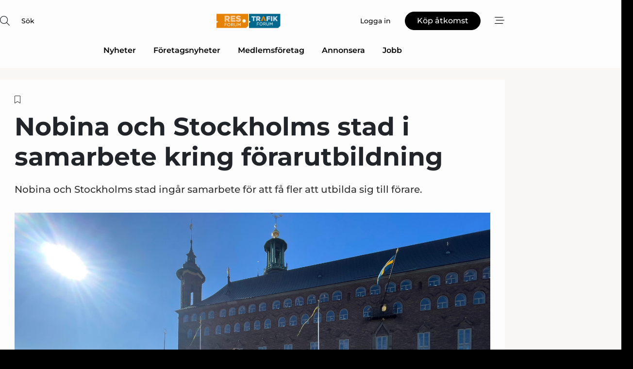

--- FILE ---
content_type: text/html;charset=UTF-8
request_url: https://www.rt-forum.se/article/view/1026961/nobina_och_stockholms_stad_i_samarbete_kring_forarutbildning
body_size: 66929
content:
<?xml version="1.0" encoding="UTF-8"?>
<!DOCTYPE html>
<html xmlns="http://www.w3.org/1999/xhtml"><head id="j_idt2">
        <link rel="SHORTCUT ICON" href="https://f.nordiskemedier.dk/favicon/rtforum2.ico" />
        <link rel="ICON" href="https://f.nordiskemedier.dk/favicon/rtforum2.ico" type="image/x-icon" />
        <title>Nobina och Stockholms stad i samarbete kring förarutbildning</title><meta name="description" content="Nobina och Stockholms stad ingår samarbete för att få fler att utbilda sig till förare." />
        <meta http-equiv="X-UA-Compatible" content="IE=edge,chrome=1" />
        <meta http-equiv="content-type" content="text/html; charset=UTF-8" />
    <meta id="viewport" name="viewport" content="width=device-width, initial-scale=1" />
    <script>
        //<![CDATA[
        (function () {
            var width = window.innerWidth ||
                document.documentElement.clientWidth ||
                document.body.clientWidth;
            if (width >= 768) {
                document.getElementById("viewport").setAttribute("content", "width=1344");
            } else {
                document.getElementById("viewport").setAttribute("content", "width=device-width, initial-scale=1");
            }
        })();
        //]]>
    </script>
        <meta http-equiv="content-script-type" content="text/javascript" />
        <meta http-equiv="cache-control" content="no-cache" />
        <meta http-equiv="expires" content="0" />
        <meta http-equiv="pragma" content="no-cache" />
        <script src="/js/vars.js?t=1768570840647" type="text/javascript"></script>
        <script src="/js/access.js?t=1768570840647" type="text/javascript"></script>
        <script>
            window.startupTimestamp = "1768570840647";
            window.contextPath = "";
            window.domain = "https://www.rt-forum.se";
            window.fileDomain = "https://f.nordiskemedier.dk";
            window.hostId = 54;
            window.visitor = {};
            window.cvrRestApiAddress = "https://cvr-api.nordiskemedier.dk/resources";
            window.metaObject = {"industryName":"Res/Trafik","authorInitials":"SE11","pageType":"view-article","pageSize":1697,"pageAge":996,"contentType":"view-article"};
            window.testMode = false;

            window.googleAnalytics = false;
            window.pendingScriptExecutions = [];
            window.enableCookieBot = new function () {};

            window.trackerEnabled = true; // TODO: replace with JsVarsServlet after merge
        </script>
    
    <script type="text/javascript" async="true">
        //<![CDATA[
        (function() {
            var host = window.location.hostname;
            var element = document.createElement('script');
            var firstScript = document.getElementsByTagName('script')[0];
            var url = 'https://cmp.inmobi.com'
                .concat('/choice/', 'h8eTMmqFZF-_K', '/', host, '/choice.js?tag_version=V3');
            var uspTries = 0;
            var uspTriesLimit = 3;
            element.async = true;
            element.type = 'text/javascript';
            element.src = url;

            // Not default InMobi code - make sure there is a script present
            // before inserting anything before it.
            if (firstScript) {
                firstScript.parentNode.insertBefore(element, firstScript);
            }

            function makeStub() {
                var TCF_LOCATOR_NAME = '__tcfapiLocator';
                var queue = [];
                var win = window;
                var cmpFrame;

                function addFrame() {
                    var doc = win.document;
                    var otherCMP = !!(win.frames[TCF_LOCATOR_NAME]);

                    if (!otherCMP) {
                        if (doc.body) {
                            var iframe = doc.createElement('iframe');

                            iframe.style.cssText = 'display:none';
                            iframe.name = TCF_LOCATOR_NAME;
                            doc.body.appendChild(iframe);
                        } else {
                            setTimeout(addFrame, 5);
                        }
                    }
                    return !otherCMP;
                }

                function tcfAPIHandler() {
                    var gdprApplies;
                    var args = arguments;

                    if (!args.length) {
                        return queue;
                    } else if (args[0] === 'setGdprApplies') {
                        if (
                            args.length > 3 &&
                            args[2] === 2 &&
                            typeof args[3] === 'boolean'
                        ) {
                            gdprApplies = args[3];
                            if (typeof args[2] === 'function') {
                                args[2]('set', true);
                            }
                        }
                    } else if (args[0] === 'ping') {
                        var retr = {
                            gdprApplies: gdprApplies,
                            cmpLoaded: false,
                            cmpStatus: 'stub'
                        };

                        if (typeof args[2] === 'function') {
                            args[2](retr);
                        }
                    } else {
                        if(args[0] === 'init' && typeof args[3] === 'object') {
                            args[3] = Object.assign(args[3], { tag_version: 'V3' });
                        }
                        queue.push(args);
                    }
                }

                function postMessageEventHandler(event) {
                    var msgIsString = typeof event.data === 'string';
                    var json = {};

                    try {
                        if (msgIsString) {
                            json = JSON.parse(event.data);
                        } else {
                            json = event.data;
                        }
                    } catch (ignore) {}

                    var payload = json.__tcfapiCall;

                    if (payload) {
                        window.__tcfapi(
                            payload.command,
                            payload.version,
                            function(retValue, success) {
                                var returnMsg = {
                                    __tcfapiReturn: {
                                        returnValue: retValue,
                                        success: success,
                                        callId: payload.callId
                                    }
                                };
                                if (msgIsString) {
                                    returnMsg = JSON.stringify(returnMsg);
                                }
                                if (event && event.source && event.source.postMessage) {
                                    event.source.postMessage(returnMsg, '*');
                                }
                            },
                            payload.parameter
                        );
                    }
                }

                while (win) {
                    try {
                        if (win.frames[TCF_LOCATOR_NAME]) {
                            cmpFrame = win;
                            break;
                        }
                    } catch (ignore) {}

                    if (win === window.top) {
                        break;
                    }
                    win = win.parent;
                }
                if (!cmpFrame) {
                    addFrame();
                    win.__tcfapi = tcfAPIHandler;
                    win.addEventListener('message', postMessageEventHandler, false);
                }
            };

            makeStub();

            function makeGppStub() {
                const CMP_ID = 10;
                const SUPPORTED_APIS = [
                    '2:tcfeuv2',
                    '6:uspv1',
                    '7:usnatv1',
                    '8:usca',
                    '9:usvav1',
                    '10:uscov1',
                    '11:usutv1',
                    '12:usctv1'
                ];

                window.__gpp_addFrame = function (n) {
                    if (!window.frames[n]) {
                        if (document.body) {
                            var i = document.createElement("iframe");
                            i.style.cssText = "display:none";
                            i.name = n;
                            document.body.appendChild(i);
                        } else {
                            window.setTimeout(window.__gpp_addFrame, 10, n);
                        }
                    }
                };
                window.__gpp_stub = function () {
                    var b = arguments;
                    __gpp.queue = __gpp.queue || [];
                    __gpp.events = __gpp.events || [];

                    if (!b.length || (b.length == 1 && b[0] == "queue")) {
                        return __gpp.queue;
                    }

                    if (b.length == 1 && b[0] == "events") {
                        return __gpp.events;
                    }

                    var cmd = b[0];
                    var clb = b.length > 1 ? b[1] : null;
                    var par = b.length > 2 ? b[2] : null;
                    if (cmd === "ping") {
                        clb(
                            {
                                gppVersion: "1.1", // must be “Version.Subversion”, current: “1.1”
                                cmpStatus: "stub", // possible values: stub, loading, loaded, error
                                cmpDisplayStatus: "hidden", // possible values: hidden, visible, disabled
                                signalStatus: "not ready", // possible values: not ready, ready
                                supportedAPIs: SUPPORTED_APIS, // list of supported APIs
                                cmpId: CMP_ID, // IAB assigned CMP ID, may be 0 during stub/loading
                                sectionList: [],
                                applicableSections: [-1],
                                gppString: "",
                                parsedSections: {},
                            },
                            true
                        );
                    } else if (cmd === "addEventListener") {
                        if (!("lastId" in __gpp)) {
                            __gpp.lastId = 0;
                        }
                        __gpp.lastId++;
                        var lnr = __gpp.lastId;
                        __gpp.events.push({
                            id: lnr,
                            callback: clb,
                            parameter: par,
                        });
                        clb(
                            {
                                eventName: "listenerRegistered",
                                listenerId: lnr, // Registered ID of the listener
                                data: true, // positive signal
                                pingData: {
                                    gppVersion: "1.1", // must be “Version.Subversion”, current: “1.1”
                                    cmpStatus: "stub", // possible values: stub, loading, loaded, error
                                    cmpDisplayStatus: "hidden", // possible values: hidden, visible, disabled
                                    signalStatus: "not ready", // possible values: not ready, ready
                                    supportedAPIs: SUPPORTED_APIS, // list of supported APIs
                                    cmpId: CMP_ID, // list of supported APIs
                                    sectionList: [],
                                    applicableSections: [-1],
                                    gppString: "",
                                    parsedSections: {},
                                },
                            },
                            true
                        );
                    } else if (cmd === "removeEventListener") {
                        var success = false;
                        for (var i = 0; i < __gpp.events.length; i++) {
                            if (__gpp.events[i].id == par) {
                                __gpp.events.splice(i, 1);
                                success = true;
                                break;
                            }
                        }
                        clb(
                            {
                                eventName: "listenerRemoved",
                                listenerId: par, // Registered ID of the listener
                                data: success, // status info
                                pingData: {
                                    gppVersion: "1.1", // must be “Version.Subversion”, current: “1.1”
                                    cmpStatus: "stub", // possible values: stub, loading, loaded, error
                                    cmpDisplayStatus: "hidden", // possible values: hidden, visible, disabled
                                    signalStatus: "not ready", // possible values: not ready, ready
                                    supportedAPIs: SUPPORTED_APIS, // list of supported APIs
                                    cmpId: CMP_ID, // CMP ID
                                    sectionList: [],
                                    applicableSections: [-1],
                                    gppString: "",
                                    parsedSections: {},
                                },
                            },
                            true
                        );
                    } else if (cmd === "hasSection") {
                        clb(false, true);
                    } else if (cmd === "getSection" || cmd === "getField") {
                        clb(null, true);
                    }
                    //queue all other commands
                    else {
                        __gpp.queue.push([].slice.apply(b));
                    }
                };
                window.__gpp_msghandler = function (event) {
                    var msgIsString = typeof event.data === "string";
                    try {
                        var json = msgIsString ? JSON.parse(event.data) : event.data;
                    } catch (e) {
                        var json = null;
                    }
                    if (typeof json === "object" && json !== null && "__gppCall" in json) {
                        var i = json.__gppCall;
                        window.__gpp(
                            i.command,
                            function (retValue, success) {
                                var returnMsg = {
                                    __gppReturn: {
                                        returnValue: retValue,
                                        success: success,
                                        callId: i.callId,
                                    },
                                };
                                event.source.postMessage(msgIsString ? JSON.stringify(returnMsg) : returnMsg, "*");
                            },
                            "parameter" in i ? i.parameter : null,
                            "version" in i ? i.version : "1.1"
                        );
                    }
                };
                if (!("__gpp" in window) || typeof window.__gpp !== "function") {
                    window.__gpp = window.__gpp_stub;
                    window.addEventListener("message", window.__gpp_msghandler, false);
                    window.__gpp_addFrame("__gppLocator");
                }
            };

            makeGppStub();

            var uspStubFunction = function() {
                var arg = arguments;
                if (typeof window.__uspapi !== uspStubFunction) {
                    setTimeout(function() {
                        if (typeof window.__uspapi !== 'undefined') {
                            window.__uspapi.apply(window.__uspapi, arg);
                        }
                    }, 500);
                }
            };

            var checkIfUspIsReady = function() {
                uspTries++;
                if (window.__uspapi === uspStubFunction && uspTries < uspTriesLimit) {
                    console.warn('USP is not accessible');
                } else {
                    clearInterval(uspInterval);
                }
            };

            if (typeof window.__uspapi === 'undefined') {
                window.__uspapi = uspStubFunction;
                var uspInterval = setInterval(checkIfUspIsReady, 6000);
            }
        })();
        //]]>
    </script><meta property="og:title" content="Nobina och Stockholms stad i samarbete kring förarutbildning" /><meta property="og:description" content="Nobina och Stockholms stad ingår samarbete för att få fler att utbilda sig till förare." /><meta property="og:type" content="article" /><meta property="og:url" content="https://www.rt-forum.se/article/view/1026961/nobina_och_stockholms_stad_i_samarbete_kring_forarutbildning" /><meta property="og:image" content="https://image.nordjyske.dk/users/nordjyske/images/82724705.jpg?t[strip]=true&amp;t[quality]=95&amp;t[crop][width]=3667&amp;t[crop][height]=1927&amp;t[crop][x]=0&amp;t[crop][y]=68&amp;t[resize][width]=900&amp;t[resize][height]=473&amp;accessToken=8bae39a87e113000ed9ed613283d760396fe26499b96a57215c618055d4fa23a" /><meta property="og:image:width" content="900" /><meta property="og:image:height" content="473" />
            <meta property="og:site_name" content="RT-Forum" /><meta name="twitter:card" content="summary" /><meta name="twitter:url" content="https://www.rt-forum.se/article/view/1026961/nobina_och_stockholms_stad_i_samarbete_kring_forarutbildning" /><meta name="twitter:title" content="Nobina och Stockholms stad i samarbete kring förarutbildning" /><meta name="twitter:description" content="Nobina och Stockholms stad ingår samarbete för att få fler att utbilda sig till förare." /><meta name="twitter:image" content="https://f.nordiskemedier.dk/.jpg" />
            <script type="application/ld+json">
                {
                    "@context":"http://schema.org",
                    "@type":"NewsMediaOrganization",
                    "name":"RT-Forum",
                    "logo":{
                        "@type":"ImageObject",
                        "url":"https://f.nordiskemedier.dk/logo/portal/54.png"
                    },
                    "url":"https://www.rt-forum.se",
                    "ethicsPolicy":"https://www.rt-forum.se/privacy",
                    "sameAs":["https://www.facebook.com/Trafikforum","https://www.linkedin.com/company/res-och-trafikforum/"]
                }
            </script>
        <script src="/js/notbot.js?t=1768570840647" type="text/javascript"></script>

        <link href="https://f.nordiskemedier.dk/font/media.css" rel="stylesheet" />
        <link rel="stylesheet" href="https://f.nordiskemedier.dk/font-awesome/pro/6.6.0/css/all.min.css" />
        <link rel="stylesheet" href="https://f.nordiskemedier.dk/bootstrap/5.3.6/css/bootstrap.min.css" />
        <link rel="stylesheet" href="/css/default.css?t=1768570840647" type="text/css" />
        <script src="https://f.nordiskemedier.dk/jquery/jquery-3.6.0.min.js"></script>
        
        <script src="/js/jquery-ui.min.js"></script><script type="text/javascript" src="/javax.faces.resource/js/jquery.cookies.2.2.0.min.js.html?ln=portal-jsf&amp;t=17685708"></script>
        <script src="https://f.nordiskemedier.dk/bootstrap/5.3.6/js/bootstrap.bundle.min.js"></script>
        <script src="/js/default.js?t=1768570840647" type="text/javascript"></script>
        <script src="https://www.google.com/recaptcha/api.js?render=explicit&amp;hl=sv" type="text/javascript"></script>
                <script src="https://cdn.jsdelivr.net/npm/vue@2.7.14/dist/vue.min.js"></script>
                <script src="/dist/vue-components.umd.min.js?t=1768570840647" type="text/javascript"></script>
        
        <script src="https://f.nordiskemedier.dk/turnjs4/lib/turn.min.js" type="text/javascript"></script><!--[if lt IE 9]>
            <script src="https://f.nordiskemedier.dk/turnjs4/lib/turn.html4.min.js" type="text/javascript"></script><![endif]--><!--[if lt IE 9]>
                <script type="text/javascript">
                    window.location = "/browser-support.html";
                </script><![endif]-->
        <script src="https://cdn.jsdelivr.net/npm/ua-parser-js@0/dist/ua-parser.min.js"></script>
    <script type="text/javascript">
        window.enableGTM = function() {
            try {
                (function (w, d, s, l, i) {
                    w[l] = w[l] || [];
                    w[l].push({
                        'gtm.start':
                            new Date().getTime(), event: 'gtm.js'
                    });
                    var f = d.getElementsByTagName(s)[0],
                        j = d.createElement(s), dl = l != 'dataLayer' ? '&l=' + l : '';
                    j.async = true;
                    j.src =
                        'https://www.googletagmanager.com/gtm.js?id=' + i + dl;
                    f.parentNode.insertBefore(j, f);
                })(window, document, 'script', 'dataLayer', 'GTM-K3P2LSL');
            } catch (err) {
                console.log(err);
            }
        };
    </script>
        

        
        <script src="/js/cookie-utilities.js"></script>
    <script type="text/javascript">
        var gaPageType = 'view-article';
        var gaContentType = 'view-article';
        var gaPageAge = 996;
        var gaPageSize = 1697;
        var gaIndustryName = 'Res/Trafik';
        
    </script>
    <script type="text/javascript">
        window.enableBanners = function () {
            try {
                window['banner-consent-is-ready'] = true;
                EventBus.broadcast("banner-consent-is-ready");
            } catch (err) {
                console.log(err);
            }
        };
    </script>
    <script type="text/javascript">
        //<![CDATA[
        (function () {
            var salespanelModuleEnabled = false;
            var quantCastModuleEnabled = true;
            var salespanelResolve, salespanelReject;
            window.salespanelPromise = new Promise((resolve, reject) => {
                // Check if Salespanel and QuantCast module is enabled for this host and check if the tag has loaded.
                if (!salespanelModuleEnabled || !quantCastModuleEnabled) {
                    resolve(false);
                }
                salespanelResolve = resolve;
                salespanelReject = reject;
            });

            // Reject just in case QuantCast module is enabled but variable is not initialized.
            if (typeof window.__tcfapi == "undefined") {
                salespanelReject("QuantCast error: __tcfapi is undefined");
                return;
            }

            // Listen for Quantcast events for changes to Salespanel consent.
            window.__tcfapi('addEventListener', 2, async function (tcData, success) {
                if (!success) {
                    salespanelReject("Salespanel error: Could not create event listener.");
                    return;
                }

                // the rest of this function is called when the page is loaded OR
                // - the user accepts / rejects / updates the consent terms
                // - the user dismisses the consent box by clicking the 'x'
                if (tcData.eventStatus !== 'tcloaded' && tcData.eventStatus !== 'useractioncomplete') {
                    return;
                }

                // Salespanel is managed by Google Tag Manager and is not inserted if the relevant consent is not given.
                // If consent is given, it returns true, otherwise false after 2,5 seconds.
                var loops = 0;
                while(!salespanelObjectLoaded() && loops < 5) {
                    await new Promise(resolve => setTimeout(resolve, 500));
                    loops += 1;
                }

                if (salespanelObjectLoaded()) {
                    // Set cookie.
                    allowTracking();
                    salespanelResolve(true);
                } else {
                    // Remove cookie.
                    rejectTracking();
                    // Salespanel did not load in time or was rejected by consent.
                    salespanelReject("Salespanel error: Not loaded.");
                }
            });

            function salespanelObjectLoaded() {
                return typeof $salespanel !== "undefined" && $salespanel.hasOwnProperty("push");
            }

            function allowTracking() {
                // Check if Salespanel tracking has already been allowed.
                if ($.cookies.get("track_uid") !== null) {
                    return;
                }

                try {
                    // Activate tracking when the visitor provides explicit consent.
                    // Place `track_uid` cookie.
                    $salespanel.push(["set", "tracking:allowTracking"]);
                } catch (e) {
                    salespanelReject("Salespanel error: Allow tracking failed.");
                }
            }

            function rejectTracking() {
                // Remove cookie if user removed Salespanel consent.
                // All created Salespanel events will now be un-identified.
                if ($.cookies.get("track_uid")) {
                    $.cookies.del("track_uid", {domain: '.rt-forum.se'});
                }
            }
        })();
        //]]>
    </script>
    <script type="text/javascript">
        //<![CDATA[
        window.paywallScripts = {
            seenPaywall: async function (type) {
                // Wait for salespanel promise to be fulfilled (either loaded or not).
                const salespanelLoaded = await window.salespanelPromise.catch(() => {
                    // Salespanel didn't load if promise is rejected.
                    return false;
                });
                if (!salespanelLoaded) return;

                // Find previous amount of seen paywalls.
                await this.seenPaywallPromise().then(seenPaywalls => {
                    // Increment amount of seen paywall on visitor attribute.
                    this.setPaywallsAttribute(seenPaywalls);

                    // Create Meta/Facebook Pixel event notifying of a seen paywall.
                    if (seenPaywalls > 3) {
                        fbq('trackCustom', "Set paywall +3 gange");
                    }
                }).catch((message) => {
                    console.error(message);
                });

                // Create Salespanel event notifying of a seen paywall.
                this.sendPaywallEvent(type);
            },
            seenPaywallPromise: function () {
                return new Promise((resolve, reject) => {
                    try {
                        $salespanel.push(["get", "qualify:visitor", function (data) {
                            data.visitor_attributes.paywalls !== null ?
                                resolve(data.visitor_attributes.paywalls) :
                                resolve(0);
                        }]);
                    } catch (e) {
                        reject("Salespanel error: Get details failed.");
                    }
                });
            },
            setPaywallsAttribute: function (seenPaywalls) {
                try {
                    $salespanel.push(["set", "attributes:visitor", {
                        "paywalls": seenPaywalls + 1
                    }]);
                } catch (e) {
                    console.error("Salespanel error: Couldn't set attribute.");
                }
            },
            sendPaywallEvent: function (type) {
                try {
                    $salespanel.push(["set",
                        "activity:customActivity",
                        "website",
                        "Saw paywall",
                        type
                    ]);
                } catch (e) {
                    console.error("Salespanel error: Couldn't send custom activity.");
                }
            }
        }
        //]]>
    </script>
            <script type="text/javascript">
                (function (){
                    var is = [];
                    var impersonating = false;
                    if (!impersonating && window.visitor.person) {
                        is.push({
                            name: "person",
                            ref: window.visitor.person.id
                        });
                    }
                    if (!impersonating && window.visitor.recipient) {
                        is.push({
                            name: "recipient",
                            ref: window.visitor.recipient.id
                        });
                    }

                    var evtr;
                    var queue = [];
                    window.queueTrackerEvent = function (a, sn, sr, tn, tr) {
                        if (evtr) {
                            evtr(a, sn, sr, tn, tr, is);
                        } else {
                            queue.push({
                                a: a,
                                sn: sn,
                                sr: sr,
                                tn: tn,
                                tr: tr
                            })
                        }
                    };
                    window.addEventListener("onTrackerLoaded", function () {
                        evtr = window.createTracker("https://api.evtr.nordiskemedier.dk", "evtr");
                        while (queue.length) {
                            var ev = queue.splice(0, 1)[0];
                            if (ev) {
                                evtr(ev.a, ev.sn, ev.sr, ev.tn, ev.tr, is);
                            }
                        }
                    });
                })();
            </script>
            <script async="async" src="https://js.evtr.nordiskemedier.dk/_.js?t=1768570840647" type="text/javascript"></script>

        <script type="text/javascript">
            $(function() {
                $('.item').hover(
                function() { $(this).css('background-color', '#efefef').css('cursor', 'pointer') },
                function() { $(this).css('background-color', 'transparent').css('cursor', 'normal') }
            );
                $(".tt").tooltip();
            });
            function getTitle() {
                return document.title;
            }
            function getLocation() {
                return window.location;
            }
            function getUrl() {
                return window.location.href;
            }
            function confirmDelete(p) {
                var v = "\u00C4r du s\u00E4ker p\u00E5 att du vill radera \"{0}\"?";
                v = v.replace("{0}", p);
                return confirm(v);
            }
            function getVisitorEmail() {
                return "";
            }
            function getVisitorRememberInfo() {
                return true;
            }

            var ids = [];
            function messageFade() {
                $('.fade').fadeTo('slow', 0.3);
            }
            
            // Remove cookies that are no longer in use
            $(document).ready(function () {
                $.cookies.del("c1");
                $.cookies.del("c2");
                $.cookies.del("c3");
            });

            window.pushGTrackScript = function (f, cont) {
                window.pendingScriptExecutions.push({
                    callback: function () {
                        if (window.googleAnalytics) {
                            eval(f(cont));
                        }
                    },
                    context: cont
                });

            }
            $(window).on('load', function () {
                // if subscription is suspended change paywall message.
                if ($('#paywall-overlay') && window.visitor?.person?.suspended) {
                    $('#paywall-overlay .paywall-package').html("\u00C5tkomsten \u00E4r avst\u00E4ngd.");
                    $('#paywall-overlay .paywall-body-wrapper').html("Av s\u00E4kerhetssk\u00E4l \u00E4r ditt konto tillf\u00E4lligt avst\u00E4ngt.".replace('{0}', "abonnement@nordiskemedier.dk").replace('{1}', "abonnement@nordiskemedier.dk"));
                    $('.paywall-content-wrapper').addClass('warning');
                }
            });
        </script>
        <script type="text/javascript">
            //<![CDATA[
            function center(element) {
                var e=$(element);
                var w=e.width();
                var h=e.height();
                e.css("position","fixed").css("z-index","50000").css("top","50%").css("left","50%").css("margin-left","-"+(w/2)+"px").css("margin-top","-"+(h/2)+"px");
                e.draggable({
                    handle: $(element+"_handle")
                });
            }
            //]]>
        </script>

        
        <link rel="alternate" type="application/rss+xml" title="News RSS" href="https://www.rt-forum.se/xml/rss2/articles" />
        <link rel="alternate" type="application/rss+xml" title="Advertisements RSS" href="https://www.rt-forum.se/xml/rss2/advertisements?typeId=1&amp;typeId=2" />
        <link rel="alternate" type="application/rss+xml" title="Competences RSS" href="https://www.rt-forum.se/xml/rss2/competences" />
        <link rel="alternate" type="application/rss+xml" title="Jobs RSS" href="https://www.rt-forum.se/xml/rss2/jobs" />
        <link rel="alternate" type="application/rss+xml" title="Courses RSS" href="https://www.rt-forum.se/xml/rss2/courses" />

        <script>
            window.adTracker = {
                slots: {},
                adsMeta: {},
                hoverState: {
                    currentSlotId: null,
                    lastChangeTs: 0
                },
                clickState: {
                    lastPointerDown: null,  // { slotId, ts }
                    clickHandled: false
                }
            };
        </script><script async="async" src="https://securepubads.g.doubleclick.net/tag/js/gpt.js"></script><script>window.googletag = window.googletag || {cmd: []};if (!window.__gptGlobalsInit) {  window.__gptGlobalsInit = true;  window.slotFallbackData = new Map();  window.__inViewPct = window.__inViewPct || {};  window.__lastRefreshAt = new Map();  window.__slotCooldownMs = new Map();  function __canRefresh(slot){    const id = slot.getSlotElementId();    const last = window.__lastRefreshAt.get(id) || 0;    const cd = window.__slotCooldownMs.get(id) || 30000;    return Date.now() - last >= cd;  }  function __markRefreshed(slot){ window.__lastRefreshAt.set(slot.getSlotElementId(), Date.now()); }  window.__refreshState = window.__refreshState || {};  function __getRefreshState(id){    return (window.__refreshState[id] = window.__refreshState[id] || { pending:false, nextAllowedTs:0 });  }  function __tryRefresh(slot){    const id = slot.getSlotElementId();    const st = __getRefreshState(id);    if (!st.pending) return;    if (st.refreshScheduled) return;    const now = Date.now();    const pct = (window.__inViewPct && window.__inViewPct[id]) || 0;    if (now < st.nextAllowedTs){      __scheduleTryRefresh(slot, st.nextAllowedTs - now);      return;    }    if (pct < 50){      __scheduleTryRefresh(slot, 3000);      return;    }    if (!__canRefresh(slot)){      __scheduleTryRefresh(slot, 3000);      return;    }    st.refreshScheduled = true;    const ranInt = Math.floor(Math.random() * (2000 - 100 + 1)) + 100;    setTimeout(function(){      googletag.pubads().refresh([slot]);      __markRefreshed(slot);      st.pending = false;      st.refreshScheduled = false;    }, ranInt);  }function handleSlotRender(slotElementId) {    var labelId = 'label-' + slotElementId;    var labelEl = document.getElementById(labelId);    if (!labelEl) {        return;    }    labelEl.style.display = 'block';}function registerAdSlot(slotId) {    const slotEl = document.getElementById(slotId);    if (!slotEl) return;    const wrapper = slotEl;     wrapper.dataset.adSlotId = slotId;    if (!wrapper.style.position) {        wrapper.style.position = 'relative';    }    wrapper.addEventListener('mouseenter', function () {        window.adTracker.hoverState.currentSlotId = slotId;        window.adTracker.hoverState.lastChangeTs = Date.now();    });    wrapper.addEventListener('mouseleave', function () {        if (window.adTracker.hoverState.currentSlotId === slotId) {            window.adTracker.hoverState.currentSlotId = null;            window.adTracker.hoverState.lastChangeTs = Date.now();        }    });    window.adTracker.slots[slotId] = wrapper;}  function __scheduleTryRefresh(slot, delayMs){    const id = slot.getSlotElementId();    const st = __getRefreshState(id);    if (st.tryTimer) clearTimeout(st.tryTimer);    st.tryTimer = setTimeout(function(){      st.tryTimer = null;      __tryRefresh(slot);    }, Math.max(0, delayMs || 0));  }  googletag.cmd.push(function(){    googletag.pubads().addEventListener('slotVisibilityChanged', function(e){      const slot = e.slot;      const id = slot.getSlotElementId();      window.__inViewPct[id] = e.inViewPercentage || 0;      __scheduleTryRefresh(slot, 250);    });    googletag.pubads().addEventListener('impressionViewable', function(e){      const slot = e.slot;      const id = slot.getSlotElementId();      const cd = window.__slotCooldownMs.get(id) || 30000;      const st = __getRefreshState(id);      st.pending = true;      st.nextAllowedTs = Date.now() + cd;      __scheduleTryRefresh(slot, cd);    });  });  window.fireWindowResizeEvent = window.fireWindowResizeEvent || function(){    try { window.dispatchEvent(new Event('resize')); } catch(e){}  };}googletag.cmd.push(function(){  window.__fallbackHandled = window.__fallbackHandled || new Set();  googletag.pubads().addEventListener('slotRenderEnded', function(event){    const adslotId = event.slot.getSlotElementId();    if (!event.isEmpty) { fireWindowResizeEvent();        handleSlotRender(adslotId);       window.adTracker.adsMeta[adslotId] = {       creativeId: event.creativeId,       lineItemId: event.lineItemId,       campaignId: event.campaignId,       size: event.size,       adUnitPath: event.slot.getAdUnitPath(),      };    registerAdSlot(adslotId);    return; }    if (!window.slotFallbackData || !window.slotFallbackData.has(adslotId)) { fireWindowResizeEvent(); return; }    if (window.__fallbackHandled.has(adslotId)) { fireWindowResizeEvent(); return; }    window.__fallbackHandled.add(adslotId);    const cfg = window.slotFallbackData.get(adslotId);    try { googletag.destroySlots([event.slot]); } catch(e) {}    requestAnimationFrame(function(){      const toArr = s => s.split('],').map(x=>JSON.parse(x.replace(/\s/g,'') + (x.endsWith(']')?'':']')));      const sizeArrayLarge  = cfg.sizesLarge  ? toArr(cfg.sizesLarge)  : [];      const sizeArraySmall  = cfg.sizesSmall  ? toArr(cfg.sizesSmall)  : [];      const sizeArrayMobile = cfg.sizesMobile ? toArr(cfg.sizesMobile) : [];      var mapping = googletag.sizeMapping()        .addSize([1588,0], sizeArrayLarge)        .addSize([768,0],  sizeArraySmall)        .addSize([0,0],    sizeArrayMobile).build();      var already = googletag.pubads().getSlots().some(s => s.getSlotElementId() === adslotId);      if (!already) {        var fb = googletag.defineSlot(cfg.fallbackAdUnitPath, cfg.sizes, adslotId)          .defineSizeMapping(mapping)          .addService(googletag.pubads());        if (cfg.refreshAdSlot === 'true') {          window.__slotCooldownMs && window.__slotCooldownMs.set(adslotId, Number(cfg.refreshInterval)||30000);        } else {          window.__slotCooldownMs && window.__slotCooldownMs.set(adslotId, 1440000);        }      }      setTimeout(function(){        try { googletag.display(adslotId); } catch(e) { console.warn('fallback display failed:', e); }        fireWindowResizeEvent();      }, 0);    });  });});googletag.cmd.push(function(){var mapping = googletag.sizeMapping().addSize([1588, 0], [[ 1568, 864]]).addSize([768, 0], [[ 980, 540]]).addSize([0, 0], [[ 300, 100]]).build();var adSlot = googletag.defineSlot('/98909716/Regular_Top/RT-Forum', [[ 300, 100],[ 980, 540],[ 1568, 864]], 'regular-top-0').setTargeting('Industry', ['88']).defineSizeMapping(mapping).addService(googletag.pubads());window.__slotCooldownMs.set('regular-top-0', 16684);});googletag.cmd.push(function(){var mapping = googletag.sizeMapping().addSize([1588, 0], [[ 200, 200]]).addSize([768, 0], []).addSize([0, 0], []).build();var adSlot = googletag.defineSlot('/98909716/Regular_Side/RT-Forum', [[ 200, 200]], 'regular-side-left-0').setTargeting('Industry', ['88']).defineSizeMapping(mapping).addService(googletag.pubads());window.__slotCooldownMs.set('regular-side-left-0', 15525);});googletag.cmd.push(function(){var mapping = googletag.sizeMapping().addSize([1588, 0], [[ 200, 200]]).addSize([768, 0], []).addSize([0, 0], []).build();var adSlot = googletag.defineSlot('/98909716/Regular_Side/RT-Forum', [[ 200, 200]], 'regular-side-left-1').setTargeting('Industry', ['88']).defineSizeMapping(mapping).addService(googletag.pubads());window.__slotCooldownMs.set('regular-side-left-1', 16814);});googletag.cmd.push(function(){var mapping = googletag.sizeMapping().addSize([1588, 0], [[ 200, 200]]).addSize([768, 0], []).addSize([0, 0], []).build();var adSlot = googletag.defineSlot('/98909716/Regular_Side/RT-Forum', [[ 200, 200]], 'regular-side-left-2').setTargeting('Industry', ['88']).defineSizeMapping(mapping).addService(googletag.pubads());window.__slotCooldownMs.set('regular-side-left-2', 16404);});googletag.cmd.push(function(){var mapping = googletag.sizeMapping().addSize([1588, 0], [[ 200, 200]]).addSize([768, 0], []).addSize([0, 0], []).build();var adSlot = googletag.defineSlot('/98909716/Regular_Side/RT-Forum', [[ 200, 200]], 'regular-side-left-3').setTargeting('Industry', ['88']).defineSizeMapping(mapping).addService(googletag.pubads());window.__slotCooldownMs.set('regular-side-left-3', 16952);});googletag.cmd.push(function(){var mapping = googletag.sizeMapping().addSize([1588, 0], [[ 200, 200]]).addSize([768, 0], []).addSize([0, 0], []).build();var adSlot = googletag.defineSlot('/98909716/Regular_Side/RT-Forum', [[ 200, 200]], 'regular-side-left-4').setTargeting('Industry', ['88']).defineSizeMapping(mapping).addService(googletag.pubads());window.__slotCooldownMs.set('regular-side-left-4', 16188);});googletag.cmd.push(function(){var mapping = googletag.sizeMapping().addSize([1588, 0], [[ 200, 200]]).addSize([768, 0], []).addSize([0, 0], []).build();var adSlot = googletag.defineSlot('/98909716/Regular_Side/RT-Forum', [[ 200, 200]], 'regular-side-left-5').setTargeting('Industry', ['88']).defineSizeMapping(mapping).addService(googletag.pubads());window.__slotCooldownMs.set('regular-side-left-5', 16055);});googletag.cmd.push(function(){var mapping = googletag.sizeMapping().addSize([1588, 0], [[ 980, 250]]).addSize([768, 0], [[ 980, 250]]).addSize([0, 0], [[ 300, 100]]).build();var adSlot = googletag.defineSlot('/98909716/Regular_Takeover/RT-Forum', [[ 300, 100],[ 980, 250]], 'regular-takeover-above-article-0').setTargeting('Industry', ['88']).defineSizeMapping(mapping).addService(googletag.pubads());window.__slotCooldownMs.set('regular-takeover-above-article-0', 15832);});googletag.cmd.push(function(){var mapping = googletag.sizeMapping().addSize([1588, 0], []).addSize([768, 0], []).addSize([0, 0], [[ 300, 250]]).build();var adSlot = googletag.defineSlot('/98909716/Regular_Campaign/RT-Forum', [[ 300, 250]], 'regular-campaign-article-1-0').setTargeting('Industry', ['88']).defineSizeMapping(mapping).addService(googletag.pubads());window.__slotCooldownMs.set('regular-campaign-article-1-0', 16154);});googletag.cmd.push(function(){var mapping = googletag.sizeMapping().addSize([1588, 0], []).addSize([768, 0], []).addSize([0, 0], [[ 300, 250]]).build();var adSlot = googletag.defineSlot('/98909716/Regular_Campaign/RT-Forum', [[ 300, 250]], 'regular-campaign-article-2-0').setTargeting('Industry', ['88']).defineSizeMapping(mapping).addService(googletag.pubads());window.__slotCooldownMs.set('regular-campaign-article-2-0', 16744);});googletag.cmd.push(function(){var mapping = googletag.sizeMapping().addSize([1588, 0], []).addSize([768, 0], []).addSize([0, 0], [[ 125, 125]]).build();var adSlot = googletag.defineSlot('/98909716/Regular_Side/RT-Forum', [[ 125, 125]], 'regular-side-mobile-row-1-1-0').setTargeting('Industry', ['88']).defineSizeMapping(mapping).addService(googletag.pubads());window.__slotCooldownMs.set('regular-side-mobile-row-1-1-0', 15576);});googletag.cmd.push(function(){var mapping = googletag.sizeMapping().addSize([1588, 0], []).addSize([768, 0], []).addSize([0, 0], [[ 125, 125]]).build();var adSlot = googletag.defineSlot('/98909716/Regular_Side/RT-Forum', [[ 125, 125]], 'regular-side-mobile-row-1-2-0').setTargeting('Industry', ['88']).defineSizeMapping(mapping).addService(googletag.pubads());window.__slotCooldownMs.set('regular-side-mobile-row-1-2-0', 16302);});googletag.cmd.push(function(){var mapping = googletag.sizeMapping().addSize([1588, 0], []).addSize([768, 0], []).addSize([0, 0], [[ 125, 125]]).build();var adSlot = googletag.defineSlot('/98909716/Regular_Side/RT-Forum', [[ 125, 125]], 'regular-side-mobile-row-1-3-0').setTargeting('Industry', ['88']).defineSizeMapping(mapping).addService(googletag.pubads());window.__slotCooldownMs.set('regular-side-mobile-row-1-3-0', 16036);});googletag.cmd.push(function(){var mapping = googletag.sizeMapping().addSize([1588, 0], []).addSize([768, 0], []).addSize([0, 0], [[ 125, 125]]).build();var adSlot = googletag.defineSlot('/98909716/Regular_Side/RT-Forum', [[ 125, 125]], 'regular-side-mobile-row-1-4-0').setTargeting('Industry', ['88']).defineSizeMapping(mapping).addService(googletag.pubads());window.__slotCooldownMs.set('regular-side-mobile-row-1-4-0', 16621);});googletag.cmd.push(function(){var mapping = googletag.sizeMapping().addSize([1588, 0], []).addSize([768, 0], []).addSize([0, 0], [[ 300, 250]]).build();var adSlot = googletag.defineSlot('/98909716/Regular_Campaign/RT-Forum', [[ 300, 250]], 'regular-campaign-article-3-0').setTargeting('Industry', ['88']).defineSizeMapping(mapping).addService(googletag.pubads());window.__slotCooldownMs.set('regular-campaign-article-3-0', 15891);});googletag.cmd.push(function(){var mapping = googletag.sizeMapping().addSize([1588, 0], []).addSize([768, 0], []).addSize([0, 0], [[ 300, 250]]).build();var adSlot = googletag.defineSlot('/98909716/Regular_Campaign/RT-Forum', [[ 300, 250]], 'regular-campaign-article-4-0').setTargeting('Industry', ['88']).defineSizeMapping(mapping).addService(googletag.pubads());window.__slotCooldownMs.set('regular-campaign-article-4-0', 16358);});googletag.cmd.push(function(){var mapping = googletag.sizeMapping().addSize([1588, 0], [[ 300, 250]]).addSize([768, 0], [[ 300, 250]]).addSize([0, 0], []).build();var adSlot = googletag.defineSlot('/98909716/Regular_Campaign/RT-Forum', [[ 300, 250]], 'regular-campaign-article-0').setTargeting('Industry', ['88']).defineSizeMapping(mapping).addService(googletag.pubads());window.__slotCooldownMs.set('regular-campaign-article-0', 16298);});googletag.cmd.push(function(){var mapping = googletag.sizeMapping().addSize([1588, 0], [[ 300, 250]]).addSize([768, 0], [[ 300, 250]]).addSize([0, 0], []).build();var adSlot = googletag.defineSlot('/98909716/Regular_Campaign/RT-Forum', [[ 300, 250]], 'regular-campaign-article-1').setTargeting('Industry', ['88']).defineSizeMapping(mapping).addService(googletag.pubads());window.__slotCooldownMs.set('regular-campaign-article-1', 16885);});googletag.cmd.push(function(){var mapping = googletag.sizeMapping().addSize([1588, 0], [[ 300, 250]]).addSize([768, 0], [[ 300, 250]]).addSize([0, 0], []).build();var adSlot = googletag.defineSlot('/98909716/Regular_Campaign/RT-Forum', [[ 300, 250]], 'regular-campaign-article-2').setTargeting('Industry', ['88']).defineSizeMapping(mapping).addService(googletag.pubads());window.__slotCooldownMs.set('regular-campaign-article-2', 16831);});googletag.cmd.push(function(){var mapping = googletag.sizeMapping().addSize([1588, 0], [[ 300, 250]]).addSize([768, 0], [[ 300, 250]]).addSize([0, 0], []).build();var adSlot = googletag.defineSlot('/98909716/Regular_Campaign/RT-Forum', [[ 300, 250]], 'regular-campaign-article-3').setTargeting('Industry', ['88']).defineSizeMapping(mapping).addService(googletag.pubads());window.__slotCooldownMs.set('regular-campaign-article-3', 15880);});googletag.cmd.push(function(){var mapping = googletag.sizeMapping().addSize([1588, 0], [[ 980, 250]]).addSize([768, 0], [[ 980, 250]]).addSize([0, 0], [[ 300, 100]]).build();var adSlot = googletag.defineSlot('/98909716/Regular_Takeover/RT-Forum', [[ 300, 100],[ 980, 250]], 'regular-takeover-below-article-0').setTargeting('Industry', ['88']).defineSizeMapping(mapping).addService(googletag.pubads());window.__slotCooldownMs.set('regular-takeover-below-article-0', 15910);});googletag.cmd.push(function(){var mapping = googletag.sizeMapping().addSize([1588, 0], []).addSize([768, 0], []).addSize([0, 0], [[ 125, 125]]).build();var adSlot = googletag.defineSlot('/98909716/Regular_Side/RT-Forum', [[ 125, 125]], 'regular-side-mobile-row-2-1-0').setTargeting('Industry', ['88']).defineSizeMapping(mapping).addService(googletag.pubads());window.__slotCooldownMs.set('regular-side-mobile-row-2-1-0', 16500);});googletag.cmd.push(function(){var mapping = googletag.sizeMapping().addSize([1588, 0], []).addSize([768, 0], []).addSize([0, 0], [[ 125, 125]]).build();var adSlot = googletag.defineSlot('/98909716/Regular_Side/RT-Forum', [[ 125, 125]], 'regular-side-mobile-row-2-2-0').setTargeting('Industry', ['88']).defineSizeMapping(mapping).addService(googletag.pubads());window.__slotCooldownMs.set('regular-side-mobile-row-2-2-0', 16836);});googletag.cmd.push(function(){var mapping = googletag.sizeMapping().addSize([1588, 0], []).addSize([768, 0], []).addSize([0, 0], [[ 125, 125]]).build();var adSlot = googletag.defineSlot('/98909716/Regular_Side/RT-Forum', [[ 125, 125]], 'regular-side-mobile-row-2-3-0').setTargeting('Industry', ['88']).defineSizeMapping(mapping).addService(googletag.pubads());window.__slotCooldownMs.set('regular-side-mobile-row-2-3-0', 16619);});googletag.cmd.push(function(){var mapping = googletag.sizeMapping().addSize([1588, 0], []).addSize([768, 0], []).addSize([0, 0], [[ 125, 125]]).build();var adSlot = googletag.defineSlot('/98909716/Regular_Side/RT-Forum', [[ 125, 125]], 'regular-side-mobile-row-2-4-0').setTargeting('Industry', ['88']).defineSizeMapping(mapping).addService(googletag.pubads());window.__slotCooldownMs.set('regular-side-mobile-row-2-4-0', 16606);});googletag.cmd.push(function(){var mapping = googletag.sizeMapping().addSize([1588, 0], []).addSize([768, 0], []).addSize([0, 0], [[ 125, 125]]).build();var adSlot = googletag.defineSlot('/98909716/Regular_Side/RT-Forum', [[ 125, 125]], 'regular-side-mobile-row-3-1-0').setTargeting('Industry', ['88']).defineSizeMapping(mapping).addService(googletag.pubads());window.__slotCooldownMs.set('regular-side-mobile-row-3-1-0', 16408);});googletag.cmd.push(function(){var mapping = googletag.sizeMapping().addSize([1588, 0], []).addSize([768, 0], []).addSize([0, 0], [[ 125, 125]]).build();var adSlot = googletag.defineSlot('/98909716/Regular_Side/RT-Forum', [[ 125, 125]], 'regular-side-mobile-row-3-2-0').setTargeting('Industry', ['88']).defineSizeMapping(mapping).addService(googletag.pubads());window.__slotCooldownMs.set('regular-side-mobile-row-3-2-0', 15514);});googletag.cmd.push(function(){var mapping = googletag.sizeMapping().addSize([1588, 0], []).addSize([768, 0], []).addSize([0, 0], [[ 125, 125]]).build();var adSlot = googletag.defineSlot('/98909716/Regular_Side/RT-Forum', [[ 125, 125]], 'regular-side-mobile-row-3-3-0').setTargeting('Industry', ['88']).defineSizeMapping(mapping).addService(googletag.pubads());window.__slotCooldownMs.set('regular-side-mobile-row-3-3-0', 15935);});googletag.cmd.push(function(){var mapping = googletag.sizeMapping().addSize([1588, 0], []).addSize([768, 0], []).addSize([0, 0], [[ 125, 125]]).build();var adSlot = googletag.defineSlot('/98909716/Regular_Side/RT-Forum', [[ 125, 125]], 'regular-side-mobile-row-3-4-0').setTargeting('Industry', ['88']).defineSizeMapping(mapping).addService(googletag.pubads());window.__slotCooldownMs.set('regular-side-mobile-row-3-4-0', 15792);});googletag.cmd.push(function(){var mapping = googletag.sizeMapping().addSize([1588, 0], [[ 200, 200]]).addSize([768, 0], []).addSize([0, 0], []).build();var adSlot = googletag.defineSlot('/98909716/Regular_Side/RT-Forum', [[ 200, 200]], 'regular-side-right-large-0').setTargeting('Industry', ['88']).defineSizeMapping(mapping).addService(googletag.pubads());window.__slotCooldownMs.set('regular-side-right-large-0', 16696);});googletag.cmd.push(function(){var mapping = googletag.sizeMapping().addSize([1588, 0], [[ 200, 200]]).addSize([768, 0], []).addSize([0, 0], []).build();var adSlot = googletag.defineSlot('/98909716/Regular_Side/RT-Forum', [[ 200, 200]], 'regular-side-right-large-1').setTargeting('Industry', ['88']).defineSizeMapping(mapping).addService(googletag.pubads());window.__slotCooldownMs.set('regular-side-right-large-1', 16480);});googletag.cmd.push(function(){var mapping = googletag.sizeMapping().addSize([1588, 0], [[ 200, 200]]).addSize([768, 0], []).addSize([0, 0], []).build();var adSlot = googletag.defineSlot('/98909716/Regular_Side/RT-Forum', [[ 200, 200]], 'regular-side-right-large-2').setTargeting('Industry', ['88']).defineSizeMapping(mapping).addService(googletag.pubads());window.__slotCooldownMs.set('regular-side-right-large-2', 16483);});googletag.cmd.push(function(){var mapping = googletag.sizeMapping().addSize([1588, 0], [[ 200, 200]]).addSize([768, 0], []).addSize([0, 0], []).build();var adSlot = googletag.defineSlot('/98909716/Regular_Side/RT-Forum', [[ 200, 200]], 'regular-side-right-large-3').setTargeting('Industry', ['88']).defineSizeMapping(mapping).addService(googletag.pubads());window.__slotCooldownMs.set('regular-side-right-large-3', 16696);});googletag.cmd.push(function(){var mapping = googletag.sizeMapping().addSize([1588, 0], [[ 200, 200]]).addSize([768, 0], []).addSize([0, 0], []).build();var adSlot = googletag.defineSlot('/98909716/Regular_Side/RT-Forum', [[ 200, 200]], 'regular-side-right-large-4').setTargeting('Industry', ['88']).defineSizeMapping(mapping).addService(googletag.pubads());window.__slotCooldownMs.set('regular-side-right-large-4', 15980);});googletag.cmd.push(function(){var mapping = googletag.sizeMapping().addSize([1588, 0], [[ 200, 200]]).addSize([768, 0], []).addSize([0, 0], []).build();var adSlot = googletag.defineSlot('/98909716/Regular_Side/RT-Forum', [[ 200, 200]], 'regular-side-right-large-5').setTargeting('Industry', ['88']).defineSizeMapping(mapping).addService(googletag.pubads());window.__slotCooldownMs.set('regular-side-right-large-5', 15908);});googletag.cmd.push(function(){var mapping = googletag.sizeMapping().addSize([1588, 0], []).addSize([768, 0], [[ 200, 200]]).addSize([0, 0], []).build();var adSlot = googletag.defineSlot('/98909716/Regular_Side/RT-Forum', [[ 200, 200]], 'regular-side-right-small-0').setTargeting('Industry', ['88']).defineSizeMapping(mapping).addService(googletag.pubads());window.__slotCooldownMs.set('regular-side-right-small-0', 15813);});googletag.cmd.push(function(){var mapping = googletag.sizeMapping().addSize([1588, 0], []).addSize([768, 0], [[ 200, 200]]).addSize([0, 0], []).build();var adSlot = googletag.defineSlot('/98909716/Regular_Side/RT-Forum', [[ 200, 200]], 'regular-side-right-small-1').setTargeting('Industry', ['88']).defineSizeMapping(mapping).addService(googletag.pubads());window.__slotCooldownMs.set('regular-side-right-small-1', 15913);});googletag.cmd.push(function(){var mapping = googletag.sizeMapping().addSize([1588, 0], []).addSize([768, 0], [[ 200, 200]]).addSize([0, 0], []).build();var adSlot = googletag.defineSlot('/98909716/Regular_Side/RT-Forum', [[ 200, 200]], 'regular-side-right-small-2').setTargeting('Industry', ['88']).defineSizeMapping(mapping).addService(googletag.pubads());window.__slotCooldownMs.set('regular-side-right-small-2', 16365);});googletag.cmd.push(function(){var mapping = googletag.sizeMapping().addSize([1588, 0], []).addSize([768, 0], [[ 200, 200]]).addSize([0, 0], []).build();var adSlot = googletag.defineSlot('/98909716/Regular_Side/RT-Forum', [[ 200, 200]], 'regular-side-right-small-3').setTargeting('Industry', ['88']).defineSizeMapping(mapping).addService(googletag.pubads());window.__slotCooldownMs.set('regular-side-right-small-3', 15695);});googletag.cmd.push(function(){var mapping = googletag.sizeMapping().addSize([1588, 0], []).addSize([768, 0], [[ 200, 200]]).addSize([0, 0], []).build();var adSlot = googletag.defineSlot('/98909716/Regular_Side/RT-Forum', [[ 200, 200]], 'regular-side-right-small-4').setTargeting('Industry', ['88']).defineSizeMapping(mapping).addService(googletag.pubads());window.__slotCooldownMs.set('regular-side-right-small-4', 16673);});googletag.cmd.push(function(){var mapping = googletag.sizeMapping().addSize([1588, 0], []).addSize([768, 0], [[ 200, 200]]).addSize([0, 0], []).build();var adSlot = googletag.defineSlot('/98909716/Regular_Side/RT-Forum', [[ 200, 200]], 'regular-side-right-small-5').setTargeting('Industry', ['88']).defineSizeMapping(mapping).addService(googletag.pubads());window.__slotCooldownMs.set('regular-side-right-small-5', 16100);});googletag.cmd.push(function(){var mapping = googletag.sizeMapping().addSize([1588, 0], []).addSize([768, 0], [[ 200, 200]]).addSize([0, 0], []).build();var adSlot = googletag.defineSlot('/98909716/Regular_Side/RT-Forum', [[ 200, 200]], 'regular-side-right-small-6').setTargeting('Industry', ['88']).defineSizeMapping(mapping).addService(googletag.pubads());window.__slotCooldownMs.set('regular-side-right-small-6', 15552);});googletag.cmd.push(function(){var mapping = googletag.sizeMapping().addSize([1588, 0], []).addSize([768, 0], [[ 200, 200]]).addSize([0, 0], []).build();var adSlot = googletag.defineSlot('/98909716/Regular_Side/RT-Forum', [[ 200, 200]], 'regular-side-right-small-7').setTargeting('Industry', ['88']).defineSizeMapping(mapping).addService(googletag.pubads());window.__slotCooldownMs.set('regular-side-right-small-7', 16443);});googletag.cmd.push(function(){var mapping = googletag.sizeMapping().addSize([1588, 0], []).addSize([768, 0], [[ 200, 200]]).addSize([0, 0], []).build();var adSlot = googletag.defineSlot('/98909716/Regular_Side/RT-Forum', [[ 200, 200]], 'regular-side-right-small-8').setTargeting('Industry', ['88']).defineSizeMapping(mapping).addService(googletag.pubads());window.__slotCooldownMs.set('regular-side-right-small-8', 15608);});googletag.cmd.push(function(){var mapping = googletag.sizeMapping().addSize([1588, 0], []).addSize([768, 0], [[ 200, 200]]).addSize([0, 0], []).build();var adSlot = googletag.defineSlot('/98909716/Regular_Side/RT-Forum', [[ 200, 200]], 'regular-side-right-small-9').setTargeting('Industry', ['88']).defineSizeMapping(mapping).addService(googletag.pubads());window.__slotCooldownMs.set('regular-side-right-small-9', 16979);});googletag.cmd.push(function(){var mapping = googletag.sizeMapping().addSize([1588, 0], []).addSize([768, 0], [[ 200, 200]]).addSize([0, 0], []).build();var adSlot = googletag.defineSlot('/98909716/Regular_Side/RT-Forum', [[ 200, 200]], 'regular-side-right-small-10').setTargeting('Industry', ['88']).defineSizeMapping(mapping).addService(googletag.pubads());window.__slotCooldownMs.set('regular-side-right-small-10', 15988);});googletag.cmd.push(function(){var mapping = googletag.sizeMapping().addSize([1588, 0], []).addSize([768, 0], [[ 200, 200]]).addSize([0, 0], []).build();var adSlot = googletag.defineSlot('/98909716/Regular_Side/RT-Forum', [[ 200, 200]], 'regular-side-right-small-11').setTargeting('Industry', ['88']).defineSizeMapping(mapping).addService(googletag.pubads());window.__slotCooldownMs.set('regular-side-right-small-11', 16237);});googletag.cmd.push(function(){  googletag.pubads().enableSingleRequest();  googletag.pubads().collapseEmptyDivs();  googletag.enableServices();});</script></head><body>
            <script src="/js/cookie-consent.js"></script>

        <div style="display:none;">
            <a href="/void/index.html" rel="nofollow">23948sdkhjf</a>
        </div>
        <i id="media-width-detection" style="display: none">
            
            <i class="d-md-none xs"></i>
            <i class="d-none d-md-inline lg"></i>
        </i>
            
            <noscript><iframe src="https://www.googletagmanager.com/ns.html?id=GTM-K3P2LSL" height="0" width="0" style="display:none;visibility:hidden"></iframe></noscript>
        <div class="remodal-bg">
        <header id="main-header" v-cloak="" class="unprintable">
            <nav>
                <div>
                    <global-search-icon></global-search-icon>
                </div>
                <div>
                    <a href="/" class="logo">
                        <img src="https://f.nordiskemedier.dk/logo/portal/54.png" alt="RT-Forum" />
                    </a>
                </div>
                <div>
                    <button v-if="window.visitor.person" v-on:click.prevent="open(personMenu)" class="btn btn-link btn-log-in px-0">
                        <i class="fa-light fa-user d-sm-none"></i>
                        <span class="d-none d-sm-inline">Mitt konto</span>
                    </button>
                    <button v-else="" v-on:click.prevent="open(topMenu)" class="btn btn-link btn-log-in px-0">
                        <i class="fa-light fa-user d-sm-none"></i>
                        <span class="d-none d-sm-inline">Logga in</span>
                    </button>
                    <button v-if="(window.visitor.ipAccess &amp;&amp; !window.visitor.ipAccess.disable &amp;&amp; window.visitor.ipAccess.corporateClient) || (window.visitor.person &amp;&amp; window.visitor.corporateClient)" v-on:click.prevent="open(ipAccessMenu)" class="btn btn-link btn-ip-access px-0">
                        <span class="d-flex" v-if="window.visitor.corporateClient &amp;&amp; window.visitor.person &amp;&amp; window.visitor.person.companiesWhereAdmin &amp;&amp; window.visitor.person.companiesWhereAdmin.length == 1">
                            <i class="fa-light fa-lock-open me-1"></i><span class="short-name">{{ truncateString(window.visitor.corporateClient.name, 12) }}</span><span class="long-name">{{ truncateString(window.visitor.corporateClient.name, 20) }}</span>
                        </span>
                        <span class="d-flex" v-else-if="window.visitor.corporateClient &amp;&amp; window.visitor.person &amp;&amp; window.visitor.person.companiesWhereAdmin &amp;&amp; window.visitor.person.companiesWhereAdmin.length &gt; 1">
                            <i class="fa-light fa-lock-open me-1"></i><span class="short-name">{{ truncateString("Företagslösning", 12) }}</span><span class="long-name">{{ truncateString("Företagslösning", 20) }}</span>
                        </span>
                        <span class="d-flex" v-else-if="window.visitor.ipAccess &amp;&amp; !window.visitor.ipAccess.disable &amp;&amp; window.visitor.ipAccess.corporateClient">
                            <i class="fa-light fa-lock-open me-1"></i><span class="short-name">{{ truncateString(window.visitor.ipAccess.corporateClient.name, 12) }}</span><span class="long-name">{{ truncateString(window.visitor.ipAccess.corporateClient.name, 20) }}</span>
                        </span>
                        <span class="d-flex" v-else="">
                            <i class="fa-light fa-lock-open me-1"></i><span class="short-name">{{ truncateString(window.visitor.corporateClient.name, 12) }}</span><span class="long-name">{{ truncateString(window.visitor.corporateClient.name, 20) }}</span>
                        </span>
                    </button>
                    <template v-else=""><a id="j_idt106:j_idt108" href="/products/subscription.html" style="" class="btn btn-primary" target="">
                            <span class="d-inline d-sm-none">Köp</span>
                            <span class="d-none d-sm-inline">Köp åtkomst</span></a>
                    </template>
                    <button v-on:click.prevent="open(rightMenu)" class="btn btn-link btn-bars px-0 d-inline-flex">
                        <i class="fa-light fa-bars-staggered"></i>
                    </button>
                </div>
            </nav>
            <div v-on:click.self="close" class="menu-container menu-top" v-bind:class="getStyleClass(topMenu)">
                <div>
                    <menu-log-in v-bind:sign-up-link="signUpLink" v-on:close="close"></menu-log-in>
                </div>
            </div>
            <div v-on:click.self="close" class="menu-container menu-right" v-bind:class="getStyleClass(rightMenu)">
                <div>
                    <div style="align-items: center;" class="d-flex justify-content-end">
                        <button v-if="window.visitor.person" v-on:click.prevent="open(personMenu)" class="btn btn-link btn-log-in px-0">
                            Mitt konto
                        </button>
                        <button v-else="" v-on:click.prevent="open(topMenu)" class="btn btn-link btn-log-in px-0">
                            <i class="fa-light fa-user d-sm-none"></i>
                            <span class="d-none d-sm-inline">Logga in</span>
                        </button>
                        <button v-if="(window.visitor.ipAccess &amp;&amp; !window.visitor.ipAccess.disable &amp;&amp; window.visitor.ipAccess.corporateClient) || (window.visitor.person &amp;&amp; window.visitor.corporateClient)" v-on:click.prevent="open(ipAccessMenu)" class="btn btn-link btn-ip-access px-0 mx-4">
                            <span class="d-flex" v-if="window.visitor.corporateClient &amp;&amp; window.visitor.person &amp;&amp; window.visitor.person.companiesWhereAdmin &amp;&amp; window.visitor.person.companiesWhereAdmin.length == 1">
                                <i class="fa-light fa-lock-open me-1"></i><span class="short-name">{{ truncateString(window.visitor.corporateClient.name, 12) }}</span><span class="long-name">{{ truncateString(window.visitor.corporateClient.name, 20) }}</span>
                            </span>
                            <span class="d-flex" v-else-if="window.visitor.corporateClient &amp;&amp; window.visitor.person &amp;&amp; window.visitor.person.companiesWhereAdmin &amp;&amp; window.visitor.person.companiesWhereAdmin.length &gt; 1">
                                <i class="fa-light fa-lock-open me-1"></i><span class="short-name">{{ truncateString("Företagslösning", 12) }}</span><span class="long-name">{{ truncateString("Företagslösning", 20) }}</span>
                            </span>
                            <span class="d-flex" v-else-if="window.visitor.ipAccess &amp;&amp; !window.visitor.ipAccess.disable &amp;&amp; window.visitor.ipAccess.corporateClient">
                                <i class="fa-light fa-lock-open me-1"></i><span class="short-name">{{ truncateString(window.visitor.ipAccess.corporateClient.name, 12) }}</span><span class="long-name">{{ truncateString(window.visitor.ipAccess.corporateClient.name, 20) }}</span>
                            </span>
                            <span class="d-flex" v-else="">
                                <i class="fa-light fa-lock-open me-1"></i><span class="short-name">{{ truncateString(window.visitor.corporateClient.name, 12) }}</span><span class="long-name">{{ truncateString(window.visitor.corporateClient.name, 20) }}</span>
                            </span>
                        </button>
                        <template v-else=""><a id="j_idt110:j_idt112" href="/products/subscription.html" style="" class="btn btn-primary mx-4" target="">
                                <span class="d-inline d-sm-none">Köp</span>
                                <span class="d-none d-sm-inline">Köp åtkomst</span></a>
                        </template>
                        <button v-on:click.prevent="close" class="btn btn-link btn-x px-0 d-inline-flex">
                            <i class="fa-light fa-xmark-large"></i>
                        </button>
                    </div>
                    <div class="mt-5 mb-4">
                        <global-search-input></global-search-input>
                    </div>
                    <ul class="primary-menu">
                        <li v-for="(option, i) in mainOptions" v-bind:key="i" v-bind:class="{'open': unfolded == i}">
                            <a v-if="option.target" v-bind:href="option.target" v-bind:target="option.external ? '_blank' : ''">{{ option.name }}</a>
                            <template v-else-if="option.children">
                                <a href="#" v-on:click.prevent="unfolded = unfolded != i ? i : null">{{ option.name }}<i class="fa-light" v-bind:class="{'fa-chevron-down': unfolded != i, 'fa-chevron-up': unfolded == i}"></i></a>
                                <ul>
                                    <li v-for="(child, j) in option.children" v-bind:key="j">
                                        <a v-bind:href="child.target" v-bind:target="child.external ? '_blank' : ''">{{ child.name }}</a>
                                    </li>
                                </ul>
                            </template>
                        </li>
                    </ul>
                    <ul class="secondary-menu">
                            <li>
                                <a href="/epages/archive.html">
                                    <i class="fa-light fa-newspaper"></i>E-tidning
                                </a>
                            </li>
                        <li>
                            <a href="/newsletter/subscribe.html"><i class="fa-light fa-envelope"></i>Registrera nyhetsbrev</a>
                        </li>
                        <li>
                            <a href="/bookmark"><i class="fa-light fa-bookmark"></i>Min läslista</a>
                        </li>
                    </ul>
                    <ul v-if="mainSecondaryOptions &amp;&amp; mainSecondaryOptions.length" class="secondary-menu">
                        <li v-for="(option, i) in mainSecondaryOptions" v-bind:key="i">
                            <a v-if="option.target" v-bind:href="option.target" v-bind:target="option.external ? '_blank' : ''">{{ option.name }}</a>
                            <template v-else-if="option.children">
                                <span>{{ option.name }}</span>
                                <ul>
                                    <li v-for="(child, j) in option.children" v-bind:key="j">
                                        <a v-bind:href="child.target" v-bind:target="child.external ? '_blank' : ''">{{ child.name }}</a>
                                    </li>
                                </ul>
                            </template>
                        </li>
                    </ul>
                        <div class="extra">
                            <ip-access-toggle></ip-access-toggle>
                        </div>
                </div>
            </div>
            <div v-if="window.visitor.person" v-on:click.self="close" class="menu-container menu-right" v-bind:class="getStyleClass(personMenu)">
                <div>
                    <div style="align-items: center;" class="d-flex justify-content-end">
                        <button v-on:click.prevent="close" class="btn btn-link btn-x px-0 d-inline-flex">
                            <i class="fa-light fa-xmark-large"></i>
                        </button>
                    </div>
                    <ul class="primary-menu mt-4">
                        <li v-bind:class="{'open': unfolded == -1}">
                            <a href="#" v-on:click.prevent="unfolded = unfolded != -1 ? -1 : null" class="border-top-0">
                                <span class="d-block">
                                    <span class="d-block">{{ window.visitor.person.name }}</span>
                                    <small v-if="window.visitor.member" class="d-block text-muted">
                                        <span class="me-2">{{ window.visitor.member.name }}</span>
                                        <span v-if="window.visitor.person.members &amp;&amp; window.visitor.person.members.length &gt; 1" class="border rounded px-1">+{{ window.visitor.person.members.length - 1 }}</span>
                                    </small>
                                </span>
                                <i class="fa-light" v-bind:class="{'fa-chevron-down': unfolded != -1, 'fa-chevron-up': unfolded == -1}"></i>
                            </a>
                            <ul>
                                <li v-if="window.visitor.person.members &amp;&amp; window.visitor.person.members.length &gt; 1" v-for="member in window.visitor.person.members">
                                    <a href="#" v-on:click="switchMember(member.id)">
                                        {{ member.name }}
                                        <small class="d-block text-muted">Företagsprofil<i v-if="window.visitor.member &amp;&amp; member.id === window.visitor.member.id" class="text-success ms-2 fa-solid fa-check-circle"></i></small>
                                    </a>
                                </li>
                                <li>
                                    <a href="/user/update.html">Inställningar</a>
                                </li>
                                <li>
                                    <a href="/member/log-out.html">Logga ut</a>
                                </li>
                            </ul>
                        </li>
                        <li v-for="(option, i) in personOptions" v-bind:key="i" v-bind:class="{'open': unfolded == i}">
                            <a v-if="option.target" v-bind:href="option.target" v-bind:target="option.external ? '_blank' : ''">{{ option.name }}</a>
                            <template v-else-if="option.children">
                                <a href="#" v-on:click.prevent="unfolded = unfolded != i ? i : null">{{ option.name }}<i class="fa-light" v-bind:class="{'fa-chevron-down': unfolded != i, 'fa-chevron-up': unfolded == i}"></i></a>
                                <ul>
                                    <li v-for="(child, j) in option.children" v-bind:key="j">
                                        <a v-bind:href="child.target" v-bind:target="child.external ? '_blank' : ''">{{ child.name }}</a>
                                    </li>
                                </ul>
                            </template>
                        </li>
                    </ul>
                    <ul class="secondary-menu">
                            <li>
                                <a href="/epages/archive.html">
                                    <i class="fa-light fa-newspaper"></i>E-tidning
                                </a>
                            </li>
                        <li>
                            <a href="/newsletter/subscribe.html"><i class="fa-light fa-envelope"></i>Registrera nyhetsbrev</a>
                        </li>
                        <li>
                            <a href="/bookmark"><i class="fa-light fa-bookmark"></i>Min läslista</a>
                        </li>
                    </ul>
                    <ul v-if="mainSecondaryOptions &amp;&amp; mainSecondaryOptions.length" class="secondary-menu">
                        <li v-for="(option, i) in mainSecondaryOptions">
                            <a v-bind:href="option.target" v-bind:target="option.external ? '_blank' : ''">{{ option.name }}</a>
                        </li>
                    </ul>
                        <div class="extra">
                            <ip-access-toggle></ip-access-toggle>
                        </div>
                </div>
            </div>
            <div v-if="(window.visitor.ipAccess &amp;&amp; !window.visitor.ipAccess.disable &amp;&amp; window.visitor.ipAccess.corporateClient) || (window.visitor.person &amp;&amp; window.visitor.corporateClient)" v-on:click.self="close" class="menu-container menu-right" v-bind:class="getStyleClass(ipAccessMenu)">
                <div>
                    <div style="align-items: center;" class="d-flex justify-content-end">
                        <button v-on:click.prevent="close" class="btn btn-link btn-x px-0 d-inline-flex">
                            <i class="fa-light fa-xmark-large"></i>
                        </button>
                    </div>
                            <ul class="ip-menu">
                                <li>
                                    <h5 v-if="window.visitor.corporateClient &amp;&amp; window.visitor.person &amp;&amp; window.visitor.person.companiesWhereAdmin &amp;&amp; window.visitor.person.companiesWhereAdmin.length == 1" class="m-0">{{ window.visitor.corporateClient.name }}</h5>
                                    <h5 v-else-if="window.visitor.corporateClient &amp;&amp; window.visitor.person &amp;&amp; window.visitor.person.companiesWhereAdmin &amp;&amp; window.visitor.person.companiesWhereAdmin.length &gt; 1" class="m-0">Företagslösning</h5>
                                    <h5 v-else-if="window.visitor.ipAccess &amp;&amp; !window.visitor.ipAccess.disable &amp;&amp; window.visitor.ipAccess.corporateClient" class="m-0">{{ window.visitor.ipAccess.corporateClient.name }}</h5>
                                    <h5 v-else="" class="m-0">{{ window.visitor.corporateClient.name }}</h5>
                                </li>
                                <li v-if="window.visitor.corporateClient &amp;&amp; window.visitor.person &amp;&amp; window.visitor.person.companiesWhereAdmin &amp;&amp; window.visitor.person.companiesWhereAdmin.length &gt;= 1"><p><b>Välkommen till vår företagslösning</b></p>
<p>Här kan du administrera användarna i din företagslösning.</p>
                                </li>
                                <li v-else=""><p><b>Welcome to our Corporate client solution</b></p>
<p>Your IP is registered with the company mentioned above and provides access to RT-Forum.</p>
                                </li>
                                <template v-if="window.visitor.person &amp;&amp; window.visitor.person.companiesWhereAdmin &amp;&amp; window.visitor.person.companiesWhereAdmin.length &gt;= 1">
                                    <li v-for="company in window.visitor.person.companiesWhereAdmin" class="subscription-menu-company-link">
                                        <a v-bind:href="company.link">
                                            <span class="d-block">
                                                <span class="d-block">
                                                    Hantera företagsprenumeration
                                                </span>
                                                <small v-if="window.visitor.person.companiesWhereAdmin.length &gt;= 1" class="d-block text-muted">{{company.name}}</small>
                                            </span>
                                        </a>
                                    </li>
                                </template>
                                <li v-if="window.visitor.ipAccess &amp;&amp; window.visitor.ipAccess.corporateClient.type != 3 &amp;&amp; window.visitor.ipAccess.corporateClient.type != 2 &amp;&amp; !window.visitor.person">
                                    <a v-bind:href="'/corporate-client/index.html?token='+window.visitor.ipAccess.corporateClient.token" class="btn btn-link p-0">
                                        Click here to go to sign-up<i class="fa-light fa-arrow-right ms-2"></i>
                                    </a>
                                </li>
                            </ul>
                        <div class="extra">
                            <ip-access-toggle></ip-access-toggle>
                        </div>
                </div>
            </div>
        </header>
        <script type="application/javascript">
            //<![CDATA[
            window.mainMenu = new Vue({
                el: "#main-header",
                data: {
                    topMenu: {
                        transitioning: false,
                        open: false
                    },
                    rightMenu: {
                        transitioning: false,
                        open: false
                    },
                    personMenu: {
                        transitioning: false,
                        open: false
                    },
                    ipAccessMenu: {
                        transitioning: false,
                        open: false
                    },
                    stack: [],
                    unfolded: null,
                    mainOptions: [{"children":[{"external":false,"name":"Senaste nytt","target":"/article/latest.html"},{"name":"Bokslut","target":"/topic/view/1263/bokslut"},{"name":"Julläsning","target":"/topic/view/1474/jullasning"},{"name":"Kartläggning","target":"/topic/view/1177/kartlaggning"},{"name":"Nya fordon","target":"/topic/view/1191/nya_fordon"},{"name":"Nytt från branschorganisation","target":"/topic/view/770/nytt_fran_branschorganisation"},{"name":"Olyckor","target":"/topic/view/1175/olyckor"},{"name":"Upphandling","target":"/topic/view/686/upphandling"},{"name":"VD-intervju","target":"/topic/view/675/vdintervju"}],"name":"Nyheter"},{"children":[{"external":false,"name":"Företagsnyheter","target":"/announcement"},{"external":false,"name":"Medlemsföretag","target":"/company"}],"name":"Branschinsikt"},{"children":[{"external":false,"name":"Maskiner","target":"/machine"},{"external":false,"name":"Produkter","target":"/product"},{"external":false,"name":"Tjänster","target":"/competence"}],"name":"Köp & Sälj"},{"external":false,"name":"Kalender","target":"/event/search"},{"external":false,"name":"Jobb","target":"/job"}],
                    mainSecondaryOptions: [{"children":[{"external":false,"name":"Bli prenumerant","target":"/products/subscription.html"},{"external":true,"name":"Bli medlem","target":"https://nordiskemediehus.dk/se/produkt/medlemskab/"},{"external":true,"name":"Annonsera","target":"https://nordiskemediehus.dk/se/rt-forum/"},{"external":true,"name":"Se alla produkter","target":"https://nordiskemediehus.dk/se/produkter/"}],"name":"Produkter"}],
                    createSubscriptionLink: {"external":false,"name":"Bli prenumerant","target":"/products/subscription.html"},
                    createMembershipLink: {"external":true,"name":"Bli medlem","target":"https://nordiskemediehus.dk/se/produkt/medlemskab/"},
                },
                computed: {
                    personOptions: function () {
                        const options = [];

                        const add = (list, name, target) => {
                            const option = {
                                name
                            };
                            if (target) {
                                option.target = target;
                            } else {
                                option.children = [];
                            }
                            list.push(option);
                            return option.children;
                        }

                        if (!window.visitor.member) {
                            add(options, "Market overview", "/watch");
                        } else {
                            add(options, "Aktiviteter", "/member");

                            if (window.visitor.member.state.type.announcements || window.visitor.member.state.type.posts) {
                                const createItems = add(options, "Skapa ett inlägg");
                                if (window.visitor.member.state.type.announcements) {
                                    add(createItems, "Nyhet", "/post/announcement");
                                }
                                if (window.visitor.member.state.type.posts) {
                                    if (true) {
                                        add(createItems, "Maskin eller produkt", "/post/machine-or-product");
                                    }
                                    if (true) {
                                        add(createItems, "Tj\u00E4nst", "/post/competence");
                                    }
                                    if (true) {
                                        add(createItems, "Jobb", "/post/job");
                                    }
                                    if (false) {
                                        add(createItems, "Kurs", "/post/course");
                                    }
                                }

                                if (window.visitor.member.state.type.posts && true && (true)) {
                                    const crawlingItems = add(options, "Importlagring");
                                    add(crawlingItems, "Import overview", "/post/overview?imported=true");
                                    add(crawlingItems, "Crawling status", "/import/status.html");
                                }

                                add(options, "Sammanst\u00E4llning", "/post/overview");
                            }
                            // if (window.visitor.member.misc.banners || window.visitor.member.misc.newsletterBanners) {
                            //     const bannerItems = add(options, "Annonsering");
                            //     if (window.visitor.member.misc.banners) {
                            //         add(bannerItems, "\u00D6versikt", "/banner/index.html");
                            //     }
                            //     if (window.visitor.member.misc.newsletterBanners) {
                            //         add(bannerItems, "Annonsering i nyhetsbrevet", "/newsletter/banner/index.html");
                            //     }
                            //     // Member-specifik kode... virker ikke med cache
                            //     // const saleEmail = "N\/A";
                            //     // if (saleEmail.indexOf("@") != -1) {
                            //     //     add(bannerItems, "Kontakta oss f\u00F6r ett kostnadsf\u00F6rslag", "mailto:" + saleEmail + "?subject=N\u00E4r det g\u00E4ller annonsering");
                            //     // }
                            // }

                            if (false) {
                                add(options, "Market overview", "/watch");
                            }

                            const profileItems = add(options, "F\u00F6retagsprofil");
                            add(profileItems, "Se profilen", "/company/view/" + window.visitor.member.id + "/" + window.visitor.member.slug);
                            if (window.visitor.member.state.type.profile) {
                                add(profileItems, "Redigera profil", "/company/profile.html");
                            }
                            add(profileItems, "Kontakter", "/member-contact/overview");
                            if (window.visitor.member.state.type.supplements) {
                                add(profileItems, "F\u00F6retagsportf\u00F6lj", "/supplement/management");
                            }
                            add(profileItems, "Inst\u00E4llningar f\u00F6r administrat\u00F6rer", "/company/administrators.html");

                            add(options, "Hj\u00E4lp", "/member/help.html");
                        }

                        return options;
                        //     var addContacts = function (items, text, contacts) {
                        //         if (contacts) {
                        //             var contactItems = [];
                        //             for (var i = 0; i < contacts.length; i++) {
                        //                 var contact = contacts[i];
                        //                 contactItems.push({
                        //                     text: contact.name,
                        //                     portrait: contact.portrait,
                        //                     phonePrefix: "Tel: ",
                        //                     phone: contact.phone,
                        //                     email: contact.email
                        //                 });
                        //             }
                        //             items.push({
                        //                 text: text,
                        //                 items: contactItems,
                        //             });
                        //         }
                        //     };
                        //
                        //     var contactItems = [];
                        //     for (var contact in this.visitor.contacts) {
                        //         addContacts(contactItems, this.visitor.contacts[contact].title, this.visitor.contacts[contact].contacts);
                        //     }
                        //
                        //     items.push({
                        //         icon: "fa-light fa-phone-alt",
                        //         text: "Kontakt",
                        //         href: "#",
                        //         items: contactItems,
                        //     });
                        //
                        //     return {
                        //         items: items
                        //     };
                        // }
                    },
                    signUpLink: function () {
                        if (window.access.module.subscriptions && this.createSubscriptionLink) {
                            this.createSubscriptionLink.name = "Prenumerera";
                            return this.createSubscriptionLink;
                        } else if (this.createMembershipLink) {
                            this.createMembershipLink.name = "Bli medlem";
                            return this.createMembershipLink;
                        } else {
                            return null;
                        }
                    }
                },
                watch: {
                    stack: function (newValue) {
                        if (newValue && newValue.length > 0) {
                            document.body.classList.add("menu-open");
                        } else {
                            document.body.classList.remove("menu-open");
                        }
                    }
                },
                mounted: function () {
                    document.addEventListener("keyup", this.keyupListener);
                },
                unmounted: function () {
                    window.removeEventListener("keyup", this.keyupListener);
                },
                methods: {
                    truncateString(str, maxLength) {
                        if (!str || typeof str !== 'string') return '';
                        const ellipsis = '…';

                        if (str.length > maxLength) {
                            let trimmed = str.slice(0, maxLength);
                            trimmed = trimmed.replace(/\s+$/, '');
                            if ((trimmed + ellipsis).length < str.length) {
                                return trimmed + ellipsis;
                            }
                        }

                        return str;
                    },
                    keyupListener: function (event) {
                        if (event.keyCode == 27) {
                            this.close();
                        }
                    },
                    open: function (menu) {
                        this.stack.push(menu);
                        menu.transitioning = true;
                        this.$nextTick(() => {
                            menu.open = true;
                        })
                    },
                    close: function () {
                        const menu = this.stack.length ? this.stack.splice(this.stack.length - 1, 1)[0] : null;
                        if (menu) {
                            menu.open = false;
                            setTimeout(() => {
                                menu.transitioning = false;
                            }, 250)
                        }
                    },
                    getStyleClass: function (menu) {
                        return {
                            "transitioning": menu.transitioning || menu.open,
                            "open": menu.open
                        };
                    },
                    switchMember: function (memberId) {
                        this.$services.personSecureService.switchMember(memberId)
                            .then(() => window.location.reload())
                            .catch(err => console.error(err));
                    },
                    openLogIn: function () {
                        Vue.$hashUtil.remove("paywall");
                        this.open(this.topMenu);
                    }
                }
            });
            //]]>
        </script>
        <header id="extra-header" class="unprintable">
            <nav></nav>
            <nav>
                <featured-links v-bind:value="featuredOptions"></featured-links>
            </nav>
        </header>
        <script type="application/javascript">
            //<![CDATA[
            new Vue({
                el: "#extra-header",
                data: {
                    featuredOptions: [{"external":false,"name":"Nyheter","target":"/"},{"external":false,"name":"Företagsnyheter","target":"/announcement"},{"external":false,"name":"Medlemsföretag","target":"/company"},{"external":false,"name":"Annonsera","target":"/page/view.html?id=18020"},{"external":false,"name":"Jobb","target":"/job"}],
                    articles: []
                }
            });
            //]]>
        </script>
    <hash-modal id="paywall-modal" v-cloak="" v-on:opened="opened" hash="paywall" class="paywall paywall-modal ">
                    <div class="paywall-message">Logga in eller skapa f&ouml;r att spara artiklar
                    </div>
            <div class="paywall-body-wrapper">
                <div class="paywall-gain">
                    Få tillgång till allt innehåll på RT-Forum
                </div>
                <div class="paywall-binding">
                    Ingen bindningstid eller kortinformation krävs
                </div>
                <div class="paywall-action"><a id="j_idt142:j_idt144:j_idt155:j_idt158" href="/products/subscription.html?product=105" style="" class="btn btn-primary" target="">
                        Prova RT-Forum nu
                    </a>
                </div>
                <div class="paywall-log-in">
                    Redan prenumerant? <a href="#" v-on:click.prevent="window.mainMenu.openLogIn()">Logga in</a>
                </div>
                <div class="paywall-conditions">
                    <div>
                        Gäller endast personlig prenumeration.
                    </div>
                        <div>Kontakta oss för en <a id="j_idt142:j_idt144:j_idt162:0:j_idt164" href="/products/subscription.html?product=109">företagslösning</a>.
                        </div>
                </div>
            </div>
    </hash-modal>
    <script type="text/javascript">
        //<![CDATA[
        new Vue({
            el: "#paywall-modal",
            methods: {
                opened: function () {
                    window.paywallScripts.seenPaywall("unknown");
                }
            }
        });
        //]]>
    </script>

            <div class="super-container">
                            <div>
                                <small id="label-regular-top-0" class="mowgli-label gam-label-top gam-label">Annons</small><div id="regular-top-0" data-ad-slot-id="regular-top-0" style="text-align: center;" class="top-mowgli gam-top-container unprintable"><script>googletag.cmd.push(function(){ googletag.display('regular-top-0');});</script></div>
                            </div>
                <div class="main-container">
                    <div>
                            <div id="mowgli-left" class="mowgli-left">
                                    <small id="label-regular-side-left-0" class="mowgli-label gam-label">Annons</small><div id="regular-side-left-0" data-ad-slot-id="regular-side-left-0" class="mb-3"><script>googletag.cmd.push(function(){ googletag.display('regular-side-left-0');});</script></div><div id="regular-side-left-1" data-ad-slot-id="regular-side-left-1" class="mb-3"><script>googletag.cmd.push(function(){ googletag.display('regular-side-left-1');});</script></div><div id="regular-side-left-2" data-ad-slot-id="regular-side-left-2" class="mb-3"><script>googletag.cmd.push(function(){ googletag.display('regular-side-left-2');});</script></div><div id="regular-side-left-3" data-ad-slot-id="regular-side-left-3" class="mb-3"><script>googletag.cmd.push(function(){ googletag.display('regular-side-left-3');});</script></div><div id="regular-side-left-4" data-ad-slot-id="regular-side-left-4" class="mb-3"><script>googletag.cmd.push(function(){ googletag.display('regular-side-left-4');});</script></div><div id="regular-side-left-5" data-ad-slot-id="regular-side-left-5" class="mb-3"><script>googletag.cmd.push(function(){ googletag.display('regular-side-left-5');});</script></div>
                            </div>
                            <script>
                                //<![CDATA[
                                $(function () {
                                    $("#mowgli-left").stickyKid({
                                        marginTop: 140
                                    });
                                    window.dispatchEvent(new Event("scroll"));
                                });
                                //]]>
                            </script>
                    </div>
                    <main>
        <script>
            window.queueTrackerEvent("click", "host", 54, "article", 1026961);
        </script>

                    <article id="article-1026961" class="article-view" data-id="1026961" data-title="Nobina och Stockholms stad i samarbete kring förarutbildning - RT-Forum" data-href="https://www.rt-forum.se/article/view/1026961/nobina_och_stockholms_stad_i_samarbete_kring_forarutbildning" aria-labelledby="headline-id">
                            <script type="application/ld+json">
                                {
                                    "@context": "https://schema.org",
                                    "@type": "NewsArticle",
                                    "headline": "Nobina och Stockholms stad i samarbete kring f\u00F6rarutbildning",
                                    "description": "Nobina och Stockholms stad ing\u00E5r samarbete f\u00F6r att f\u00E5 fler att utbilda sig till f\u00F6rare.",
                                    "image": [{"thumbnail":"https://image.nordjyske.dk/users/nordjyske/images/82724705.jpg?t[strip]=true&t[quality]=95&t[crop][width]=3667&t[crop][height]=1927&t[crop][x]=0&t[crop][y]=68&t[resize][width]=900&t[resize][height]=473&accessToken=8bae39a87e113000ed9ed613283d760396fe26499b96a57215c618055d4fa23a","@type":"ImageObject","author":"","caption":"Nobina och Stockholms stad ska få fler att söka sig till kollektivtrafikbranschen. ","@context":"http://schema.org","url":"https://image.nordjyske.dk/users/nordjyske/images/82724705.jpg?t[strip]=true&t[resize][width]=3667&t[resize][height]=2062&accessToken=aabd9a06ca2b7786478d6ba5ee0ed7d99356335b1a29043ffb080c77d538c459"}],
                                    "datePublished": "Thu Apr 27 13:49:58 CEST 2023",
                                    "dateModified": "Tue May 02 11:47:52 CEST 2023",
                                    "mainEntityOfPage": "https://www.rt-forum.se/article/view/1026961/nobina_och_stockholms_stad_i_samarbete_kring_forarutbildning",
                                    "url": "https://www.rt-forum.se/article/view/1026961/nobina_och_stockholms_stad_i_samarbete_kring_forarutbildning",
                                    "author": [{
                                        "@type": "Person",
                                        "name": "Sophie Eriksson",
                                        "jobTitle": "Journalist",
                                        "url": "https://www.rt-forum.se/profile/view/656"
                                    }],
                                    "publisher": [{
                                        "@type":"NewsMediaOrganization",
                                        "name":"RT-Forum",
                                        "logo":{
                                            "@type":"ImageObject",
                                            "url":"https://f.nordiskemedier.dk/logo/portal/54.png"
                                        },
                                        "url":"https://www.rt-forum.se"
                                    }]
                                }
                            </script>

                        <section class="bookmark-bar">
                            <bookmark-button id="bookmark-app" v-bind:type="type" v-bind:value="id" class="bookmark"></bookmark-button>
                            <script type="text/javascript">
                                //<![CDATA[
                                new Vue({
                                    el: "#bookmark-app",
                                    data: {
                                        type: "article",
                                        id: 1026961
                                    }
                                });
                                //]]>
                            </script>
                        </section>

                        <header>
                            <h1 id="headline-id" class="title" itemprop="headline">Nobina och Stockholms stad i samarbete kring förarutbildning</h1>
                                <div class="summary" itemprop="description">Nobina och Stockholms stad ingår samarbete för att få fler att utbilda sig till förare.</div>
                        </header>

                        <section itemprop="image">
                            <gallery id="article-files-app" v-bind:value="files" class="gallery-container"></gallery>
                            <script type="text/javascript">
                                //<![CDATA[
                                new Vue({
                                    el: "#article-files-app",
                                    data: {
                                        files: [{"images":[{"mediaSize":{"minWidth":0,"designation":"xs","maxWidth":767.98},"url":[{"imageSize":{"pixelDensity":1,"width":768,"height":431},"url":"https://image.nordjyske.dk/users/nordjyske/images/82724705.jpg?t[strip]=true&t[quality]=75&t[crop][width]=3667&t[crop][height]=2058&t[crop][x]=0&t[crop][y]=2&t[resize][width]=768&t[resize][height]=431&accessToken=862c3d36dbee1d2652ffb208bc9fb1fd0ac3f5d54545e3f94ace8bd61889d2e4"},{"imageSize":{"pixelDensity":2,"width":1536,"height":863},"url":"https://image.nordjyske.dk/users/nordjyske/images/82724705.jpg?t[strip]=true&t[quality]=75&t[crop][width]=3667&t[crop][height]=2060&t[crop][x]=0&t[crop][y]=1&t[resize][width]=1536&t[resize][height]=863&accessToken=417fc51c61d9e9263ad51ab1eb99dde512cec3ad8a5bb7c5cba576bff3599c90"},{"imageSize":{"pixelDensity":1.5,"width":1152,"height":647},"url":"https://image.nordjyske.dk/users/nordjyske/images/82724705.jpg?t[strip]=true&t[quality]=75&t[crop][width]=3667&t[crop][height]=2060&t[crop][x]=0&t[crop][y]=1&t[resize][width]=1152&t[resize][height]=647&accessToken=cd7153bc4b76fa15c0145e9aaa8d9cb3b8c332ac7e4f1b0016133f04e773058d"}]},{"mediaSize":{"minWidth":768,"designation":"md"},"url":[{"imageSize":{"pixelDensity":1,"width":3667,"height":2062},"url":"https://image.nordjyske.dk/users/nordjyske/images/82724705.jpg?t[strip]=true&t[quality]=75&t[resize][width]=3667&t[resize][height]=2062&accessToken=7f4617b4e663da02b61fdfb2aca560eb5c0a8f2f366a5a7d5d6a2578a91b4a4d"}]}],"description":"Nobina och Stockholms stad ska få fler att söka sig till kollektivtrafikbranschen.  Foto: Nobina","id":6608558,"sourceImage":"https://image.nordjyske.dk/users/nordjyske/images/82724705.jpg?t[strip]=true&t[resize][width]=3667&t[resize][height]=2062&accessToken=aabd9a06ca2b7786478d6ba5ee0ed7d99356335b1a29043ffb080c77d538c459"}]
                                    }
                                });
                                //]]>
                            </script>
                        </section>
    <section class="byline">
        <div>
            
            <div><img src="https://f.nordiskemedier.dk/26j2vet75jo8zzcb_64_64_c.jpg" />
                <span>Av <a class="bb" href="https://www.rt-forum.se/profile/view/656">Sophie Eriksson</a>
                </span>
            </div>
        </div>
        <time pubdate="pubdate" datetime="2023-04-27T13:49">
            <i class="fa-light fa-clock"></i>den 27 april 2023 13:49
        </time>
    </section>

                        <div>
                                <small id="label-regular-takeover-above-article-0" class="mowgli-label gam-label-takeover gam-label">Annons</small><div id="regular-takeover-above-article-0" data-ad-slot-id="regular-takeover-above-article-0" style="margin-bottom: 2.25rem" class="unprintable text-center"><script>googletag.cmd.push(function(){ googletag.display('regular-takeover-above-article-0');});</script></div>
                        </div>
                        <div class="article-container">
                            <div class="article-left-container">
                                        <section itemprop="articleBody"><p>Behovet av förare inom bussbranschen är stor, och för att få fler att utbilda sig och söka sig till yrket, har Nobina och Stockholms stad ingått ett formellt samarbete.</p><p>Avtalet gäller i minst ett år och innebär att Nobina och Stockholms stad bland annat ska verka för att utbildningarna ska nå fler samt att marknadsföring och matchning ska bli bättre.</p>
                                                            <small id="label-regular-campaign-article-1-0" class="mowgli-label gam-label-campaign gam-label">Annons</small><div id="regular-campaign-article-1-0" data-ad-slot-id="regular-campaign-article-1-0" style="text-align: center; width: 100%;" class="mb-4 unprintable"><script>googletag.cmd.push(function(){ googletag.display('regular-campaign-article-1-0');});</script></div><p>Det skriver Nobina i ett pressmeddelande.</p><p>− Alla som kan arbeta måste också få möjlighet att göra det. När fler arbetar blir samhället starkare samtidigt som välfärden ges bättre förutsättningar. Vägen in till arbete ska vara kort och vi vet att behovet av nya yrkesförare i Sverige är mycket stort. I Stockholm går vi från ord till handling genom jobbgarantin, säger finansborgarråd <b>Karin Wanngård</b> (S), i en kommentar.</p>
                                                        <p class="showheroes"></p>
                                                            <small id="label-regular-campaign-article-2-0" class="mowgli-label gam-label-campaign gam-label">Annons</small><div id="regular-campaign-article-2-0" data-ad-slot-id="regular-campaign-article-2-0" style="text-align: center; width: 100%;" class="mb-4 unprintable"><script>googletag.cmd.push(function(){ googletag.display('regular-campaign-article-2-0');});</script></div><p>Under samarbetets gång kommer Nobina också att garantera jobb till personer som gått klart utbildningarna som staden erbjuder, det genom deltagande i urvalsprocesser och jobbgarantin.</p><p>− Ett unikt bra samarbete som bara har vinnare, vi är fast beslutsamma om att kavla upp ärmarna och börja jobba direkt, säger <b>Martin Pagrotsky</b>, vd för Nobina Sverige.</p>
                                                            <small id="label-regular-side-mobile-row-1-1-0" class="mowgli-label gam-label-side gam-label">Annons</small>
                                                            <div class="d-block d-md-none mb-4">
                                                                <div class="row">
                                                                    <div class="col-6 text-center"><div id="regular-side-mobile-row-1-1-0" data-ad-slot-id="regular-side-mobile-row-1-1-0" class="mb-4"><script>googletag.cmd.push(function(){ googletag.display('regular-side-mobile-row-1-1-0');});</script></div>
                                                                    </div>
                                                                    <div class="col-6 text-center"><div id="regular-side-mobile-row-1-2-0" data-ad-slot-id="regular-side-mobile-row-1-2-0" class="mb-4"><script>googletag.cmd.push(function(){ googletag.display('regular-side-mobile-row-1-2-0');});</script></div>
                                                                    </div>
                                                                </div>
                                                                <div class="row">
                                                                    <div class="col-6 text-center"><div id="regular-side-mobile-row-1-3-0" data-ad-slot-id="regular-side-mobile-row-1-3-0"><script>googletag.cmd.push(function(){ googletag.display('regular-side-mobile-row-1-3-0');});</script></div>
                                                                    </div>
                                                                    <div class="col-6 text-center"><div id="regular-side-mobile-row-1-4-0" data-ad-slot-id="regular-side-mobile-row-1-4-0"><script>googletag.cmd.push(function(){ googletag.display('regular-side-mobile-row-1-4-0');});</script></div>
                                                                    </div>
                                                                </div>
                                                            </div><p>Han fortsätter:</p><p>− Vi vill samtidigt rikta en uppmaning till fler kommuner och regioner runt om i Stockholms län och hela Sverige att ta efter det täta samarbete som vi nu har inlett med Stockholms stad. Kollektivtrafiken är i stort behov av arbetskraft, som vi vet finns redo. Låt oss samarbeta för att lösa kollektivtrafikens och arbetsmarknadens problem.</p>
                                                            <small id="label-regular-campaign-article-3-0" class="mowgli-label gam-label-campaign gam-label">Annons</small><div id="regular-campaign-article-3-0" data-ad-slot-id="regular-campaign-article-3-0" style="text-align: center; width: 100%;" class="mb-4 unprintable"><script>googletag.cmd.push(function(){ googletag.display('regular-campaign-article-3-0');});</script></div>
                                                            <small id="label-regular-campaign-article-4-0" class="mowgli-label gam-label-campaign gam-label">Annons</small><div id="regular-campaign-article-4-0" data-ad-slot-id="regular-campaign-article-4-0" style="text-align: center; width: 100%;" class="mb-4 unprintable"><script>googletag.cmd.push(function(){ googletag.display('regular-campaign-article-4-0');});</script></div>
                                        </section>

                                        <footer>

                                            <script>
                                                //<![CDATA[
                                                (function () {
                                                    $(".collapsible-factbox").each(function () {
                                                        $(this).collapsibleFactbox();
                                                    });
                                                })();
                                                //]]>
                                            </script>
                                        </footer>
                            </div>
                            <aside class="article-right-container">
                                        <div id="article-projects-app" v-cloak="" v-if="projects.length" class="article-projects">
                                            <a v-for="(project, index) in projects" v-show="index &lt; max || showAll" v-bind:href="'https://www.projektagenten.se/project/' + project.id" target="_blank" class="article-project">
                                                <i class="fa-light fa-house-building"></i>
                                                <h6>{{ project.name }}</h6>
                                                <span>Läs om projektet</span>
                                            </a>
                                            <button v-if="hasMore &amp;&amp; !showAll" type="button" v-on:click.prevent="showAll = true" class="more-article-projects">
                                                <i class="fa-light fa-plus"></i>Alla relaterade projekt
                                            </button>
                                        </div>
                                        <script type="text/javascript">
                                            //<![CDATA[
                                            new Vue({
                                                el: "#article-projects-app",
                                                data: {
                                                    max: 3,
                                                    showAll: false,
                                                    projects: []
                                                },
                                                computed: {
                                                    hasMore: function () {
                                                        return this.projects.length > this.max;
                                                    }
                                                }
                                            });
                                            //]]>
                                        </script>

                                        <div>
                                            <div id="mowgli-article-campaigns" class="w-100">
                                                        <small id="label-regular-campaign-article-0" class="mowgli-label gam-label-campaign gam-label">Annons</small><div id="regular-campaign-article-0" data-ad-slot-id="regular-campaign-article-0" class="mb-4"><script>googletag.cmd.push(function(){ googletag.display('regular-campaign-article-0');});</script></div><div id="regular-campaign-article-1" data-ad-slot-id="regular-campaign-article-1" class="mb-4"><script>googletag.cmd.push(function(){ googletag.display('regular-campaign-article-1');});</script></div><div id="regular-campaign-article-2" data-ad-slot-id="regular-campaign-article-2" class="mb-4"><script>googletag.cmd.push(function(){ googletag.display('regular-campaign-article-2');});</script></div><div id="regular-campaign-article-3" data-ad-slot-id="regular-campaign-article-3" class="mb-4"><script>googletag.cmd.push(function(){ googletag.display('regular-campaign-article-3');});</script></div>
                                            </div>
                                            <script>
                                                //<![CDATA[
                                                $(function () {
                                                    $("#mowgli-article-campaigns").stickyKid({
                                                        marginTop: 140
                                                    });
                                                    window.dispatchEvent(new Event("scroll"));
                                                });
                                                //]]>
                                            </script>
                                        </div>
                            </aside>
                        </div>
                    </article>

                    <aside>
                        <div id="article-some-app" v-cloak="" class="article-some">
                            <div class="row">
                                <div class="col">
                                    <social-buttons value="copy, linkedin" version="2"></social-buttons>
                                </div>
                                <div v-if="commentsEnabled" class="col-auto text-end">
                                    <i v-if="comments.counting" class="fa fa-loading-black-16"></i>
                                    <a v-else="" href="#" v-on:click.prevent="toggleComments">
                                        <i class="fa-comment" v-bind:class="comments.count ? 'fa-solid' : 'fa-light'"></i>{{ comments.count === 1 ? '1 kommentar' : comments.count &gt; 1 ? '{0} kommentarer'.replace('{0}', comments.count) : 'Skriv en kommentar' }}
                                    </a>
                                </div>
                            </div>
                            <div v-if="commentsEnabled" v-show="comments.show" class="comments">
                                <i v-if="comments.loading" class="fa fa-loading-black-16"></i>
                                <div v-else="" v-for="comment in comments.list" v-bind:key="comment.id" v-bind:ref="'comment' + comment.id">
                                    <a v-bind:name="comment.id"></a>
                                    <div class="comment">
                                        <div>
                                            <span>
                                                {{ comment.name }}
                                            </span>
                                            <span>
                                                <smart-date v-bind:value="comment.created" label="{0} kl {1}" today-label="I dag" yesterday-label="I går" tomorrow-label="I morgon" v-bind:capitalize="true" year-format="d. MMMM yyyy" date-format="d. MMMM" time-format="HH:mm" v-bind:locale="window.vars.iso_639_1">
                                                    <template v-slot:prepend=""><i class="fa-light fa-clock"></i></template>
                                                </smart-date>
                                            </span>
                                        </div>
                                        <div v-if="editComment.id == comment.id &amp;&amp; (editComment.preparing || editComment.ready)" class="unprintable">
                                            <div>
                                                <div v-if="editComment.preparing" ref="editCommentPlaceholderRef" v-html="bb(editComment.data.text)" class="form-control"></div>
                                                <template v-else-if="editComment.ready">
                                                    <input-textarea id="editComment:text" ref="editCommentTextareaRef" v-model="editComment.data.text" v-bind:errors="editComment.errors.text" v-bind:required="true" v-bind:maxlength="50000" rows="5" v-bind:textarea-style="editCommentStyle"></input-textarea>
                                                    <select-boolean-checkbox id="editComment:listen" v-model="editComment.data.listen" v-bind:errors="editComment.errors.listen" option-label="Få ett mail när det kommer nya kommentarer om artikeln."></select-boolean-checkbox>
                                                </template>
                                            </div>
                                            <global-errors v-bind:value="editComment.errors.global"></global-errors>
                                            <div class="comment-submit-buttons">
                                                <button v-on:click.prevent="saveEdit" class="btn btn-primary">Spara ändringar<i v-if="editComment.submitting" class="fa fa-loading-white-12"></i></button>
                                                <button v-on:click.prevent="cancelEdit" class="btn btn-outline-primary">Avbryt</button>
                                            </div>
                                        </div>
                                        <template v-else="">
                                            <div v-html="bb(comment.text)"></div>
                                            <div v-if="comment.owner || comment.updated" class="comment-edit">
                                                <template v-if="comment.owner">
                                                    <a href="#" v-on:click.prevent="startEdit(comment.id)" class="unprintable">
                                                        <i v-if="editComment.id == comment.id &amp;&amp; editComment.loading" class="fa fa-loading-black-12"></i><i v-else="" class="fa-light fa-pen-to-square"></i>Rätta kommentaren
                                                    </a>
                                                </template>
                                                <template v-if="comment.updated">
                                                    [Redigerad:
                                                    <smart-date v-bind:value="comment.updated" label="{0} kl {1}" today-label="I dag" yesterday-label="I går" tomorrow-label="I morgon" v-bind:capitalize="true" year-format="d. MMMM yyyy" date-format="d. MMMM" time-format="HH:mm" v-bind:locale="window.vars.iso_639_1"></smart-date>]
                                                </template>
                                            </div>
                                        </template>
                                    </div>
                                </div>
                                <i v-if="newComment.loading" class="fa fa-loading-black-16"></i>
                                <form v-else="" id="newComment" class="comment-create unprintable">
                                    <input-textarea id="newComment:text" placeholder="Skriv din kommentar" v-model="newComment.data.text" v-bind:errors="newComment.errors.text" v-bind:required="true" v-bind:maxlength="50000" rows="5">Inl&auml;ggen nedan modereras inte i f&ouml;rv&auml;g och omfattas d&auml;rmed inte av webbplatsens utgivningsbevis.
                                    </input-textarea>
                                    <template v-if="showFull || showFullErrors">
                                        <div class="row">
                                            <div class="col-12 col-md-6">
                                                <input-text id="newComment:name" ref="newCommentNameRef" placeholder="Namn" v-model="newComment.data.name" v-bind:errors="newComment.errors.name" v-bind:required="true" v-bind:maxlength="50"></input-text>
                                            </div>
                                            <div class="col-12 col-md-6">
                                                <input-text id="newComment:email" placeholder="E-post" v-model="newComment.data.email" v-bind:errors="newComment.errors.email" v-bind:required="true" v-bind:maxlength="255"></input-text>
                                            </div>
                                        </div>
                                        <recaptcha id="newComment:recaptcha" sitekey="6LdasRwUAAAAAOAWkvok94EmD1GjREqoghAriL9L" v-bind:errors="newComment.errors.captcha"></recaptcha>
                                        <select-boolean-checkbox id="newComment:remember" v-model="newComment.data.remember" v-bind:errors="newComment.errors.remember" option-label="Kom ihåg mitt namn och e-post på den här datorn." class="mb-0"></select-boolean-checkbox>
                                    </template>
                                    <select-boolean-checkbox id="newComment:listen" v-model="newComment.data.listen" v-bind:errors="newComment.errors.listen" option-label="Få ett mail när det kommer nya kommentarer om artikeln." class="mb-3"></select-boolean-checkbox>
                                    <div class="form-group">Genom att skicka denna kommentar accepterar du villkoren.
                                        <a href="#" v-on:click.prevent="toggleTerms">Se villkoren
                                        </a>
                                        <div v-if="newComment.terms" class="my-4"><b>Generella riktlinjer f&ouml;r kommentarer:</b><br/><br/>&bull; Skriv i en god ton och h&aring;ll dig till &auml;mnet<br/>&bull; S&auml;tt endast in l&auml;nkar om de &auml;r relevanta f&ouml;r debatten<br/>&bull; Undvik att ange personuppgifter, s&aring;som person- eller kontonummer<br/><br/>Redaktionen f&ouml;rbeh&aring;ller sig r&auml;tten att radera kommentarer utan att meddela detta om de inte &ouml;verensst&auml;mmer med ovanst&aring;ende, &auml;r av kommersiell karakt&auml;r eller i strid med lagen.<br/><br/>Redaktionen tar inte ansvar f&ouml;r inneh&aring;llet i kommentarerna. Den som skrivit kommentaren kan d&auml;rf&ouml;r h&aring;llas ansvarig f&ouml;r eventuella lagbrott - inklusive lagen om f&ouml;rtal.<br/><br/>Kommentarer som bryter mot riktlinjerna kan anm&auml;las genom att klicka p&aring; &rdquo;Rapportera ol&auml;mpligt inneh&aring;ll&rdquo;.
                                        </div>
                                    </div>
                                    <global-errors v-bind:value="newComment.errors.global"></global-errors>
                                    <div v-if="newComment.activationRequired" class="alert alert-success">Kommentaren har uppr&auml;ttats.<br /><br />Your comment will not be visible until you activate it. In a few moments you will receive an email where you must click on a link to activate your comment.
                                    </div>
                                    <div class="comment-submit-buttons">
                                        <button v-on:click.prevent="saveNew" v-bind:disabled="newComment.submitting" class="btn btn-primary">Sänd kommentar<i v-if="newComment.submitting" class="fa fa-loading-white-12"></i></button>
                                    </div>
                                </form>
                            </div>
                        </div>
                        <script type="application/javascript">
                            //<![CDATA[
                            new Vue({
                                el: "#article-some-app",
                                data: {
                                    articleId: 1026961,
                                    showFull: false,
                                    commentsEnabled: true,
                                    comments: {
                                        loading: false,
                                        counting: false,
                                        list: [],
                                        count: 0,
                                        show: false
                                    },
                                    newComment: {
                                        data: {},
                                        errors: {},
                                        loading: false,
                                        submitting: false,
                                        activationRequired: false,
                                        terms: false
                                    },
                                    editComment: {
                                        id: null,
                                        data: {},
                                        errors: {},
                                        loading: false,
                                        preparing: false,
                                        ready: false,
                                        submitting: false,
                                        minHeight: 0
                                    }
                                },
                                mounted: function () {
                                    if (this.commentsEnabled) {
                                        this.comments.counting = true;
                                        this.$services.commentService.count({
                                            articleId: this.articleId
                                        }).then((data) => {
                                            this.comments.count = data;
                                        }).catch((err) => {
                                            console.error(err);
                                        }).finally(() => {
                                            this.comments.counting = false;
                                        });
                                        if (this.commentHash) {
                                            this.showComments();
                                        }
                                    }
                                },
                                computed: {
                                    showFullErrors: function () {
                                        return this.newComment.errors && (
                                            (this.newComment.errors.name && this.newComment.errors.name.length)
                                            || (this.newComment.errors.email && this.newComment.errors.email.length)
                                            || (this.newComment.errors.captcha && this.newComment.errors.captcha.length)
                                            || (this.newComment.errors.remember && this.newComment.errors.remember.length)
                                        );
                                    },
                                    editCommentStyle: function () {
                                        if (this.editComment.minHeight) {
                                            return "min-height: " + this.editComment.minHeight + "px;";
                                        } else {
                                            return "";
                                        }
                                    },
                                    commentHash: function () {
                                        let commentHash;
                                        const hashes = Vue.$hashUtil.getAll();
                                        if (hashes) {
                                            for (let i = 0; i < hashes.length; i++) {
                                                const hash = hashes[i];
                                                if (/^comment\d+$/.test(hash)) {
                                                    commentHash = hash;
                                                    break;
                                                }
                                            }
                                        }
                                        return commentHash;
                                    }
                                },
                                methods: {
                                    reset: function () {
                                        this.cancelEdit();
                                    },
                                    loadComments: function () {
                                        this.comments.loading = true;
                                        this.$services.commentService.search({
                                            articleId: this.articleId,
                                            emailToken: window?.visitor?.person?.emailToken,
                                            first: 0,
                                            max: 10000 // TODO: a load more button
                                        }).then((data) => {
                                            this.comments.list = data;
                                            // It is important to set the loading state here (as well) or we won't
                                            // render the list on next tick, but instead several ticks "down the road".
                                            this.comments.loading = false;

                                            if (this.commentHash) {
                                                this.$nextTick(() => {
                                                    const target = this.$refs[this.commentHash];
                                                    const element = Array.isArray(target) ? target[0] : target;
                                                    if (element) {
                                                        const offset = -100; // Offset for the top menu.
                                                        const top = element.getBoundingClientRect().top + offset;
                                                        window.scrollTo({ top: top, behavior: "smooth" });
                                                    }
                                                });
                                            }
                                        }).catch((err) => {
                                            console.error(err);
                                        }).finally(() => {
                                            this.comments.loading = false;
                                        });
                                    },
                                    toggleComments: function () {
                                        if (this.comments.show) {
                                            this.hideComments();
                                        } else {
                                            this.showComments();
                                        }
                                    },
                                    showComments: function () {
                                        this.comments.show = true;
                                        this.reset();
                                        this.loadComments();
                                        this.prepareNew();
                                    },
                                    hideComments: function () {
                                        this.comments.show = false;
                                    },
                                    toggleTerms: function () {
                                        this.newComment.terms = !this.newComment.terms;
                                    },
                                    bb: function (str) {
                                        return Vue.$bbUtil.block(str);
                                    },
                                    getEmailToken: function () {
                                        let token = window.visitor?.person?.emailToken;
                                        if (!token || token.trim().length === 0) {
                                            token = getCookie("etkn");
                                        }
                                        return token;
                                    },
                                    prepareNew: function () {
                                        this.newComment.loading = true;
                                        this.newComment.activationRequired = false;
                                        this.$services.commentService.prepareNew()
                                            .then((data) => {
                                                this.newComment.data = data;
                                            }).catch((err) => {
                                            console.error(err);
                                        }).finally(() => {
                                            this.newComment.loading = false;
                                        });
                                    },
                                    saveNew: function () {
                                        if ((!window.visitor.person || !this.newComment.data.name || !this.newComment.data.email) && !this.showFull) {
                                            this.showFull = true;
                                            this.$nextTick(() => {
                                                this.$refs?.newCommentNameRef?.$refs?.input?.focus();
                                            });
                                            return;
                                        }
                                        this.newComment.submitting = true;
                                        this.newComment.activationRequired = false;
                                        this.newComment.data.articleId = this.articleId;
                                        this.newComment.data.captcha = $("#newComment textarea[name=g-recaptcha-response]").val();
                                        this.$services.commentService.create(
                                            this.newComment.data
                                        ).then((data) => {
                                            this.$clearFormErrors(this.newComment.errors);
                                            if (data.status === "ok") {
                                                if (data.data) {
                                                    this.comments.list.push(data.data);
                                                    this.comments.count++;
                                                } else {
                                                    this.newComment.activationRequired = true;
                                                }
                                                this.newComment.data.text = "";
                                            } else {
                                                this.$showFormErrors(this.newComment.errors, data.errors);
                                            }
                                        }).catch((err) => {
                                            console.error(err);
                                        }).finally(() => {
                                            this.newComment.submitting = false;
                                        })
                                    },
                                    startEdit: function (commentId) {
                                        this.cancelEdit();
                                        this.editComment.id = commentId;
                                        this.editComment.loading = true;
                                        this.$services.commentService.manage(
                                            this.editComment.id,
                                            this.getEmailToken()
                                        ).then((data) => {
                                            this.editComment.data = data;
                                            this.editComment.loading = false;
                                            this.editComment.preparing = true;
                                            this.editComment.ready = false;
                                            this.$nextTick(() => {
                                                this.editComment.loading = false;
                                                this.editComment.preparing = false;
                                                this.editComment.ready = true;
                                                let placeholderRef = this.$refs?.editCommentPlaceholderRef;
                                                if (Array.isArray(placeholderRef)) {
                                                    placeholderRef = placeholderRef[0];
                                                }
                                                const rect = placeholderRef?.getBoundingClientRect();
                                                this.editComment.minHeight = rect?.height;
                                                this.$nextTick(() => {
                                                    let textareaRef = this.$refs?.editCommentTextareaRef;
                                                    if (Array.isArray(textareaRef)) {
                                                        textareaRef = textareaRef[0];
                                                    }
                                                    textareaRef?.$refs?.input?.focus();
                                                });
                                            });
                                        }).catch((err) => {
                                            this.editComment.id = null;
                                            console.error(err);
                                        }).finally(() => {
                                            this.editComment.loading = false;
                                        });
                                    },
                                    saveEdit: function () {
                                        this.editComment.submitting = true;
                                        this.$services.commentService.update(
                                            this.editComment.id,
                                            this.editComment.data
                                        ).then((data) => {
                                            this.$clearFormErrors(this.editComment.errors);
                                            if (data.status === "ok") {
                                                const editedComment = data.data;
                                                for (let i = 0; i < this.comments.list.length; i++) {
                                                    const c = this.comments.list[i];
                                                    if (c && c.id === editedComment.id) {
                                                        this.comments.list[i] = editedComment;
                                                        break;
                                                    }
                                                }
                                                this.cancelEdit();
                                            } else {
                                                this.$showFormErrors(this.editComment.errors, data.errors);
                                            }
                                        }).catch((err) => {
                                            console.error(err);
                                        }).finally(() => {
                                            this.editComment.submitting = false;
                                        });
                                    },
                                    cancelEdit: function () {
                                        this.editComment.id = null;
                                        this.editComment.data = {};
                                        this.editComment.loading = false;
                                        this.editComment.preparing = false;
                                        this.editComment.ready = false;
                                        this.$clearFormErrors(this.editComment.errors);
                                    }
                                }
                            });
                            //]]>
                        </script>
                    </aside>

                    <aside>
                                <small id="label-regular-takeover-below-article-0" class="mowgli-label gam-label-takeover gam-label">Annons</small><div id="regular-takeover-below-article-0" data-ad-slot-id="regular-takeover-below-article-0" class="unprintable text-center mb-4"><script>googletag.cmd.push(function(){ googletag.display('regular-takeover-below-article-0');});</script></div>
                    </aside>

                    <script type="text/javascript">
                        //<![CDATA[
                        const embedded_objects = $(".article-view iframe").not(".mowgli-iframe,[data-google-container-id]");
                        $.each(embedded_objects, function () {
                            try {
                                const $iframe = $(this);

                                // If this iframe is the one we use in our top video, don't do anything.
                                const $articleVideo = $("#article-video");
                                if ($articleVideo.length && $.contains($articleVideo[0], $iframe[0])) {
                                    return;
                                }

                                const src = $iframe.attr('src');

                                // Don't do anything about iframely iframes used for linking to relevant articles.
                                if (src && (src.indexOf('//cdn.iframe.ly/') !== -1 ||
                                    src.indexOf('instagram.com') !== -1)) {
                                    return;
                                }

                                if (src && (src.indexOf('youtube.com') !== -1 ||
                                    src.indexOf('youtu.be') !== -1 ||
                                    src.indexOf('vimeo.com') !== -1)) {
                                    $iframe
                                        .css('aspect-ratio', $iframe.width() + ' / ' + $iframe.height())
                                        .css('width', '100%')
                                        .css('height', 'auto');
                                } else {
                                    $iframe.wrap('<div class="embed-container"></div>');
                                }
                            } catch (err) {
                                console.error(err);
                            }
                        });
                        //]]>
                    </script>
                        <aside>
                            <div id="related-articles-app" v-cloak="">
                                <i v-if="loading" class="fa fa-loading-black-16"></i>
                                <div v-else="" class="article-list">
                                    <h6 class="default-box-headline">Utvalda artiklar</h6>
                                    <ul>
                                        <li v-for="article in articles">
                                            <front-page-article v-bind:value="article" type="article" v-bind:headline-tag="4" xs-image-position="left" xs-image-size="4x" xs-text-size="6" md-image-position="left" md-image-size="3x" md-text-size="3"></front-page-article>
                                        </li>
                                    </ul>
                                </div>
                            </div>
                            <script>
                                //<![CDATA[
                                new Vue({
                                    el: "#related-articles-app",
                                    data: {
                                        loading: false,
                                        articles: []
                                    },
                                    mounted: function() {
                                        this.loading = true;
                                        this.$services.articleService.loadFpRecommended(1026961, 5)
                                            .then((data) => {
                                                this.articles = data;
                                            })
                                            .catch((data) => {
                                                console.error(data);
                                            })
                                            .finally(() => {
                                                this.loading = false;
                                            });
                                    }
                                });
                                //]]>
                            </script>
                        </aside>

        
        <aside>
                        <small id="label-regular-side-mobile-row-2-1-0" class="mowgli-label gam-label-side gam-label">Annons</small>
                        <div class="d-block d-md-none">
                            <div class="row">
                                <div class="col-6 text-center"><div id="regular-side-mobile-row-2-1-0" data-ad-slot-id="regular-side-mobile-row-2-1-0" class="mb-4"><script>googletag.cmd.push(function(){ googletag.display('regular-side-mobile-row-2-1-0');});</script></div>
                                </div>
                                <div class="col-6 text-center"><div id="regular-side-mobile-row-2-2-0" data-ad-slot-id="regular-side-mobile-row-2-2-0" class="mb-4"><script>googletag.cmd.push(function(){ googletag.display('regular-side-mobile-row-2-2-0');});</script></div>
                                </div>
                            </div>
                            <div class="row">
                                <div class="col-6 text-center"><div id="regular-side-mobile-row-2-3-0" data-ad-slot-id="regular-side-mobile-row-2-3-0"><script>googletag.cmd.push(function(){ googletag.display('regular-side-mobile-row-2-3-0');});</script></div>
                                </div>
                                <div class="col-6 text-center"><div id="regular-side-mobile-row-2-4-0" data-ad-slot-id="regular-side-mobile-row-2-4-0"><script>googletag.cmd.push(function(){ googletag.display('regular-side-mobile-row-2-4-0');});</script></div>
                                </div>
                            </div>
                            <div class="row d-md-none">
                                <div class="col-12">
                                    <hr class="fp-separator" />
                                </div>
                            </div>
                        </div>
        <div id="front-page-boxes-app" class="unprintable">
            <job-in-focus-box v-bind:value="jobs"></job-in-focus-box>
            <div>
                <h6 class="default-box-headline">Utvalda nyheter från förstasidan</h6>
                <div class="row">
                    <div class="col-12 col-md-8">
                        <front-page-article v-bind:value="articlesA[0]" type="article" v-bind:headline-tag="2" xs-image-position="top" xs-image-size="12x" xs-text-size="3" md-image-position="top" md-image-size="8x" md-text-size="1"><div class="row gx-3 gx-md-4 fp-article fp-top fp-md-top fp-h3 fp-md-h1"><a href="/article/view/1206174/stabil_bussaffar_for_daimler_truck_trots_svagare_marknad" class="fp-article-img"><picture><source srcset="https://image.nordjyske.dk/users/nordjyske/images/142499055.jpg?t[strip]=true&amp;t[quality]=75&amp;t[crop][width]=3055&amp;t[crop][height]=1706&amp;t[crop][x]=0&amp;t[crop][y]=9&amp;t[resize][width]=360&amp;t[resize][height]=201&amp;accessToken=8c04dfe7f64732f4502b011db07de45bc67f5c984d155bf4f27cf0f5302e4f24, https://image.nordjyske.dk/users/nordjyske/images/142499055.jpg?t[strip]=true&amp;t[quality]=75&amp;t[crop][width]=3055&amp;t[crop][height]=1709&amp;t[crop][x]=0&amp;t[crop][y]=8&amp;t[resize][width]=540&amp;t[resize][height]=302&amp;accessToken=87218f47992e49c5cc54de7a12a049ae1068eb6497c1d1d16a59c90909848ebe 1.5x, https://image.nordjyske.dk/users/nordjyske/images/142499055.jpg?t[strip]=true&amp;t[quality]=75&amp;t[crop][width]=3055&amp;t[crop][height]=1706&amp;t[crop][x]=0&amp;t[crop][y]=9&amp;t[resize][width]=720&amp;t[resize][height]=402&amp;accessToken=5e687023c0b04b23e9d6eefb0c1670da0aa087e47d8beeecc456eab3a1039b03 2.0x" media="(min-width: 0.0px) and (max-width: 767.98px)"></source><source srcset="https://image.nordjyske.dk/users/nordjyske/images/142499055.jpg?t[strip]=true&amp;t[quality]=75&amp;t[crop][width]=3055&amp;t[crop][height]=1705&amp;t[crop][x]=0&amp;t[crop][y]=10&amp;t[resize][width]=645&amp;t[resize][height]=360&amp;accessToken=973949acb0d48a7f9962ff124616327d1b09664bcd14675bac2e935bc3e1e3b6" media="(min-width: 768.0px)"></source><img src="https://image.nordjyske.dk/users/nordjyske/images/142499055.jpg?t[strip]=true&amp;t[quality]=75&amp;t[crop][width]=3055&amp;t[crop][height]=1705&amp;t[crop][x]=0&amp;t[crop][y]=10&amp;t[resize][width]=645&amp;t[resize][height]=360&amp;accessToken=973949acb0d48a7f9962ff124616327d1b09664bcd14675bac2e935bc3e1e3b6" loading="lazy" /></picture></a><div class=""><div><div><i class="topic">Bokslut</i></div><div><bookmark-button type="article" :value="1206174" class="bookmark"><button class="bookmark" disabled="true"><i class="fa-light fa-bookmark"></i></button></bookmark-button></div></div><a href="/article/view/1206174/stabil_bussaffar_for_daimler_truck_trots_svagare_marknad"><h2>Stabil bussaffär för Daimler Truck trots svagare marknad</h2></a></div></div>
                        </front-page-article>
                        <hr class="fp-separator d-md-none" />
                    </div>
                    <div class="col-12 col-md-4">
                        <front-page-article v-bind:value="articlesA[1]" type="article" v-bind:headline-tag="3" xs-image-position="left" xs-image-size="4x" xs-text-size="6" md-image-position="top" md-image-size="4x" md-text-size="4" class="fp-mb"><div class="row gx-3 gx-md-4 fp-article fp-left fp-md-top fp-h6 fp-md-h4 fp-mb"><a href="/article/view/1206129/toppskifte_i_lanstrafiken_vasterbottendags_for_nagot_nytt" class="fp-article-img col-4"><picture><source srcset="https://image.nordjyske.dk/users/nordjyske/images/140757503.jpg?t[strip]=true&amp;t[quality]=75&amp;t[crop][width]=1843&amp;t[crop][height]=1029&amp;t[crop][x]=0&amp;t[crop][y]=462&amp;t[resize][width]=120&amp;t[resize][height]=67&amp;accessToken=e6a27b78c7d77989fe2bea6e7f05707399178f6185d5fe976d8db6d8b2b1ff0a, https://image.nordjyske.dk/users/nordjyske/images/140757503.jpg?t[strip]=true&amp;t[quality]=75&amp;t[crop][width]=1843&amp;t[crop][height]=1034&amp;t[crop][x]=0&amp;t[crop][y]=459&amp;t[resize][width]=180&amp;t[resize][height]=101&amp;accessToken=9a6c3b2c9d5fd5d3c9f772e8ac520cbb530a5048a0c353d03bfbbe6a9781ebde 1.5x, https://image.nordjyske.dk/users/nordjyske/images/140757503.jpg?t[strip]=true&amp;t[quality]=75&amp;t[crop][width]=1843&amp;t[crop][height]=1029&amp;t[crop][x]=0&amp;t[crop][y]=462&amp;t[resize][width]=240&amp;t[resize][height]=134&amp;accessToken=223509d58a2657bb266a69b7d8c9ebbd68ae2a37e2ba73c152d393f765ed7bad 2.0x" media="(min-width: 0.0px) and (max-width: 767.98px)"></source><source srcset="https://image.nordjyske.dk/users/nordjyske/images/140757503.jpg?t[strip]=true&amp;t[quality]=75&amp;t[crop][width]=1843&amp;t[crop][height]=1031&amp;t[crop][x]=0&amp;t[crop][y]=461&amp;t[resize][width]=311&amp;t[resize][height]=174&amp;accessToken=0e89ded51690e987e0f433fc962d8f70a89d0651aad0a8202e68e8208f39e74b" media="(min-width: 768.0px)"></source><img src="https://image.nordjyske.dk/users/nordjyske/images/140757503.jpg?t[strip]=true&amp;t[quality]=75&amp;t[crop][width]=1843&amp;t[crop][height]=1031&amp;t[crop][x]=0&amp;t[crop][y]=461&amp;t[resize][width]=311&amp;t[resize][height]=174&amp;accessToken=0e89ded51690e987e0f433fc962d8f70a89d0651aad0a8202e68e8208f39e74b" loading="lazy" /></picture></a><div class="col"><div><div><i class="topic">Jobb &amp; Karriär</i></div><div><bookmark-button type="article" :value="1206129" class="bookmark"><button class="bookmark" disabled="true"><i class="fa-light fa-bookmark"></i></button></bookmark-button></div></div><a href="/article/view/1206129/toppskifte_i_lanstrafiken_vasterbottendags_for_nagot_nytt"><h3><strong>Toppskifte i Länstrafiken Västerbotten: </strong>”Dags för något nytt”</h3></a></div></div>
                        </front-page-article>
                        <hr class="fp-separator d-md-none" />
                        <front-page-article v-bind:value="articlesA[2]" type="article" v-bind:headline-tag="3" xs-image-position="top" xs-image-size="12x" xs-text-size="3" md-image-position="top" md-image-size="4x" md-text-size="4"><div class="row gx-3 gx-md-4 fp-article fp-top fp-md-top fp-h3 fp-md-h4"><a href="/article/view/1206065/tar_over_som_tillforordnad_vd_pa_goahead_sweden" class="fp-article-img"><picture><source srcset="https://image.nordjyske.dk/users/nordjyske/images/142459856.jpg?t[strip]=true&amp;t[quality]=75&amp;t[crop][width]=1920&amp;t[crop][height]=1072&amp;t[crop][x]=0&amp;t[crop][y]=4&amp;t[resize][width]=360&amp;t[resize][height]=201&amp;accessToken=fb1d1cde5a65800bf2c39814f3912ea1a710f0bbf6c5b3662981584794fc4554, https://image.nordjyske.dk/users/nordjyske/images/142459856.jpg?t[strip]=true&amp;t[quality]=75&amp;t[crop][width]=1920&amp;t[crop][height]=1074&amp;t[crop][x]=0&amp;t[crop][y]=3&amp;t[resize][width]=540&amp;t[resize][height]=302&amp;accessToken=45340eadf7f2fa0f33939565ad448997f4b719480dc916000e3c49f45fc5a0bb 1.5x, https://image.nordjyske.dk/users/nordjyske/images/142459856.jpg?t[strip]=true&amp;t[quality]=75&amp;t[crop][width]=1920&amp;t[crop][height]=1072&amp;t[crop][x]=0&amp;t[crop][y]=4&amp;t[resize][width]=720&amp;t[resize][height]=402&amp;accessToken=37b0d083b9b26145907db03d3198bd85b3eb186469c420e29b005d81b6b3fb85 2.0x" media="(min-width: 0.0px) and (max-width: 767.98px)"></source><source srcset="https://image.nordjyske.dk/users/nordjyske/images/142459856.jpg?t[strip]=true&amp;t[quality]=75&amp;t[crop][width]=1920&amp;t[crop][height]=1074&amp;t[crop][x]=0&amp;t[crop][y]=3&amp;t[resize][width]=311&amp;t[resize][height]=174&amp;accessToken=c8ed0d8f0c251a8114a490eca430b6128f15eeaeb3f62ae04d3655399bb71303" media="(min-width: 768.0px)"></source><img src="https://image.nordjyske.dk/users/nordjyske/images/142459856.jpg?t[strip]=true&amp;t[quality]=75&amp;t[crop][width]=1920&amp;t[crop][height]=1072&amp;t[crop][x]=0&amp;t[crop][y]=4&amp;t[resize][width]=360&amp;t[resize][height]=201&amp;accessToken=fb1d1cde5a65800bf2c39814f3912ea1a710f0bbf6c5b3662981584794fc4554" loading="lazy" /></picture></a><div class=""><div><div><i class="topic">Jobb &amp; Karriär</i></div><div><bookmark-button type="article" :value="1206065" class="bookmark"><button class="bookmark" disabled="true"><i class="fa-light fa-bookmark"></i></button></bookmark-button></div></div><a href="/article/view/1206065/tar_over_som_tillforordnad_vd_pa_goahead_sweden"><h3>Tar över som tillförordnad vd på Go-Ahead Sweden</h3></a></div></div>
                        </front-page-article>
                        <hr class="fp-separator d-md-none" />
                    </div>
                </div>
                <div class="row d-none d-md-flex">
                    <div class="col-8">
                        <hr class="fp-separator" />
                    </div>
                    <div class="col-4">
                        <hr class="fp-separator" />
                    </div>
                </div>
                <div class="row">
                    <div class="col-12 col-md-4">
                        <front-page-article v-bind:value="articlesA[3]" type="article" v-bind:headline-tag="3" xs-image-position="left" xs-image-size="4x" xs-text-size="6" md-image-position="top" md-image-size="4x" md-text-size="4"><div class="row gx-3 gx-md-4 fp-article fp-left fp-md-top fp-h6 fp-md-h4"><a href="/article/view/1205985/hvo_fore_el_gamla_uppsala_buss_upphandlar_nya_regionledbussar" class="fp-article-img col-4"><picture><source srcset="https://image.nordjyske.dk/users/nordjyske/images/142433399.jpg?t[strip]=true&amp;t[quality]=75&amp;t[crop][width]=2323&amp;t[crop][height]=1297&amp;t[crop][x]=0&amp;t[crop][y]=136&amp;t[resize][width]=120&amp;t[resize][height]=67&amp;accessToken=7696c02eb62c8bd6d5042ab4e0a900e63303291e56340b6b1d61241cc1b78681, https://image.nordjyske.dk/users/nordjyske/images/142433399.jpg?t[strip]=true&amp;t[quality]=75&amp;t[crop][width]=2323&amp;t[crop][height]=1303&amp;t[crop][x]=0&amp;t[crop][y]=133&amp;t[resize][width]=180&amp;t[resize][height]=101&amp;accessToken=5bd8c9c631b6586ed404133780e91f392d7ed66881687f25e526b65db97deb17 1.5x, https://image.nordjyske.dk/users/nordjyske/images/142433399.jpg?t[strip]=true&amp;t[quality]=75&amp;t[crop][width]=2323&amp;t[crop][height]=1297&amp;t[crop][x]=0&amp;t[crop][y]=136&amp;t[resize][width]=240&amp;t[resize][height]=134&amp;accessToken=9ad2c6703a0a7a97817a756a064aa5669a0994601c4d7997ff5d28996084f43f 2.0x" media="(min-width: 0.0px) and (max-width: 767.98px)"></source><source srcset="https://image.nordjyske.dk/users/nordjyske/images/142433399.jpg?t[strip]=true&amp;t[quality]=75&amp;t[crop][width]=2323&amp;t[crop][height]=1300&amp;t[crop][x]=0&amp;t[crop][y]=134&amp;t[resize][width]=311&amp;t[resize][height]=174&amp;accessToken=36188c4c8a6b4e1df5dc9487dbb6ebb1644b6329ff2ca137e9b8bc228787bb04" media="(min-width: 768.0px)"></source><img src="https://image.nordjyske.dk/users/nordjyske/images/142433399.jpg?t[strip]=true&amp;t[quality]=75&amp;t[crop][width]=2323&amp;t[crop][height]=1300&amp;t[crop][x]=0&amp;t[crop][y]=134&amp;t[resize][width]=311&amp;t[resize][height]=174&amp;accessToken=36188c4c8a6b4e1df5dc9487dbb6ebb1644b6329ff2ca137e9b8bc228787bb04" loading="lazy" /></picture></a><div class="col"><div><div><i class="topic">Upphandling</i></div><div><bookmark-button type="article" :value="1205985" class="bookmark"><button class="bookmark" disabled="true"><i class="fa-light fa-bookmark"></i></button></bookmark-button></div></div><a href="/article/view/1205985/hvo_fore_el_gamla_uppsala_buss_upphandlar_nya_regionledbussar"><h3>HVO före el – Gamla Uppsala Buss upphandlar nya regionledbussar</h3></a></div></div>
                        </front-page-article>
                        <hr class="fp-separator d-md-none" />
                    </div>
                    <div class="col-12 col-md-4">
                        <front-page-article v-bind:value="articlesA[4]" type="article" v-bind:headline-tag="3" xs-image-position="left" xs-image-size="4x" xs-text-size="6" md-image-position="top" md-image-size="4x" md-text-size="4"><div class="row gx-3 gx-md-4 fp-article fp-left fp-md-top fp-h6 fp-md-h4"><a href="/article/view/1206007/clavister_far_kontrakt_i_norge_vart_280_miljoner_kronor" class="fp-article-img col-4"><picture><source srcset="https://image.nordjyske.dk/users/nordjyske/images/74628420.jpg?t[strip]=true&amp;t[quality]=75&amp;t[crop][width]=4000&amp;t[crop][height]=2233&amp;t[crop][x]=0&amp;t[crop][y]=149&amp;t[resize][width]=120&amp;t[resize][height]=67&amp;accessToken=d3c32b6203051ed1b92dbde40b6e03925179df2f4c64b336aaddb6130fec7e26, https://image.nordjyske.dk/users/nordjyske/images/74628420.jpg?t[strip]=true&amp;t[quality]=75&amp;t[crop][width]=4000&amp;t[crop][height]=2244&amp;t[crop][x]=0&amp;t[crop][y]=143&amp;t[resize][width]=180&amp;t[resize][height]=101&amp;accessToken=5c808ef14b215178d4080d7ec2013e9e4cd5f7ffa71dce0edc488320e040b970 1.5x, https://image.nordjyske.dk/users/nordjyske/images/74628420.jpg?t[strip]=true&amp;t[quality]=75&amp;t[crop][width]=4000&amp;t[crop][height]=2233&amp;t[crop][x]=0&amp;t[crop][y]=149&amp;t[resize][width]=240&amp;t[resize][height]=134&amp;accessToken=bfe614b95e3b4757eb5cf8b094e4ca043a83639b63531181454c7b89fedae6e2 2.0x" media="(min-width: 0.0px) and (max-width: 767.98px)"></source><source srcset="https://image.nordjyske.dk/users/nordjyske/images/74628420.jpg?t[strip]=true&amp;t[quality]=75&amp;t[crop][width]=4000&amp;t[crop][height]=2238&amp;t[crop][x]=0&amp;t[crop][y]=146&amp;t[resize][width]=311&amp;t[resize][height]=174&amp;accessToken=ebf5237be742e3510fc78fbff086f9e10ef59e5c8c7b72ea9cf6495bc7b2af86" media="(min-width: 768.0px)"></source><img src="https://image.nordjyske.dk/users/nordjyske/images/74628420.jpg?t[strip]=true&amp;t[quality]=75&amp;t[crop][width]=4000&amp;t[crop][height]=2238&amp;t[crop][x]=0&amp;t[crop][y]=146&amp;t[resize][width]=311&amp;t[resize][height]=174&amp;accessToken=ebf5237be742e3510fc78fbff086f9e10ef59e5c8c7b72ea9cf6495bc7b2af86" loading="lazy" /></picture></a><div class="col"><div><div><bookmark-button type="article" :value="1206007" class="bookmark"><button class="bookmark" disabled="true"><i class="fa-light fa-bookmark"></i></button></bookmark-button></div></div><a href="/article/view/1206007/clavister_far_kontrakt_i_norge_vart_280_miljoner_kronor"><h3>Clavister får kontrakt i Norge värt 280 miljoner kronor</h3></a></div></div>
                        </front-page-article>
                        <hr class="fp-separator d-md-none" />
                    </div>
                    <div class="col-12 col-md-4">
                        <front-page-article v-bind:value="articlesA[5]" type="article" v-bind:headline-tag="3" xs-image-position="left" xs-image-size="4x" xs-text-size="6" md-image-position="top" md-image-size="4x" md-text-size="4"><div class="row gx-3 gx-md-4 fp-article fp-left fp-md-top fp-h6 fp-md-h4"><a href="/article/view/1205927/man_lanserar_megapaket_sparprogram_och_miljardinvesteringar_i_ett" class="fp-article-img col-4"><picture><source srcset="https://image.nordjyske.dk/users/nordjyske/images/142420232.jpg?t[strip]=true&amp;t[quality]=75&amp;t[crop][width]=1920&amp;t[crop][height]=1072&amp;t[crop][x]=0&amp;t[crop][y]=4&amp;t[resize][width]=120&amp;t[resize][height]=67&amp;accessToken=323e796d07a5b23f401220ba2d4bef863c12e7ca33d8e2c9339fcff95fca3141, https://image.nordjyske.dk/users/nordjyske/images/142420232.jpg?t[strip]=true&amp;t[quality]=75&amp;t[crop][width]=1920&amp;t[crop][height]=1077&amp;t[crop][x]=0&amp;t[crop][y]=2&amp;t[resize][width]=180&amp;t[resize][height]=101&amp;accessToken=d8d73150021ea781984688e95e6b8991768c7669982b88f4a010071fd621241c 1.5x, https://image.nordjyske.dk/users/nordjyske/images/142420232.jpg?t[strip]=true&amp;t[quality]=75&amp;t[crop][width]=1920&amp;t[crop][height]=1072&amp;t[crop][x]=0&amp;t[crop][y]=4&amp;t[resize][width]=240&amp;t[resize][height]=134&amp;accessToken=65ec187a5c90ea7059ae96f2ed8b266d7ac4c647dc1983d11a4a9b1e485b4d84 2.0x" media="(min-width: 0.0px) and (max-width: 767.98px)"></source><source srcset="https://image.nordjyske.dk/users/nordjyske/images/142420232.jpg?t[strip]=true&amp;t[quality]=75&amp;t[crop][width]=1920&amp;t[crop][height]=1074&amp;t[crop][x]=0&amp;t[crop][y]=3&amp;t[resize][width]=311&amp;t[resize][height]=174&amp;accessToken=6e64c6a96dee5297cc15f6dae9316abf2f16542636f7a43f31b011f49c7f23e3" media="(min-width: 768.0px)"></source><img src="https://image.nordjyske.dk/users/nordjyske/images/142420232.jpg?t[strip]=true&amp;t[quality]=75&amp;t[crop][width]=1920&amp;t[crop][height]=1074&amp;t[crop][x]=0&amp;t[crop][y]=3&amp;t[resize][width]=311&amp;t[resize][height]=174&amp;accessToken=6e64c6a96dee5297cc15f6dae9316abf2f16542636f7a43f31b011f49c7f23e3" loading="lazy" /></picture></a><div class="col"><div><div><bookmark-button type="article" :value="1205927" class="bookmark"><button class="bookmark" disabled="true"><i class="fa-light fa-bookmark"></i></button></bookmark-button></div></div><a href="/article/view/1205927/man_lanserar_megapaket_sparprogram_och_miljardinvesteringar_i_ett"><h3>MAN lanserar megapaket – sparprogram och miljardinvesteringar i ett</h3></a></div></div>
                        </front-page-article>
                        <hr class="fp-separator d-md-none" />
                    </div>
                </div>
                <div class="row d-none d-md-flex">
                    <div class="col-4">
                        <hr class="fp-separator" />
                    </div>
                    <div class="col-4">
                        <hr class="fp-separator" />
                    </div>
                    <div class="col-4">
                        <hr class="fp-separator" />
                    </div>
                </div>
            </div>
        </div>

        <script>
            //<![CDATA[
            (function () {
                new Vue({
                    el: "#front-page-boxes-app",
                    data: {
                        articlesA: [{"images":{"8x":[{"mediaSize":{"minWidth":0,"designation":"xs","maxWidth":767.98},"url":[{"imageSize":{"pixelDensity":1,"width":240,"height":134},"url":"https://image.nordjyske.dk/users/nordjyske/images/142499055.jpg?t[strip]=true&t[quality]=75&t[crop][width]=3055&t[crop][height]=1706&t[crop][x]=0&t[crop][y]=9&t[resize][width]=240&t[resize][height]=134&accessToken=0606d35b9b59e5d1966a1cd9f213caff163a750701f24e8c3167d9b9ae0fde78"},{"imageSize":{"pixelDensity":1.5,"width":360,"height":201},"url":"https://image.nordjyske.dk/users/nordjyske/images/142499055.jpg?t[strip]=true&t[quality]=75&t[crop][width]=3055&t[crop][height]=1706&t[crop][x]=0&t[crop][y]=9&t[resize][width]=360&t[resize][height]=201&accessToken=8c04dfe7f64732f4502b011db07de45bc67f5c984d155bf4f27cf0f5302e4f24"},{"imageSize":{"pixelDensity":2,"width":480,"height":268},"url":"https://image.nordjyske.dk/users/nordjyske/images/142499055.jpg?t[strip]=true&t[quality]=75&t[crop][width]=3055&t[crop][height]=1706&t[crop][x]=0&t[crop][y]=9&t[resize][width]=480&t[resize][height]=268&accessToken=f5293e10a5b09093286f5df62a437ac7f640d6f346d4778ebfe1cf2eeffdacd5"}]},{"mediaSize":{"minWidth":768,"designation":"md"},"url":[{"imageSize":{"pixelDensity":1,"width":645,"height":360},"url":"https://image.nordjyske.dk/users/nordjyske/images/142499055.jpg?t[strip]=true&t[quality]=75&t[crop][width]=3055&t[crop][height]=1705&t[crop][x]=0&t[crop][y]=10&t[resize][width]=645&t[resize][height]=360&accessToken=973949acb0d48a7f9962ff124616327d1b09664bcd14675bac2e935bc3e1e3b6"}]}],"6x":[{"mediaSize":{"minWidth":0,"designation":"xs","maxWidth":767.98},"url":[{"imageSize":{"pixelDensity":1,"width":180,"height":100},"url":"https://image.nordjyske.dk/users/nordjyske/images/142499055.jpg?t[strip]=true&t[quality]=75&t[crop][width]=3055&t[crop][height]=1697&t[crop][x]=0&t[crop][y]=14&t[resize][width]=180&t[resize][height]=100&accessToken=88eab517b6eaab29dc1e0942c21cf4f5d35803fa562dd072e6c6a0ea45b85008"},{"imageSize":{"pixelDensity":1.5,"width":270,"height":150},"url":"https://image.nordjyske.dk/users/nordjyske/images/142499055.jpg?t[strip]=true&t[quality]=75&t[crop][width]=3055&t[crop][height]=1697&t[crop][x]=0&t[crop][y]=14&t[resize][width]=270&t[resize][height]=150&accessToken=b52ae532b3154166a8aa2156aa119d908947cdf2e35b41f6621a3d32d6761f0b"},{"imageSize":{"pixelDensity":2,"width":360,"height":200},"url":"https://image.nordjyske.dk/users/nordjyske/images/142499055.jpg?t[strip]=true&t[quality]=75&t[crop][width]=3055&t[crop][height]=1697&t[crop][x]=0&t[crop][y]=14&t[resize][width]=360&t[resize][height]=200&accessToken=bb0d7ac9cf1af9d5f98995b93f35bb9135bf59cc2134b84bab20abcde715799d"}]},{"mediaSize":{"minWidth":768,"designation":"md"},"url":[{"imageSize":{"pixelDensity":1,"width":478,"height":267},"url":"https://image.nordjyske.dk/users/nordjyske/images/142499055.jpg?t[strip]=true&t[quality]=75&t[crop][width]=3055&t[crop][height]=1706&t[crop][x]=0&t[crop][y]=9&t[resize][width]=478&t[resize][height]=267&accessToken=849ae1507b30e702dc56cacf76840042aa489bb88a8cbf46dc1a9c62f5349506"}]}],"4x":[{"mediaSize":{"minWidth":0,"designation":"xs","maxWidth":767.98},"url":[{"imageSize":{"pixelDensity":1,"width":120,"height":67},"url":"https://image.nordjyske.dk/users/nordjyske/images/142499055.jpg?t[strip]=true&t[quality]=75&t[crop][width]=3055&t[crop][height]=1706&t[crop][x]=0&t[crop][y]=9&t[resize][width]=120&t[resize][height]=67&accessToken=efbfe0d06f49a46ff9017de8faa8875c1d41ad72ef81d21e36281a8866aa116c"},{"imageSize":{"pixelDensity":1.5,"width":180,"height":101},"url":"https://image.nordjyske.dk/users/nordjyske/images/142499055.jpg?t[strip]=true&t[quality]=75&t[crop][width]=3055&t[crop][height]=1714&t[crop][x]=0&t[crop][y]=5&t[resize][width]=180&t[resize][height]=101&accessToken=31e802aedab7fc79fe0d6d85f53c89867f72ab99533d3de3baca84e9a48c4774"},{"imageSize":{"pixelDensity":2,"width":240,"height":134},"url":"https://image.nordjyske.dk/users/nordjyske/images/142499055.jpg?t[strip]=true&t[quality]=75&t[crop][width]=3055&t[crop][height]=1706&t[crop][x]=0&t[crop][y]=9&t[resize][width]=240&t[resize][height]=134&accessToken=0606d35b9b59e5d1966a1cd9f213caff163a750701f24e8c3167d9b9ae0fde78"}]},{"mediaSize":{"minWidth":768,"designation":"md"},"url":[{"imageSize":{"pixelDensity":1,"width":311,"height":174},"url":"https://image.nordjyske.dk/users/nordjyske/images/142499055.jpg?t[strip]=true&t[quality]=75&t[crop][width]=3055&t[crop][height]=1709&t[crop][x]=0&t[crop][y]=8&t[resize][width]=311&t[resize][height]=174&accessToken=3e58b48eaab951b92670698070959be97dd5a4ac476258775ca383eb9f6d37ff"}]}],"3x":[{"mediaSize":{"minWidth":0,"designation":"xs","maxWidth":767.98},"url":[{"imageSize":{"pixelDensity":1,"width":90,"height":50},"url":"https://image.nordjyske.dk/users/nordjyske/images/142499055.jpg?t[strip]=true&t[quality]=75&t[crop][width]=3055&t[crop][height]=1697&t[crop][x]=0&t[crop][y]=14&t[resize][width]=90&t[resize][height]=50&accessToken=57ae1735d74bf56d47b347ed2102ccb4226bc7dca75fb5d27b420e19e602279f"},{"imageSize":{"pixelDensity":1.5,"width":135,"height":75},"url":"https://image.nordjyske.dk/users/nordjyske/images/142499055.jpg?t[strip]=true&t[quality]=75&t[crop][width]=3055&t[crop][height]=1697&t[crop][x]=0&t[crop][y]=14&t[resize][width]=135&t[resize][height]=75&accessToken=525605ff6ec82b576cad2bf5c7c178ecd793d5b441907d0b793164d9b4cf4138"},{"imageSize":{"pixelDensity":2,"width":180,"height":100},"url":"https://image.nordjyske.dk/users/nordjyske/images/142499055.jpg?t[strip]=true&t[quality]=75&t[crop][width]=3055&t[crop][height]=1697&t[crop][x]=0&t[crop][y]=14&t[resize][width]=180&t[resize][height]=100&accessToken=88eab517b6eaab29dc1e0942c21cf4f5d35803fa562dd072e6c6a0ea45b85008"}]},{"mediaSize":{"minWidth":768,"designation":"md"},"url":[{"imageSize":{"pixelDensity":1,"width":227,"height":127},"url":"https://image.nordjyske.dk/users/nordjyske/images/142499055.jpg?t[strip]=true&t[quality]=75&t[crop][width]=3055&t[crop][height]=1709&t[crop][x]=0&t[crop][y]=8&t[resize][width]=227&t[resize][height]=127&accessToken=4cd8f677e2c7fc00ad1b09e5c04db0e85426deb2aa7d991ac8f04290fb2a7864"}]}],"2x":[{"mediaSize":{"minWidth":0,"designation":"xs","maxWidth":767.98},"url":[{"imageSize":{"pixelDensity":1,"width":60,"height":33},"url":"https://image.nordjyske.dk/users/nordjyske/images/142499055.jpg?t[strip]=true&t[quality]=75&t[crop][width]=3055&t[crop][height]=1680&t[crop][x]=0&t[crop][y]=22&t[resize][width]=60&t[resize][height]=33&accessToken=b091fc6ab4fb5727edb793884d4b8cfeacd86cc21746ce4e3aa2de2e2b0919db"},{"imageSize":{"pixelDensity":1.5,"width":90,"height":50},"url":"https://image.nordjyske.dk/users/nordjyske/images/142499055.jpg?t[strip]=true&t[quality]=75&t[crop][width]=3055&t[crop][height]=1697&t[crop][x]=0&t[crop][y]=14&t[resize][width]=90&t[resize][height]=50&accessToken=57ae1735d74bf56d47b347ed2102ccb4226bc7dca75fb5d27b420e19e602279f"},{"imageSize":{"pixelDensity":2,"width":120,"height":67},"url":"https://image.nordjyske.dk/users/nordjyske/images/142499055.jpg?t[strip]=true&t[quality]=75&t[crop][width]=3055&t[crop][height]=1706&t[crop][x]=0&t[crop][y]=9&t[resize][width]=120&t[resize][height]=67&accessToken=efbfe0d06f49a46ff9017de8faa8875c1d41ad72ef81d21e36281a8866aa116c"}]},{"mediaSize":{"minWidth":768,"designation":"md"},"url":[{"imageSize":{"pixelDensity":1,"width":143,"height":80},"url":"https://image.nordjyske.dk/users/nordjyske/images/142499055.jpg?t[strip]=true&t[quality]=75&t[crop][width]=3055&t[crop][height]=1709&t[crop][x]=0&t[crop][y]=8&t[resize][width]=143&t[resize][height]=80&accessToken=6a2890046c30c3f71723b3d3c2599d832931c3644e1f86ccb56529b46841c09a"}]}],"12x":[{"mediaSize":{"minWidth":0,"designation":"xs","maxWidth":767.98},"url":[{"imageSize":{"pixelDensity":1,"width":360,"height":201},"url":"https://image.nordjyske.dk/users/nordjyske/images/142499055.jpg?t[strip]=true&t[quality]=75&t[crop][width]=3055&t[crop][height]=1706&t[crop][x]=0&t[crop][y]=9&t[resize][width]=360&t[resize][height]=201&accessToken=8c04dfe7f64732f4502b011db07de45bc67f5c984d155bf4f27cf0f5302e4f24"},{"imageSize":{"pixelDensity":1.5,"width":540,"height":302},"url":"https://image.nordjyske.dk/users/nordjyske/images/142499055.jpg?t[strip]=true&t[quality]=75&t[crop][width]=3055&t[crop][height]=1709&t[crop][x]=0&t[crop][y]=8&t[resize][width]=540&t[resize][height]=302&accessToken=87218f47992e49c5cc54de7a12a049ae1068eb6497c1d1d16a59c90909848ebe"},{"imageSize":{"pixelDensity":2,"width":720,"height":402},"url":"https://image.nordjyske.dk/users/nordjyske/images/142499055.jpg?t[strip]=true&t[quality]=75&t[crop][width]=3055&t[crop][height]=1706&t[crop][x]=0&t[crop][y]=9&t[resize][width]=720&t[resize][height]=402&accessToken=5e687023c0b04b23e9d6eefb0c1670da0aa087e47d8beeecc456eab3a1039b03"}]},{"mediaSize":{"minWidth":768,"designation":"md"},"url":[{"imageSize":{"pixelDensity":1,"width":980,"height":547},"url":"https://image.nordjyske.dk/users/nordjyske/images/142499055.jpg?t[strip]=true&t[quality]=75&t[crop][width]=3055&t[crop][height]=1705&t[crop][x]=0&t[crop][y]=10&t[resize][width]=980&t[resize][height]=547&accessToken=5089efd93e36b5f072e9431536c2cfa3680c881943b9e6f5fa50d9b87b71a677"}]}]},"created":1768565460000,"otherHost":false,"link":"/article/view/1206174/stabil_bussaffar_for_daimler_truck_trots_svagare_marknad","type":"article","title":{"subtitle":"Stabil bussaffär för Daimler Truck trots svagare marknad","full":"Stabil bussaffär för Daimler Truck trots svagare marknad"},"highlight":false,"topicName":"Bokslut","topic":true,"company":false,"id":1206174,"locked":false,"advertorial":false,"breaking":false},{"images":{"8x":[{"mediaSize":{"minWidth":0,"designation":"xs","maxWidth":767.98},"url":[{"imageSize":{"pixelDensity":1,"width":240,"height":134},"url":"https://image.nordjyske.dk/users/nordjyske/images/140757503.jpg?t[strip]=true&t[quality]=75&t[crop][width]=1843&t[crop][height]=1029&t[crop][x]=0&t[crop][y]=462&t[resize][width]=240&t[resize][height]=134&accessToken=223509d58a2657bb266a69b7d8c9ebbd68ae2a37e2ba73c152d393f765ed7bad"},{"imageSize":{"pixelDensity":1.5,"width":360,"height":201},"url":"https://image.nordjyske.dk/users/nordjyske/images/140757503.jpg?t[strip]=true&t[quality]=75&t[crop][width]=1843&t[crop][height]=1029&t[crop][x]=0&t[crop][y]=462&t[resize][width]=360&t[resize][height]=201&accessToken=a20b45afb62e23d60e87e49315d5266f00cf526d7aaaf630bc370f1a1d8f1830"},{"imageSize":{"pixelDensity":2,"width":480,"height":268},"url":"https://image.nordjyske.dk/users/nordjyske/images/140757503.jpg?t[strip]=true&t[quality]=75&t[crop][width]=1843&t[crop][height]=1029&t[crop][x]=0&t[crop][y]=462&t[resize][width]=480&t[resize][height]=268&accessToken=ebf5c7f391f467e0ae01407673f56e7b10f10c1ce60aa5ab8a12d7d919e22d26"}]},{"mediaSize":{"minWidth":768,"designation":"md"},"url":[{"imageSize":{"pixelDensity":1,"width":645,"height":360},"url":"https://image.nordjyske.dk/users/nordjyske/images/140757503.jpg?t[strip]=true&t[quality]=75&t[crop][width]=1843&t[crop][height]=1029&t[crop][x]=0&t[crop][y]=462&t[resize][width]=645&t[resize][height]=360&accessToken=7ceeb71821dff80ba9fee6cf6f1ad3c07a05ab5ff7767ef05919cb99f52efbe1"}]}],"6x":[{"mediaSize":{"minWidth":0,"designation":"xs","maxWidth":767.98},"url":[{"imageSize":{"pixelDensity":1,"width":180,"height":100},"url":"https://image.nordjyske.dk/users/nordjyske/images/140757503.jpg?t[strip]=true&t[quality]=75&t[crop][width]=1843&t[crop][height]=1024&t[crop][x]=0&t[crop][y]=464&t[resize][width]=180&t[resize][height]=100&accessToken=5d1ca22be970a518ad3f7bc1f6f19281de81a1d8fa0841cbdc8b8220ce01a36d"},{"imageSize":{"pixelDensity":1.5,"width":270,"height":150},"url":"https://image.nordjyske.dk/users/nordjyske/images/140757503.jpg?t[strip]=true&t[quality]=75&t[crop][width]=1843&t[crop][height]=1024&t[crop][x]=0&t[crop][y]=464&t[resize][width]=270&t[resize][height]=150&accessToken=c3e428baca6a8053c85bbb1d061bb2a29ea4b00b8e11c1406016eb1343abb3e8"},{"imageSize":{"pixelDensity":2,"width":360,"height":200},"url":"https://image.nordjyske.dk/users/nordjyske/images/140757503.jpg?t[strip]=true&t[quality]=75&t[crop][width]=1843&t[crop][height]=1024&t[crop][x]=0&t[crop][y]=464&t[resize][width]=360&t[resize][height]=200&accessToken=1414b198e2fe98761f03d7f801ab0d7b923b6b91a958f5906d3559ebd4b18288"}]},{"mediaSize":{"minWidth":768,"designation":"md"},"url":[{"imageSize":{"pixelDensity":1,"width":478,"height":267},"url":"https://image.nordjyske.dk/users/nordjyske/images/140757503.jpg?t[strip]=true&t[quality]=75&t[crop][width]=1843&t[crop][height]=1029&t[crop][x]=0&t[crop][y]=462&t[resize][width]=478&t[resize][height]=267&accessToken=7b54197438a8d17044500a269a3e19e6af11cf9534f6265e996087b4d064538c"}]}],"4x":[{"mediaSize":{"minWidth":0,"designation":"xs","maxWidth":767.98},"url":[{"imageSize":{"pixelDensity":1,"width":120,"height":67},"url":"https://image.nordjyske.dk/users/nordjyske/images/140757503.jpg?t[strip]=true&t[quality]=75&t[crop][width]=1843&t[crop][height]=1029&t[crop][x]=0&t[crop][y]=462&t[resize][width]=120&t[resize][height]=67&accessToken=e6a27b78c7d77989fe2bea6e7f05707399178f6185d5fe976d8db6d8b2b1ff0a"},{"imageSize":{"pixelDensity":1.5,"width":180,"height":101},"url":"https://image.nordjyske.dk/users/nordjyske/images/140757503.jpg?t[strip]=true&t[quality]=75&t[crop][width]=1843&t[crop][height]=1034&t[crop][x]=0&t[crop][y]=459&t[resize][width]=180&t[resize][height]=101&accessToken=9a6c3b2c9d5fd5d3c9f772e8ac520cbb530a5048a0c353d03bfbbe6a9781ebde"},{"imageSize":{"pixelDensity":2,"width":240,"height":134},"url":"https://image.nordjyske.dk/users/nordjyske/images/140757503.jpg?t[strip]=true&t[quality]=75&t[crop][width]=1843&t[crop][height]=1029&t[crop][x]=0&t[crop][y]=462&t[resize][width]=240&t[resize][height]=134&accessToken=223509d58a2657bb266a69b7d8c9ebbd68ae2a37e2ba73c152d393f765ed7bad"}]},{"mediaSize":{"minWidth":768,"designation":"md"},"url":[{"imageSize":{"pixelDensity":1,"width":311,"height":174},"url":"https://image.nordjyske.dk/users/nordjyske/images/140757503.jpg?t[strip]=true&t[quality]=75&t[crop][width]=1843&t[crop][height]=1031&t[crop][x]=0&t[crop][y]=461&t[resize][width]=311&t[resize][height]=174&accessToken=0e89ded51690e987e0f433fc962d8f70a89d0651aad0a8202e68e8208f39e74b"}]}],"3x":[{"mediaSize":{"minWidth":0,"designation":"xs","maxWidth":767.98},"url":[{"imageSize":{"pixelDensity":1,"width":90,"height":50},"url":"https://image.nordjyske.dk/users/nordjyske/images/140757503.jpg?t[strip]=true&t[quality]=75&t[crop][width]=1843&t[crop][height]=1024&t[crop][x]=0&t[crop][y]=464&t[resize][width]=90&t[resize][height]=50&accessToken=cec973daaaad27bc5b209ced33a417b77107bb55c9d82e1ab7c00c64708af753"},{"imageSize":{"pixelDensity":1.5,"width":135,"height":75},"url":"https://image.nordjyske.dk/users/nordjyske/images/140757503.jpg?t[strip]=true&t[quality]=75&t[crop][width]=1843&t[crop][height]=1024&t[crop][x]=0&t[crop][y]=464&t[resize][width]=135&t[resize][height]=75&accessToken=afc04f38ee22a868483c22f297f9fcc2e820b97ea29e3e81a330c2741a3e5375"},{"imageSize":{"pixelDensity":2,"width":180,"height":100},"url":"https://image.nordjyske.dk/users/nordjyske/images/140757503.jpg?t[strip]=true&t[quality]=75&t[crop][width]=1843&t[crop][height]=1024&t[crop][x]=0&t[crop][y]=464&t[resize][width]=180&t[resize][height]=100&accessToken=5d1ca22be970a518ad3f7bc1f6f19281de81a1d8fa0841cbdc8b8220ce01a36d"}]},{"mediaSize":{"minWidth":768,"designation":"md"},"url":[{"imageSize":{"pixelDensity":1,"width":227,"height":127},"url":"https://image.nordjyske.dk/users/nordjyske/images/140757503.jpg?t[strip]=true&t[quality]=75&t[crop][width]=1843&t[crop][height]=1031&t[crop][x]=0&t[crop][y]=461&t[resize][width]=227&t[resize][height]=127&accessToken=0898ee8dd93baaaa8b276da424fc7f304ca34aa0e58ed25c7df72d5490c9945a"}]}],"2x":[{"mediaSize":{"minWidth":0,"designation":"xs","maxWidth":767.98},"url":[{"imageSize":{"pixelDensity":1,"width":60,"height":33},"url":"https://image.nordjyske.dk/users/nordjyske/images/140757503.jpg?t[strip]=true&t[quality]=75&t[crop][width]=1843&t[crop][height]=1014&t[crop][x]=0&t[crop][y]=469&t[resize][width]=60&t[resize][height]=33&accessToken=f079af3a366c59e0e3f6216608be2fe3378da5ae8c05f14cdf67908e20f78090"},{"imageSize":{"pixelDensity":1.5,"width":90,"height":50},"url":"https://image.nordjyske.dk/users/nordjyske/images/140757503.jpg?t[strip]=true&t[quality]=75&t[crop][width]=1843&t[crop][height]=1024&t[crop][x]=0&t[crop][y]=464&t[resize][width]=90&t[resize][height]=50&accessToken=cec973daaaad27bc5b209ced33a417b77107bb55c9d82e1ab7c00c64708af753"},{"imageSize":{"pixelDensity":2,"width":120,"height":67},"url":"https://image.nordjyske.dk/users/nordjyske/images/140757503.jpg?t[strip]=true&t[quality]=75&t[crop][width]=1843&t[crop][height]=1029&t[crop][x]=0&t[crop][y]=462&t[resize][width]=120&t[resize][height]=67&accessToken=e6a27b78c7d77989fe2bea6e7f05707399178f6185d5fe976d8db6d8b2b1ff0a"}]},{"mediaSize":{"minWidth":768,"designation":"md"},"url":[{"imageSize":{"pixelDensity":1,"width":143,"height":80},"url":"https://image.nordjyske.dk/users/nordjyske/images/140757503.jpg?t[strip]=true&t[quality]=75&t[crop][width]=1843&t[crop][height]=1031&t[crop][x]=0&t[crop][y]=461&t[resize][width]=143&t[resize][height]=80&accessToken=7f3b5c13f303267d9f9da911c2cfb37db8f8ffcf1b3daac5371b025e4fb91f0c"}]}],"12x":[{"mediaSize":{"minWidth":0,"designation":"xs","maxWidth":767.98},"url":[{"imageSize":{"pixelDensity":1,"width":360,"height":201},"url":"https://image.nordjyske.dk/users/nordjyske/images/140757503.jpg?t[strip]=true&t[quality]=75&t[crop][width]=1843&t[crop][height]=1029&t[crop][x]=0&t[crop][y]=462&t[resize][width]=360&t[resize][height]=201&accessToken=a20b45afb62e23d60e87e49315d5266f00cf526d7aaaf630bc370f1a1d8f1830"},{"imageSize":{"pixelDensity":1.5,"width":540,"height":302},"url":"https://image.nordjyske.dk/users/nordjyske/images/140757503.jpg?t[strip]=true&t[quality]=75&t[crop][width]=1843&t[crop][height]=1031&t[crop][x]=0&t[crop][y]=461&t[resize][width]=540&t[resize][height]=302&accessToken=cf4e8a7e254c49d3ff16769a043e4d293ea1d6d79b751c35ee778f547a9ffc73"},{"imageSize":{"pixelDensity":2,"width":720,"height":402},"url":"https://image.nordjyske.dk/users/nordjyske/images/140757503.jpg?t[strip]=true&t[quality]=75&t[crop][width]=1843&t[crop][height]=1029&t[crop][x]=0&t[crop][y]=462&t[resize][width]=720&t[resize][height]=402&accessToken=b589743d5ac64b5fe83b9acaf08bd48f8964aac5bec9b32648812e6118df21ab"}]},{"mediaSize":{"minWidth":768,"designation":"md"},"url":[{"imageSize":{"pixelDensity":1,"width":980,"height":547},"url":"https://image.nordjyske.dk/users/nordjyske/images/140757503.jpg?t[strip]=true&t[quality]=75&t[crop][width]=1843&t[crop][height]=1029&t[crop][x]=0&t[crop][y]=462&t[resize][width]=980&t[resize][height]=547&accessToken=8e1a3982c16e884e96bafd031656fdd7ea9649f1881a8c7dc8ad3909f404270d"}]}]},"created":1768557620000,"otherHost":false,"link":"/article/view/1206129/toppskifte_i_lanstrafiken_vasterbottendags_for_nagot_nytt","type":"article","title":{"prefix":"Toppskifte i Länstrafiken Västerbotten: ","subtitle":"\u201dDags för något nytt\u201d","full":"Toppskifte i Länstrafiken Västerbotten: \u201dDags för något nytt\u201d"},"highlight":false,"topicName":"Jobb & Karriär","topic":true,"company":false,"id":1206129,"locked":false,"advertorial":false,"breaking":false},{"images":{"8x":[{"mediaSize":{"minWidth":0,"designation":"xs","maxWidth":767.98},"url":[{"imageSize":{"pixelDensity":1,"width":240,"height":134},"url":"https://image.nordjyske.dk/users/nordjyske/images/142459856.jpg?t[strip]=true&t[quality]=75&t[crop][width]=1920&t[crop][height]=1072&t[crop][x]=0&t[crop][y]=4&t[resize][width]=240&t[resize][height]=134&accessToken=9b4a5f8e41de95e526ecc4a4af78fc61fc8bf7754259a66171e51221453707fe"},{"imageSize":{"pixelDensity":1.5,"width":360,"height":201},"url":"https://image.nordjyske.dk/users/nordjyske/images/142459856.jpg?t[strip]=true&t[quality]=75&t[crop][width]=1920&t[crop][height]=1072&t[crop][x]=0&t[crop][y]=4&t[resize][width]=360&t[resize][height]=201&accessToken=fb1d1cde5a65800bf2c39814f3912ea1a710f0bbf6c5b3662981584794fc4554"},{"imageSize":{"pixelDensity":2,"width":480,"height":268},"url":"https://image.nordjyske.dk/users/nordjyske/images/142459856.jpg?t[strip]=true&t[quality]=75&t[crop][width]=1920&t[crop][height]=1072&t[crop][x]=0&t[crop][y]=4&t[resize][width]=480&t[resize][height]=268&accessToken=63e20e237bba74e664467d42325b58aa847c4f446f03562906f7e9d8166e5e15"}]},{"mediaSize":{"minWidth":768,"designation":"md"},"url":[{"imageSize":{"pixelDensity":1,"width":645,"height":360},"url":"https://image.nordjyske.dk/users/nordjyske/images/142459856.jpg?t[strip]=true&t[quality]=75&t[crop][width]=1920&t[crop][height]=1072&t[crop][x]=0&t[crop][y]=4&t[resize][width]=645&t[resize][height]=360&accessToken=6888d88bbabb8a7f61526638b70c3b70619841c7cf254104cd5075c1d846dcf9"}]}],"6x":[{"mediaSize":{"minWidth":0,"designation":"xs","maxWidth":767.98},"url":[{"imageSize":{"pixelDensity":1,"width":180,"height":100},"url":"https://image.nordjyske.dk/users/nordjyske/images/142459856.jpg?t[strip]=true&t[quality]=75&t[crop][width]=1920&t[crop][height]=1067&t[crop][x]=0&t[crop][y]=7&t[resize][width]=180&t[resize][height]=100&accessToken=389c54b8a1fd63cc8232a073d312011859388ccf95d75a62dda43df08b85d5f5"},{"imageSize":{"pixelDensity":1.5,"width":270,"height":150},"url":"https://image.nordjyske.dk/users/nordjyske/images/142459856.jpg?t[strip]=true&t[quality]=75&t[crop][width]=1920&t[crop][height]=1067&t[crop][x]=0&t[crop][y]=7&t[resize][width]=270&t[resize][height]=150&accessToken=935a406d456ef13db9ef9a336e1be84607b66e3c7e08834e48170eafe41bbc22"},{"imageSize":{"pixelDensity":2,"width":360,"height":200},"url":"https://image.nordjyske.dk/users/nordjyske/images/142459856.jpg?t[strip]=true&t[quality]=75&t[crop][width]=1920&t[crop][height]=1067&t[crop][x]=0&t[crop][y]=7&t[resize][width]=360&t[resize][height]=200&accessToken=a9215bd86365931edc8079fe290845efd533e7386d1c510a6aec8b8051165997"}]},{"mediaSize":{"minWidth":768,"designation":"md"},"url":[{"imageSize":{"pixelDensity":1,"width":478,"height":267},"url":"https://image.nordjyske.dk/users/nordjyske/images/142459856.jpg?t[strip]=true&t[quality]=75&t[crop][width]=1920&t[crop][height]=1072&t[crop][x]=0&t[crop][y]=4&t[resize][width]=478&t[resize][height]=267&accessToken=28ab5a5d92d69c02a64828b23cd04c47b3010e38fe3c4e9277d9eae733c813e0"}]}],"4x":[{"mediaSize":{"minWidth":0,"designation":"xs","maxWidth":767.98},"url":[{"imageSize":{"pixelDensity":1,"width":120,"height":67},"url":"https://image.nordjyske.dk/users/nordjyske/images/142459856.jpg?t[strip]=true&t[quality]=75&t[crop][width]=1920&t[crop][height]=1072&t[crop][x]=0&t[crop][y]=4&t[resize][width]=120&t[resize][height]=67&accessToken=ede4f37b126f25fa633fda58076327c342f803b4942ddab6e33d5c01f2516241"},{"imageSize":{"pixelDensity":1.5,"width":180,"height":101},"url":"https://image.nordjyske.dk/users/nordjyske/images/142459856.jpg?t[strip]=true&t[quality]=75&t[crop][width]=1920&t[crop][height]=1077&t[crop][x]=0&t[crop][y]=2&t[resize][width]=180&t[resize][height]=101&accessToken=6acbc865cd06b91128f875c698f8c77f80d865832019159cef66a0887b09e973"},{"imageSize":{"pixelDensity":2,"width":240,"height":134},"url":"https://image.nordjyske.dk/users/nordjyske/images/142459856.jpg?t[strip]=true&t[quality]=75&t[crop][width]=1920&t[crop][height]=1072&t[crop][x]=0&t[crop][y]=4&t[resize][width]=240&t[resize][height]=134&accessToken=9b4a5f8e41de95e526ecc4a4af78fc61fc8bf7754259a66171e51221453707fe"}]},{"mediaSize":{"minWidth":768,"designation":"md"},"url":[{"imageSize":{"pixelDensity":1,"width":311,"height":174},"url":"https://image.nordjyske.dk/users/nordjyske/images/142459856.jpg?t[strip]=true&t[quality]=75&t[crop][width]=1920&t[crop][height]=1074&t[crop][x]=0&t[crop][y]=3&t[resize][width]=311&t[resize][height]=174&accessToken=c8ed0d8f0c251a8114a490eca430b6128f15eeaeb3f62ae04d3655399bb71303"}]}],"3x":[{"mediaSize":{"minWidth":0,"designation":"xs","maxWidth":767.98},"url":[{"imageSize":{"pixelDensity":1,"width":90,"height":50},"url":"https://image.nordjyske.dk/users/nordjyske/images/142459856.jpg?t[strip]=true&t[quality]=75&t[crop][width]=1920&t[crop][height]=1067&t[crop][x]=0&t[crop][y]=7&t[resize][width]=90&t[resize][height]=50&accessToken=da9fd58ebd76f5a4eeb9d6a9e9e3b5f541cc5f56328ca31d24b467c13bfdae22"},{"imageSize":{"pixelDensity":1.5,"width":135,"height":75},"url":"https://image.nordjyske.dk/users/nordjyske/images/142459856.jpg?t[strip]=true&t[quality]=75&t[crop][width]=1920&t[crop][height]=1067&t[crop][x]=0&t[crop][y]=7&t[resize][width]=135&t[resize][height]=75&accessToken=c4c6a3ba09ec774fab967c0c25041b772eb15285409fb1c1782a5639aca354cc"},{"imageSize":{"pixelDensity":2,"width":180,"height":100},"url":"https://image.nordjyske.dk/users/nordjyske/images/142459856.jpg?t[strip]=true&t[quality]=75&t[crop][width]=1920&t[crop][height]=1067&t[crop][x]=0&t[crop][y]=7&t[resize][width]=180&t[resize][height]=100&accessToken=389c54b8a1fd63cc8232a073d312011859388ccf95d75a62dda43df08b85d5f5"}]},{"mediaSize":{"minWidth":768,"designation":"md"},"url":[{"imageSize":{"pixelDensity":1,"width":227,"height":127},"url":"https://image.nordjyske.dk/users/nordjyske/images/142459856.jpg?t[strip]=true&t[quality]=75&t[crop][width]=1920&t[crop][height]=1074&t[crop][x]=0&t[crop][y]=3&t[resize][width]=227&t[resize][height]=127&accessToken=de288a74a1863328c2746ec74af98ca07a5c19391004afcc50bb99c2f621549b"}]}],"2x":[{"mediaSize":{"minWidth":0,"designation":"xs","maxWidth":767.98},"url":[{"imageSize":{"pixelDensity":1,"width":60,"height":33},"url":"https://image.nordjyske.dk/users/nordjyske/images/142459856.jpg?t[strip]=true&t[quality]=75&t[crop][width]=1920&t[crop][height]=1056&t[crop][x]=0&t[crop][y]=12&t[resize][width]=60&t[resize][height]=33&accessToken=00d845c35187d81e332583b2d43ce7361d7c468f40514f0bb94eca48ac699cab"},{"imageSize":{"pixelDensity":1.5,"width":90,"height":50},"url":"https://image.nordjyske.dk/users/nordjyske/images/142459856.jpg?t[strip]=true&t[quality]=75&t[crop][width]=1920&t[crop][height]=1067&t[crop][x]=0&t[crop][y]=7&t[resize][width]=90&t[resize][height]=50&accessToken=da9fd58ebd76f5a4eeb9d6a9e9e3b5f541cc5f56328ca31d24b467c13bfdae22"},{"imageSize":{"pixelDensity":2,"width":120,"height":67},"url":"https://image.nordjyske.dk/users/nordjyske/images/142459856.jpg?t[strip]=true&t[quality]=75&t[crop][width]=1920&t[crop][height]=1072&t[crop][x]=0&t[crop][y]=4&t[resize][width]=120&t[resize][height]=67&accessToken=ede4f37b126f25fa633fda58076327c342f803b4942ddab6e33d5c01f2516241"}]},{"mediaSize":{"minWidth":768,"designation":"md"},"url":[{"imageSize":{"pixelDensity":1,"width":143,"height":80},"url":"https://image.nordjyske.dk/users/nordjyske/images/142459856.jpg?t[strip]=true&t[quality]=75&t[crop][width]=1920&t[crop][height]=1074&t[crop][x]=0&t[crop][y]=3&t[resize][width]=143&t[resize][height]=80&accessToken=6619e075297516a140b24ea4285ff3ad712a437805a8379ee945681e5f0ea0ca"}]}],"12x":[{"mediaSize":{"minWidth":0,"designation":"xs","maxWidth":767.98},"url":[{"imageSize":{"pixelDensity":1,"width":360,"height":201},"url":"https://image.nordjyske.dk/users/nordjyske/images/142459856.jpg?t[strip]=true&t[quality]=75&t[crop][width]=1920&t[crop][height]=1072&t[crop][x]=0&t[crop][y]=4&t[resize][width]=360&t[resize][height]=201&accessToken=fb1d1cde5a65800bf2c39814f3912ea1a710f0bbf6c5b3662981584794fc4554"},{"imageSize":{"pixelDensity":1.5,"width":540,"height":302},"url":"https://image.nordjyske.dk/users/nordjyske/images/142459856.jpg?t[strip]=true&t[quality]=75&t[crop][width]=1920&t[crop][height]=1074&t[crop][x]=0&t[crop][y]=3&t[resize][width]=540&t[resize][height]=302&accessToken=45340eadf7f2fa0f33939565ad448997f4b719480dc916000e3c49f45fc5a0bb"},{"imageSize":{"pixelDensity":2,"width":720,"height":402},"url":"https://image.nordjyske.dk/users/nordjyske/images/142459856.jpg?t[strip]=true&t[quality]=75&t[crop][width]=1920&t[crop][height]=1072&t[crop][x]=0&t[crop][y]=4&t[resize][width]=720&t[resize][height]=402&accessToken=37b0d083b9b26145907db03d3198bd85b3eb186469c420e29b005d81b6b3fb85"}]},{"mediaSize":{"minWidth":768,"designation":"md"},"url":[{"imageSize":{"pixelDensity":1,"width":980,"height":547},"url":"https://image.nordjyske.dk/users/nordjyske/images/142459856.jpg?t[strip]=true&t[quality]=75&t[crop][width]=1920&t[crop][height]=1072&t[crop][x]=0&t[crop][y]=4&t[resize][width]=980&t[resize][height]=547&accessToken=dc6b09d5842e61d1c068fb5c0b9fb9e94832296b79c0b4ea53f4231d0e867f78"}]}]},"created":1768549634000,"otherHost":false,"link":"/article/view/1206065/tar_over_som_tillforordnad_vd_pa_goahead_sweden","type":"article","title":{"subtitle":"Tar över som tillförordnad vd på Go-Ahead Sweden","full":"Tar över som tillförordnad vd på Go-Ahead Sweden"},"highlight":false,"topicName":"Jobb & Karriär","topic":true,"company":false,"id":1206065,"locked":false,"advertorial":false,"breaking":false},{"images":{"8x":[{"mediaSize":{"minWidth":0,"designation":"xs","maxWidth":767.98},"url":[{"imageSize":{"pixelDensity":1,"width":240,"height":134},"url":"https://image.nordjyske.dk/users/nordjyske/images/142433399.jpg?t[strip]=true&t[quality]=75&t[crop][width]=2323&t[crop][height]=1297&t[crop][x]=0&t[crop][y]=136&t[resize][width]=240&t[resize][height]=134&accessToken=9ad2c6703a0a7a97817a756a064aa5669a0994601c4d7997ff5d28996084f43f"},{"imageSize":{"pixelDensity":1.5,"width":360,"height":201},"url":"https://image.nordjyske.dk/users/nordjyske/images/142433399.jpg?t[strip]=true&t[quality]=75&t[crop][width]=2323&t[crop][height]=1297&t[crop][x]=0&t[crop][y]=136&t[resize][width]=360&t[resize][height]=201&accessToken=b8c5142073ea12384d170a211a63a8a050e96e547d53ae8785e22bb6347480dc"},{"imageSize":{"pixelDensity":2,"width":480,"height":268},"url":"https://image.nordjyske.dk/users/nordjyske/images/142433399.jpg?t[strip]=true&t[quality]=75&t[crop][width]=2323&t[crop][height]=1297&t[crop][x]=0&t[crop][y]=136&t[resize][width]=480&t[resize][height]=268&accessToken=c75503f9c16132ab3e0d9e5bb1d2a208fab42a1f86f80a275a3179fe045d20bf"}]},{"mediaSize":{"minWidth":768,"designation":"md"},"url":[{"imageSize":{"pixelDensity":1,"width":645,"height":360},"url":"https://image.nordjyske.dk/users/nordjyske/images/142433399.jpg?t[strip]=true&t[quality]=75&t[crop][width]=2323&t[crop][height]=1297&t[crop][x]=0&t[crop][y]=136&t[resize][width]=645&t[resize][height]=360&accessToken=2be9304148e605575fde14faf538c12591fbaac2da3205213a0b0d19ee2e602c"}]}],"6x":[{"mediaSize":{"minWidth":0,"designation":"xs","maxWidth":767.98},"url":[{"imageSize":{"pixelDensity":1,"width":180,"height":100},"url":"https://image.nordjyske.dk/users/nordjyske/images/142433399.jpg?t[strip]=true&t[quality]=75&t[crop][width]=2323&t[crop][height]=1291&t[crop][x]=0&t[crop][y]=139&t[resize][width]=180&t[resize][height]=100&accessToken=ec87bea35d125ecb42cfd379e05f3435e9c0ce13c24a00cb7a4f6decfe554abe"},{"imageSize":{"pixelDensity":1.5,"width":270,"height":150},"url":"https://image.nordjyske.dk/users/nordjyske/images/142433399.jpg?t[strip]=true&t[quality]=75&t[crop][width]=2323&t[crop][height]=1291&t[crop][x]=0&t[crop][y]=139&t[resize][width]=270&t[resize][height]=150&accessToken=4c9d7a965c8d2207336625842ea67894428c4abd06caf0a009a850daf4b9da3f"},{"imageSize":{"pixelDensity":2,"width":360,"height":200},"url":"https://image.nordjyske.dk/users/nordjyske/images/142433399.jpg?t[strip]=true&t[quality]=75&t[crop][width]=2323&t[crop][height]=1291&t[crop][x]=0&t[crop][y]=139&t[resize][width]=360&t[resize][height]=200&accessToken=11ab99852f263a1c897e1d1f1305ed95ef7229a3a26bd19fe858c84046bdf170"}]},{"mediaSize":{"minWidth":768,"designation":"md"},"url":[{"imageSize":{"pixelDensity":1,"width":478,"height":267},"url":"https://image.nordjyske.dk/users/nordjyske/images/142433399.jpg?t[strip]=true&t[quality]=75&t[crop][width]=2323&t[crop][height]=1298&t[crop][x]=0&t[crop][y]=135&t[resize][width]=478&t[resize][height]=267&accessToken=e64a6e7d9aa0c179a217ec36399fa368e13e1a6754ed2a345f78f56728dd3b86"}]}],"4x":[{"mediaSize":{"minWidth":0,"designation":"xs","maxWidth":767.98},"url":[{"imageSize":{"pixelDensity":1,"width":120,"height":67},"url":"https://image.nordjyske.dk/users/nordjyske/images/142433399.jpg?t[strip]=true&t[quality]=75&t[crop][width]=2323&t[crop][height]=1297&t[crop][x]=0&t[crop][y]=136&t[resize][width]=120&t[resize][height]=67&accessToken=7696c02eb62c8bd6d5042ab4e0a900e63303291e56340b6b1d61241cc1b78681"},{"imageSize":{"pixelDensity":1.5,"width":180,"height":101},"url":"https://image.nordjyske.dk/users/nordjyske/images/142433399.jpg?t[strip]=true&t[quality]=75&t[crop][width]=2323&t[crop][height]=1303&t[crop][x]=0&t[crop][y]=133&t[resize][width]=180&t[resize][height]=101&accessToken=5bd8c9c631b6586ed404133780e91f392d7ed66881687f25e526b65db97deb17"},{"imageSize":{"pixelDensity":2,"width":240,"height":134},"url":"https://image.nordjyske.dk/users/nordjyske/images/142433399.jpg?t[strip]=true&t[quality]=75&t[crop][width]=2323&t[crop][height]=1297&t[crop][x]=0&t[crop][y]=136&t[resize][width]=240&t[resize][height]=134&accessToken=9ad2c6703a0a7a97817a756a064aa5669a0994601c4d7997ff5d28996084f43f"}]},{"mediaSize":{"minWidth":768,"designation":"md"},"url":[{"imageSize":{"pixelDensity":1,"width":311,"height":174},"url":"https://image.nordjyske.dk/users/nordjyske/images/142433399.jpg?t[strip]=true&t[quality]=75&t[crop][width]=2323&t[crop][height]=1300&t[crop][x]=0&t[crop][y]=134&t[resize][width]=311&t[resize][height]=174&accessToken=36188c4c8a6b4e1df5dc9487dbb6ebb1644b6329ff2ca137e9b8bc228787bb04"}]}],"3x":[{"mediaSize":{"minWidth":0,"designation":"xs","maxWidth":767.98},"url":[{"imageSize":{"pixelDensity":1,"width":90,"height":50},"url":"https://image.nordjyske.dk/users/nordjyske/images/142433399.jpg?t[strip]=true&t[quality]=75&t[crop][width]=2323&t[crop][height]=1291&t[crop][x]=0&t[crop][y]=139&t[resize][width]=90&t[resize][height]=50&accessToken=6b0e07ecab355fe9d0b2d3ca0e36734c81eeaf8597a3729d1fa1a25fc69b1d4d"},{"imageSize":{"pixelDensity":1.5,"width":135,"height":75},"url":"https://image.nordjyske.dk/users/nordjyske/images/142433399.jpg?t[strip]=true&t[quality]=75&t[crop][width]=2323&t[crop][height]=1291&t[crop][x]=0&t[crop][y]=139&t[resize][width]=135&t[resize][height]=75&accessToken=d46fede9d60db3ab1e3737682465c57d9a848763273bac6918735dfdb314153a"},{"imageSize":{"pixelDensity":2,"width":180,"height":100},"url":"https://image.nordjyske.dk/users/nordjyske/images/142433399.jpg?t[strip]=true&t[quality]=75&t[crop][width]=2323&t[crop][height]=1291&t[crop][x]=0&t[crop][y]=139&t[resize][width]=180&t[resize][height]=100&accessToken=ec87bea35d125ecb42cfd379e05f3435e9c0ce13c24a00cb7a4f6decfe554abe"}]},{"mediaSize":{"minWidth":768,"designation":"md"},"url":[{"imageSize":{"pixelDensity":1,"width":227,"height":127},"url":"https://image.nordjyske.dk/users/nordjyske/images/142433399.jpg?t[strip]=true&t[quality]=75&t[crop][width]=2323&t[crop][height]=1300&t[crop][x]=0&t[crop][y]=134&t[resize][width]=227&t[resize][height]=127&accessToken=5b8de2d3d786fab1c2f492f2226dfe7379126b0536bc41936e6fc132da9264eb"}]}],"2x":[{"mediaSize":{"minWidth":0,"designation":"xs","maxWidth":767.98},"url":[{"imageSize":{"pixelDensity":1,"width":60,"height":33},"url":"https://image.nordjyske.dk/users/nordjyske/images/142433399.jpg?t[strip]=true&t[quality]=75&t[crop][width]=2323&t[crop][height]=1278&t[crop][x]=0&t[crop][y]=145&t[resize][width]=60&t[resize][height]=33&accessToken=86fada5e18c9da931d39f58642c37e318e245546be3aa82e71b20b61de7b24e5"},{"imageSize":{"pixelDensity":1.5,"width":90,"height":50},"url":"https://image.nordjyske.dk/users/nordjyske/images/142433399.jpg?t[strip]=true&t[quality]=75&t[crop][width]=2323&t[crop][height]=1291&t[crop][x]=0&t[crop][y]=139&t[resize][width]=90&t[resize][height]=50&accessToken=6b0e07ecab355fe9d0b2d3ca0e36734c81eeaf8597a3729d1fa1a25fc69b1d4d"},{"imageSize":{"pixelDensity":2,"width":120,"height":67},"url":"https://image.nordjyske.dk/users/nordjyske/images/142433399.jpg?t[strip]=true&t[quality]=75&t[crop][width]=2323&t[crop][height]=1297&t[crop][x]=0&t[crop][y]=136&t[resize][width]=120&t[resize][height]=67&accessToken=7696c02eb62c8bd6d5042ab4e0a900e63303291e56340b6b1d61241cc1b78681"}]},{"mediaSize":{"minWidth":768,"designation":"md"},"url":[{"imageSize":{"pixelDensity":1,"width":143,"height":80},"url":"https://image.nordjyske.dk/users/nordjyske/images/142433399.jpg?t[strip]=true&t[quality]=75&t[crop][width]=2323&t[crop][height]=1300&t[crop][x]=0&t[crop][y]=134&t[resize][width]=143&t[resize][height]=80&accessToken=f3e07ab254b84e568e3cf1047e064a8cd2727fc4c2d456d6a7b3ae1cbfa2e49f"}]}],"12x":[{"mediaSize":{"minWidth":0,"designation":"xs","maxWidth":767.98},"url":[{"imageSize":{"pixelDensity":1,"width":360,"height":201},"url":"https://image.nordjyske.dk/users/nordjyske/images/142433399.jpg?t[strip]=true&t[quality]=75&t[crop][width]=2323&t[crop][height]=1297&t[crop][x]=0&t[crop][y]=136&t[resize][width]=360&t[resize][height]=201&accessToken=b8c5142073ea12384d170a211a63a8a050e96e547d53ae8785e22bb6347480dc"},{"imageSize":{"pixelDensity":1.5,"width":540,"height":302},"url":"https://image.nordjyske.dk/users/nordjyske/images/142433399.jpg?t[strip]=true&t[quality]=75&t[crop][width]=2323&t[crop][height]=1299&t[crop][x]=0&t[crop][y]=135&t[resize][width]=540&t[resize][height]=302&accessToken=11b3332383475ebdf363dc4aea492064249a8db9892936a207c19d9295a7d6e3"},{"imageSize":{"pixelDensity":2,"width":720,"height":402},"url":"https://image.nordjyske.dk/users/nordjyske/images/142433399.jpg?t[strip]=true&t[quality]=75&t[crop][width]=2323&t[crop][height]=1297&t[crop][x]=0&t[crop][y]=136&t[resize][width]=720&t[resize][height]=402&accessToken=17c669b44f56d12432cdd12f737ec241f90063955f3e9ad3106240a4e17c802b"}]},{"mediaSize":{"minWidth":768,"designation":"md"},"url":[{"imageSize":{"pixelDensity":1,"width":980,"height":547},"url":"https://image.nordjyske.dk/users/nordjyske/images/142433399.jpg?t[strip]=true&t[quality]=75&t[crop][width]=2323&t[crop][height]=1297&t[crop][x]=0&t[crop][y]=136&t[resize][width]=980&t[resize][height]=547&accessToken=2dda14c76992c1a3ea9069df0a457c190894e508421749a4844b7fe47c6963b6"}]}]},"created":1768546842000,"otherHost":false,"link":"/article/view/1205985/hvo_fore_el_gamla_uppsala_buss_upphandlar_nya_regionledbussar","type":"article","title":{"subtitle":"HVO före el \u2013 Gamla Uppsala Buss upphandlar nya regionledbussar","full":"HVO före el \u2013 Gamla Uppsala Buss upphandlar nya regionledbussar"},"highlight":false,"topicName":"Upphandling","topic":true,"company":false,"id":1205985,"locked":false,"advertorial":false,"breaking":false},{"images":{"8x":[{"mediaSize":{"minWidth":0,"designation":"xs","maxWidth":767.98},"url":[{"imageSize":{"pixelDensity":1,"width":240,"height":134},"url":"https://image.nordjyske.dk/users/nordjyske/images/74628420.jpg?t[strip]=true&t[quality]=75&t[crop][width]=4000&t[crop][height]=2233&t[crop][x]=0&t[crop][y]=149&t[resize][width]=240&t[resize][height]=134&accessToken=bfe614b95e3b4757eb5cf8b094e4ca043a83639b63531181454c7b89fedae6e2"},{"imageSize":{"pixelDensity":1.5,"width":360,"height":201},"url":"https://image.nordjyske.dk/users/nordjyske/images/74628420.jpg?t[strip]=true&t[quality]=75&t[crop][width]=4000&t[crop][height]=2233&t[crop][x]=0&t[crop][y]=149&t[resize][width]=360&t[resize][height]=201&accessToken=3aeb81515b0c929ce3c6f1603f608856f867b9e232e97eaab9db6e22fcab98f5"},{"imageSize":{"pixelDensity":2,"width":480,"height":268},"url":"https://image.nordjyske.dk/users/nordjyske/images/74628420.jpg?t[strip]=true&t[quality]=75&t[crop][width]=4000&t[crop][height]=2233&t[crop][x]=0&t[crop][y]=149&t[resize][width]=480&t[resize][height]=268&accessToken=c716266626bd39bba1b662be112bf81a0f74024209f983584cb160f67716ca8b"}]},{"mediaSize":{"minWidth":768,"designation":"md"},"url":[{"imageSize":{"pixelDensity":1,"width":645,"height":360},"url":"https://image.nordjyske.dk/users/nordjyske/images/74628420.jpg?t[strip]=true&t[quality]=75&t[crop][width]=4000&t[crop][height]=2233&t[crop][x]=0&t[crop][y]=149&t[resize][width]=645&t[resize][height]=360&accessToken=72aa5495a96ce02b5fa8f0c09e93e47af30d3f12b74fe8f2032409fc1326ee36"}]}],"6x":[{"mediaSize":{"minWidth":0,"designation":"xs","maxWidth":767.98},"url":[{"imageSize":{"pixelDensity":1,"width":180,"height":100},"url":"https://image.nordjyske.dk/users/nordjyske/images/74628420.jpg?t[strip]=true&t[quality]=75&t[crop][width]=4000&t[crop][height]=2222&t[crop][x]=0&t[crop][y]=154&t[resize][width]=180&t[resize][height]=100&accessToken=e0b9ff5d9a4df752982ebf8c976ae4f9d146be59c65b553cb5c49659fb8618ea"},{"imageSize":{"pixelDensity":1.5,"width":270,"height":150},"url":"https://image.nordjyske.dk/users/nordjyske/images/74628420.jpg?t[strip]=true&t[quality]=75&t[crop][width]=4000&t[crop][height]=2222&t[crop][x]=0&t[crop][y]=154&t[resize][width]=270&t[resize][height]=150&accessToken=bf230d2843c3689a6529549a0e8e3886fd329db2f24b400a91cfdfecd8d5d809"},{"imageSize":{"pixelDensity":2,"width":360,"height":200},"url":"https://image.nordjyske.dk/users/nordjyske/images/74628420.jpg?t[strip]=true&t[quality]=75&t[crop][width]=4000&t[crop][height]=2222&t[crop][x]=0&t[crop][y]=154&t[resize][width]=360&t[resize][height]=200&accessToken=60f40e3b2f6dec64cdb7b279edd14ec1ed66656436ea7af90e6a91e6df37b283"}]},{"mediaSize":{"minWidth":768,"designation":"md"},"url":[{"imageSize":{"pixelDensity":1,"width":478,"height":267},"url":"https://image.nordjyske.dk/users/nordjyske/images/74628420.jpg?t[strip]=true&t[quality]=75&t[crop][width]=4000&t[crop][height]=2234&t[crop][x]=0&t[crop][y]=148&t[resize][width]=478&t[resize][height]=267&accessToken=4866dc67ae340c515995003a455bbbcfc6bcef40e58c3628fcc21b9510ab853f"}]}],"4x":[{"mediaSize":{"minWidth":0,"designation":"xs","maxWidth":767.98},"url":[{"imageSize":{"pixelDensity":1,"width":120,"height":67},"url":"https://image.nordjyske.dk/users/nordjyske/images/74628420.jpg?t[strip]=true&t[quality]=75&t[crop][width]=4000&t[crop][height]=2233&t[crop][x]=0&t[crop][y]=149&t[resize][width]=120&t[resize][height]=67&accessToken=d3c32b6203051ed1b92dbde40b6e03925179df2f4c64b336aaddb6130fec7e26"},{"imageSize":{"pixelDensity":1.5,"width":180,"height":101},"url":"https://image.nordjyske.dk/users/nordjyske/images/74628420.jpg?t[strip]=true&t[quality]=75&t[crop][width]=4000&t[crop][height]=2244&t[crop][x]=0&t[crop][y]=143&t[resize][width]=180&t[resize][height]=101&accessToken=5c808ef14b215178d4080d7ec2013e9e4cd5f7ffa71dce0edc488320e040b970"},{"imageSize":{"pixelDensity":2,"width":240,"height":134},"url":"https://image.nordjyske.dk/users/nordjyske/images/74628420.jpg?t[strip]=true&t[quality]=75&t[crop][width]=4000&t[crop][height]=2233&t[crop][x]=0&t[crop][y]=149&t[resize][width]=240&t[resize][height]=134&accessToken=bfe614b95e3b4757eb5cf8b094e4ca043a83639b63531181454c7b89fedae6e2"}]},{"mediaSize":{"minWidth":768,"designation":"md"},"url":[{"imageSize":{"pixelDensity":1,"width":311,"height":174},"url":"https://image.nordjyske.dk/users/nordjyske/images/74628420.jpg?t[strip]=true&t[quality]=75&t[crop][width]=4000&t[crop][height]=2238&t[crop][x]=0&t[crop][y]=146&t[resize][width]=311&t[resize][height]=174&accessToken=ebf5237be742e3510fc78fbff086f9e10ef59e5c8c7b72ea9cf6495bc7b2af86"}]}],"3x":[{"mediaSize":{"minWidth":0,"designation":"xs","maxWidth":767.98},"url":[{"imageSize":{"pixelDensity":1,"width":90,"height":50},"url":"https://image.nordjyske.dk/users/nordjyske/images/74628420.jpg?t[strip]=true&t[quality]=75&t[crop][width]=4000&t[crop][height]=2222&t[crop][x]=0&t[crop][y]=154&t[resize][width]=90&t[resize][height]=50&accessToken=c6214fed233e1377be25d72fa3e7ce5015e0f12f581cb701ac2666529e1e9015"},{"imageSize":{"pixelDensity":1.5,"width":135,"height":75},"url":"https://image.nordjyske.dk/users/nordjyske/images/74628420.jpg?t[strip]=true&t[quality]=75&t[crop][width]=4000&t[crop][height]=2222&t[crop][x]=0&t[crop][y]=154&t[resize][width]=135&t[resize][height]=75&accessToken=93eb9013411e9f6071a910f9a0b686d763318228651e90394664b98db7a221f4"},{"imageSize":{"pixelDensity":2,"width":180,"height":100},"url":"https://image.nordjyske.dk/users/nordjyske/images/74628420.jpg?t[strip]=true&t[quality]=75&t[crop][width]=4000&t[crop][height]=2222&t[crop][x]=0&t[crop][y]=154&t[resize][width]=180&t[resize][height]=100&accessToken=e0b9ff5d9a4df752982ebf8c976ae4f9d146be59c65b553cb5c49659fb8618ea"}]},{"mediaSize":{"minWidth":768,"designation":"md"},"url":[{"imageSize":{"pixelDensity":1,"width":227,"height":127},"url":"https://image.nordjyske.dk/users/nordjyske/images/74628420.jpg?t[strip]=true&t[quality]=75&t[crop][width]=4000&t[crop][height]=2238&t[crop][x]=0&t[crop][y]=146&t[resize][width]=227&t[resize][height]=127&accessToken=fe0171b660f90b32e8c6e814631c1b6bb762a91339a044cf45cfb3e6cd97fcd1"}]}],"2x":[{"mediaSize":{"minWidth":0,"designation":"xs","maxWidth":767.98},"url":[{"imageSize":{"pixelDensity":1,"width":60,"height":33},"url":"https://image.nordjyske.dk/users/nordjyske/images/74628420.jpg?t[strip]=true&t[quality]=75&t[crop][width]=4000&t[crop][height]=2200&t[crop][x]=0&t[crop][y]=165&t[resize][width]=60&t[resize][height]=33&accessToken=160ba4c14c20d503c6fb5a82e127bdb9285bf83447d2a78f8528f901997bb102"},{"imageSize":{"pixelDensity":1.5,"width":90,"height":50},"url":"https://image.nordjyske.dk/users/nordjyske/images/74628420.jpg?t[strip]=true&t[quality]=75&t[crop][width]=4000&t[crop][height]=2222&t[crop][x]=0&t[crop][y]=154&t[resize][width]=90&t[resize][height]=50&accessToken=c6214fed233e1377be25d72fa3e7ce5015e0f12f581cb701ac2666529e1e9015"},{"imageSize":{"pixelDensity":2,"width":120,"height":67},"url":"https://image.nordjyske.dk/users/nordjyske/images/74628420.jpg?t[strip]=true&t[quality]=75&t[crop][width]=4000&t[crop][height]=2233&t[crop][x]=0&t[crop][y]=149&t[resize][width]=120&t[resize][height]=67&accessToken=d3c32b6203051ed1b92dbde40b6e03925179df2f4c64b336aaddb6130fec7e26"}]},{"mediaSize":{"minWidth":768,"designation":"md"},"url":[{"imageSize":{"pixelDensity":1,"width":143,"height":80},"url":"https://image.nordjyske.dk/users/nordjyske/images/74628420.jpg?t[strip]=true&t[quality]=75&t[crop][width]=4000&t[crop][height]=2238&t[crop][x]=0&t[crop][y]=146&t[resize][width]=143&t[resize][height]=80&accessToken=b7727c2c40fa49c1fb37a335e1ae89882b8818573b91fe04379b63a6eaec48cb"}]}],"12x":[{"mediaSize":{"minWidth":0,"designation":"xs","maxWidth":767.98},"url":[{"imageSize":{"pixelDensity":1,"width":360,"height":201},"url":"https://image.nordjyske.dk/users/nordjyske/images/74628420.jpg?t[strip]=true&t[quality]=75&t[crop][width]=4000&t[crop][height]=2233&t[crop][x]=0&t[crop][y]=149&t[resize][width]=360&t[resize][height]=201&accessToken=3aeb81515b0c929ce3c6f1603f608856f867b9e232e97eaab9db6e22fcab98f5"},{"imageSize":{"pixelDensity":1.5,"width":540,"height":302},"url":"https://image.nordjyske.dk/users/nordjyske/images/74628420.jpg?t[strip]=true&t[quality]=75&t[crop][width]=4000&t[crop][height]=2237&t[crop][x]=0&t[crop][y]=147&t[resize][width]=540&t[resize][height]=302&accessToken=ab225f6c7f6cdc0ec9072c0c3f62b6edb3b6fe9e5f639d9b6dd4e154536949fc"},{"imageSize":{"pixelDensity":2,"width":720,"height":402},"url":"https://image.nordjyske.dk/users/nordjyske/images/74628420.jpg?t[strip]=true&t[quality]=75&t[crop][width]=4000&t[crop][height]=2233&t[crop][x]=0&t[crop][y]=149&t[resize][width]=720&t[resize][height]=402&accessToken=561b94bd8b7e662775559672463506b2570dd4426d5378ea11efa808094ba208"}]},{"mediaSize":{"minWidth":768,"designation":"md"},"url":[{"imageSize":{"pixelDensity":1,"width":980,"height":547},"url":"https://image.nordjyske.dk/users/nordjyske/images/74628420.jpg?t[strip]=true&t[quality]=75&t[crop][width]=4000&t[crop][height]=2233&t[crop][x]=0&t[crop][y]=149&t[resize][width]=980&t[resize][height]=547&accessToken=60f86a5afc1d343bd4c03bac9c6efe5bdd7585ed9dfd3073bc571299492d89c6"}]}]},"created":1768490793000,"otherHost":false,"link":"/article/view/1206007/clavister_far_kontrakt_i_norge_vart_280_miljoner_kronor","type":"article","title":{"subtitle":"Clavister får kontrakt i Norge värt 280 miljoner kronor","full":"Clavister får kontrakt i Norge värt 280 miljoner kronor"},"highlight":false,"topic":false,"company":false,"id":1206007,"locked":false,"advertorial":false,"breaking":false},{"images":{"8x":[{"mediaSize":{"minWidth":0,"designation":"xs","maxWidth":767.98},"url":[{"imageSize":{"pixelDensity":1,"width":240,"height":134},"url":"https://image.nordjyske.dk/users/nordjyske/images/142420232.jpg?t[strip]=true&t[quality]=75&t[crop][width]=1920&t[crop][height]=1072&t[crop][x]=0&t[crop][y]=4&t[resize][width]=240&t[resize][height]=134&accessToken=65ec187a5c90ea7059ae96f2ed8b266d7ac4c647dc1983d11a4a9b1e485b4d84"},{"imageSize":{"pixelDensity":1.5,"width":360,"height":201},"url":"https://image.nordjyske.dk/users/nordjyske/images/142420232.jpg?t[strip]=true&t[quality]=75&t[crop][width]=1920&t[crop][height]=1072&t[crop][x]=0&t[crop][y]=4&t[resize][width]=360&t[resize][height]=201&accessToken=1dce671b3a744c4b3acf79bb32d9f3516d54808a4a1d04b4b5bc52002982fc9c"},{"imageSize":{"pixelDensity":2,"width":480,"height":268},"url":"https://image.nordjyske.dk/users/nordjyske/images/142420232.jpg?t[strip]=true&t[quality]=75&t[crop][width]=1920&t[crop][height]=1072&t[crop][x]=0&t[crop][y]=4&t[resize][width]=480&t[resize][height]=268&accessToken=1b9fae3c22693201d202d9d0eb152c52f8d82e349172bde1697556627cbff2ed"}]},{"mediaSize":{"minWidth":768,"designation":"md"},"url":[{"imageSize":{"pixelDensity":1,"width":645,"height":360},"url":"https://image.nordjyske.dk/users/nordjyske/images/142420232.jpg?t[strip]=true&t[quality]=75&t[crop][width]=1920&t[crop][height]=1072&t[crop][x]=0&t[crop][y]=4&t[resize][width]=645&t[resize][height]=360&accessToken=e7a4507e9ffa54794b3c816ede6690ae07d3168c26662399c1e837012b7d2f99"}]}],"6x":[{"mediaSize":{"minWidth":0,"designation":"xs","maxWidth":767.98},"url":[{"imageSize":{"pixelDensity":1,"width":180,"height":100},"url":"https://image.nordjyske.dk/users/nordjyske/images/142420232.jpg?t[strip]=true&t[quality]=75&t[crop][width]=1920&t[crop][height]=1067&t[crop][x]=0&t[crop][y]=7&t[resize][width]=180&t[resize][height]=100&accessToken=a9db7847432a30d83523fc8c504bd540c07884fbcc3e5b4fbeec3aa166216e9e"},{"imageSize":{"pixelDensity":1.5,"width":270,"height":150},"url":"https://image.nordjyske.dk/users/nordjyske/images/142420232.jpg?t[strip]=true&t[quality]=75&t[crop][width]=1920&t[crop][height]=1067&t[crop][x]=0&t[crop][y]=7&t[resize][width]=270&t[resize][height]=150&accessToken=82812edbb39133ecf377c2b4086c43b21719bcf7ddea63c0ff52e53ca02a06fb"},{"imageSize":{"pixelDensity":2,"width":360,"height":200},"url":"https://image.nordjyske.dk/users/nordjyske/images/142420232.jpg?t[strip]=true&t[quality]=75&t[crop][width]=1920&t[crop][height]=1067&t[crop][x]=0&t[crop][y]=7&t[resize][width]=360&t[resize][height]=200&accessToken=8d7c4dda79a9cabd6d8148cf7bc9e9255e07f59315165965427ea50290234189"}]},{"mediaSize":{"minWidth":768,"designation":"md"},"url":[{"imageSize":{"pixelDensity":1,"width":478,"height":267},"url":"https://image.nordjyske.dk/users/nordjyske/images/142420232.jpg?t[strip]=true&t[quality]=75&t[crop][width]=1920&t[crop][height]=1072&t[crop][x]=0&t[crop][y]=4&t[resize][width]=478&t[resize][height]=267&accessToken=38b2e42292bae0ee0fbccf0d5dbda3720d3ae36de7a810024a4657e022a3677b"}]}],"4x":[{"mediaSize":{"minWidth":0,"designation":"xs","maxWidth":767.98},"url":[{"imageSize":{"pixelDensity":1,"width":120,"height":67},"url":"https://image.nordjyske.dk/users/nordjyske/images/142420232.jpg?t[strip]=true&t[quality]=75&t[crop][width]=1920&t[crop][height]=1072&t[crop][x]=0&t[crop][y]=4&t[resize][width]=120&t[resize][height]=67&accessToken=323e796d07a5b23f401220ba2d4bef863c12e7ca33d8e2c9339fcff95fca3141"},{"imageSize":{"pixelDensity":1.5,"width":180,"height":101},"url":"https://image.nordjyske.dk/users/nordjyske/images/142420232.jpg?t[strip]=true&t[quality]=75&t[crop][width]=1920&t[crop][height]=1077&t[crop][x]=0&t[crop][y]=2&t[resize][width]=180&t[resize][height]=101&accessToken=d8d73150021ea781984688e95e6b8991768c7669982b88f4a010071fd621241c"},{"imageSize":{"pixelDensity":2,"width":240,"height":134},"url":"https://image.nordjyske.dk/users/nordjyske/images/142420232.jpg?t[strip]=true&t[quality]=75&t[crop][width]=1920&t[crop][height]=1072&t[crop][x]=0&t[crop][y]=4&t[resize][width]=240&t[resize][height]=134&accessToken=65ec187a5c90ea7059ae96f2ed8b266d7ac4c647dc1983d11a4a9b1e485b4d84"}]},{"mediaSize":{"minWidth":768,"designation":"md"},"url":[{"imageSize":{"pixelDensity":1,"width":311,"height":174},"url":"https://image.nordjyske.dk/users/nordjyske/images/142420232.jpg?t[strip]=true&t[quality]=75&t[crop][width]=1920&t[crop][height]=1074&t[crop][x]=0&t[crop][y]=3&t[resize][width]=311&t[resize][height]=174&accessToken=6e64c6a96dee5297cc15f6dae9316abf2f16542636f7a43f31b011f49c7f23e3"}]}],"3x":[{"mediaSize":{"minWidth":0,"designation":"xs","maxWidth":767.98},"url":[{"imageSize":{"pixelDensity":1,"width":90,"height":50},"url":"https://image.nordjyske.dk/users/nordjyske/images/142420232.jpg?t[strip]=true&t[quality]=75&t[crop][width]=1920&t[crop][height]=1067&t[crop][x]=0&t[crop][y]=7&t[resize][width]=90&t[resize][height]=50&accessToken=0c6a2137bf555342c8390564816c70b1dc49b476559d664b953803a51b5146c3"},{"imageSize":{"pixelDensity":1.5,"width":135,"height":75},"url":"https://image.nordjyske.dk/users/nordjyske/images/142420232.jpg?t[strip]=true&t[quality]=75&t[crop][width]=1920&t[crop][height]=1067&t[crop][x]=0&t[crop][y]=7&t[resize][width]=135&t[resize][height]=75&accessToken=d92d4ddb2cb12e4b38c10d5359ea55f89f90240256bb13cfdcaae9f547eed447"},{"imageSize":{"pixelDensity":2,"width":180,"height":100},"url":"https://image.nordjyske.dk/users/nordjyske/images/142420232.jpg?t[strip]=true&t[quality]=75&t[crop][width]=1920&t[crop][height]=1067&t[crop][x]=0&t[crop][y]=7&t[resize][width]=180&t[resize][height]=100&accessToken=a9db7847432a30d83523fc8c504bd540c07884fbcc3e5b4fbeec3aa166216e9e"}]},{"mediaSize":{"minWidth":768,"designation":"md"},"url":[{"imageSize":{"pixelDensity":1,"width":227,"height":127},"url":"https://image.nordjyske.dk/users/nordjyske/images/142420232.jpg?t[strip]=true&t[quality]=75&t[crop][width]=1920&t[crop][height]=1074&t[crop][x]=0&t[crop][y]=3&t[resize][width]=227&t[resize][height]=127&accessToken=432290e5a8bbdb94ca7203ae93bdaf9a8566a92088f481d54c879653acf18f7a"}]}],"2x":[{"mediaSize":{"minWidth":0,"designation":"xs","maxWidth":767.98},"url":[{"imageSize":{"pixelDensity":1,"width":60,"height":33},"url":"https://image.nordjyske.dk/users/nordjyske/images/142420232.jpg?t[strip]=true&t[quality]=75&t[crop][width]=1920&t[crop][height]=1056&t[crop][x]=0&t[crop][y]=12&t[resize][width]=60&t[resize][height]=33&accessToken=6f8ce41f9f1f8d3d13b2594703545981e83be2ef01bf2d81690d89ecd9d241eb"},{"imageSize":{"pixelDensity":1.5,"width":90,"height":50},"url":"https://image.nordjyske.dk/users/nordjyske/images/142420232.jpg?t[strip]=true&t[quality]=75&t[crop][width]=1920&t[crop][height]=1067&t[crop][x]=0&t[crop][y]=7&t[resize][width]=90&t[resize][height]=50&accessToken=0c6a2137bf555342c8390564816c70b1dc49b476559d664b953803a51b5146c3"},{"imageSize":{"pixelDensity":2,"width":120,"height":67},"url":"https://image.nordjyske.dk/users/nordjyske/images/142420232.jpg?t[strip]=true&t[quality]=75&t[crop][width]=1920&t[crop][height]=1072&t[crop][x]=0&t[crop][y]=4&t[resize][width]=120&t[resize][height]=67&accessToken=323e796d07a5b23f401220ba2d4bef863c12e7ca33d8e2c9339fcff95fca3141"}]},{"mediaSize":{"minWidth":768,"designation":"md"},"url":[{"imageSize":{"pixelDensity":1,"width":143,"height":80},"url":"https://image.nordjyske.dk/users/nordjyske/images/142420232.jpg?t[strip]=true&t[quality]=75&t[crop][width]=1920&t[crop][height]=1074&t[crop][x]=0&t[crop][y]=3&t[resize][width]=143&t[resize][height]=80&accessToken=95d409c99db07b0fbe495a8daa1957062fcb6422d2e604f9d545f5e62abdba3f"}]}],"12x":[{"mediaSize":{"minWidth":0,"designation":"xs","maxWidth":767.98},"url":[{"imageSize":{"pixelDensity":1,"width":360,"height":201},"url":"https://image.nordjyske.dk/users/nordjyske/images/142420232.jpg?t[strip]=true&t[quality]=75&t[crop][width]=1920&t[crop][height]=1072&t[crop][x]=0&t[crop][y]=4&t[resize][width]=360&t[resize][height]=201&accessToken=1dce671b3a744c4b3acf79bb32d9f3516d54808a4a1d04b4b5bc52002982fc9c"},{"imageSize":{"pixelDensity":1.5,"width":540,"height":302},"url":"https://image.nordjyske.dk/users/nordjyske/images/142420232.jpg?t[strip]=true&t[quality]=75&t[crop][width]=1920&t[crop][height]=1074&t[crop][x]=0&t[crop][y]=3&t[resize][width]=540&t[resize][height]=302&accessToken=57296384878ececcf04ad7a245d590050314ecf8a8676138ba9e564e11307ea0"},{"imageSize":{"pixelDensity":2,"width":720,"height":402},"url":"https://image.nordjyske.dk/users/nordjyske/images/142420232.jpg?t[strip]=true&t[quality]=75&t[crop][width]=1920&t[crop][height]=1072&t[crop][x]=0&t[crop][y]=4&t[resize][width]=720&t[resize][height]=402&accessToken=29c664c7e60e5204398da7ad7ab079d051702fc8d287c049216a4efc6239abbd"}]},{"mediaSize":{"minWidth":768,"designation":"md"},"url":[{"imageSize":{"pixelDensity":1,"width":980,"height":547},"url":"https://image.nordjyske.dk/users/nordjyske/images/142420232.jpg?t[strip]=true&t[quality]=75&t[crop][width]=1920&t[crop][height]=1072&t[crop][x]=0&t[crop][y]=4&t[resize][width]=980&t[resize][height]=547&accessToken=4f50801e287fd24bd3ae1c31bc92b4ab625ca29bd5a9cf29743829c57b2283a3"}]}]},"created":1768480633000,"otherHost":false,"link":"/article/view/1205927/man_lanserar_megapaket_sparprogram_och_miljardinvesteringar_i_ett","type":"article","title":{"subtitle":"MAN lanserar megapaket \u2013 sparprogram och miljardinvesteringar i ett","full":"MAN lanserar megapaket \u2013 sparprogram och miljardinvesteringar i ett"},"highlight":false,"topic":false,"company":false,"id":1205927,"locked":false,"advertorial":false,"breaking":false},{"images":{"8x":[{"mediaSize":{"minWidth":0,"designation":"xs","maxWidth":767.98},"url":[{"imageSize":{"pixelDensity":1,"width":240,"height":134},"url":"https://image.nordjyske.dk/users/nordjyske/images/142380869.jpg?t[strip]=true&t[quality]=75&t[crop][width]=3840&t[crop][height]=2144&t[crop][x]=0&t[crop][y]=392&t[resize][width]=240&t[resize][height]=134&accessToken=cca22ed79635c2c5b86368cdf43bf96b23ef02a167996e871c2bef3e9de53dc2"},{"imageSize":{"pixelDensity":1.5,"width":360,"height":201},"url":"https://image.nordjyske.dk/users/nordjyske/images/142380869.jpg?t[strip]=true&t[quality]=75&t[crop][width]=3840&t[crop][height]=2144&t[crop][x]=0&t[crop][y]=392&t[resize][width]=360&t[resize][height]=201&accessToken=e796bb4887dafa2a205c22a54963914f5454004db2cfbc4481390e68b5016cb5"},{"imageSize":{"pixelDensity":2,"width":480,"height":268},"url":"https://image.nordjyske.dk/users/nordjyske/images/142380869.jpg?t[strip]=true&t[quality]=75&t[crop][width]=3840&t[crop][height]=2144&t[crop][x]=0&t[crop][y]=392&t[resize][width]=480&t[resize][height]=268&accessToken=eb5b854d5b688bf215fedc748540e9a7a415bfe27b3954d3612e71bbbafc6be4"}]},{"mediaSize":{"minWidth":768,"designation":"md"},"url":[{"imageSize":{"pixelDensity":1,"width":645,"height":360},"url":"https://image.nordjyske.dk/users/nordjyske/images/142380869.jpg?t[strip]=true&t[quality]=75&t[crop][width]=3840&t[crop][height]=2143&t[crop][x]=0&t[crop][y]=393&t[resize][width]=645&t[resize][height]=360&accessToken=6635c98398a54eeec6f94ffef0bfe7601b90315bd17b63f3cda128785b3b8735"}]}],"6x":[{"mediaSize":{"minWidth":0,"designation":"xs","maxWidth":767.98},"url":[{"imageSize":{"pixelDensity":1,"width":180,"height":100},"url":"https://image.nordjyske.dk/users/nordjyske/images/142380869.jpg?t[strip]=true&t[quality]=75&t[crop][width]=3840&t[crop][height]=2133&t[crop][x]=0&t[crop][y]=398&t[resize][width]=180&t[resize][height]=100&accessToken=76cb9872374605a25700745f4196bb329cb9e42555cf17560d6957d0ed9340d4"},{"imageSize":{"pixelDensity":1.5,"width":270,"height":150},"url":"https://image.nordjyske.dk/users/nordjyske/images/142380869.jpg?t[strip]=true&t[quality]=75&t[crop][width]=3840&t[crop][height]=2133&t[crop][x]=0&t[crop][y]=398&t[resize][width]=270&t[resize][height]=150&accessToken=13e5a14843dc5b3dfb18adbf59f0fdff34687b3850c474f9e7d1f902b61b0ac2"},{"imageSize":{"pixelDensity":2,"width":360,"height":200},"url":"https://image.nordjyske.dk/users/nordjyske/images/142380869.jpg?t[strip]=true&t[quality]=75&t[crop][width]=3840&t[crop][height]=2133&t[crop][x]=0&t[crop][y]=398&t[resize][width]=360&t[resize][height]=200&accessToken=2bf98047df28dfa9cbf08c19a4efa55267e88a27a6d426f5eb0f376a625de49d"}]},{"mediaSize":{"minWidth":768,"designation":"md"},"url":[{"imageSize":{"pixelDensity":1,"width":478,"height":267},"url":"https://image.nordjyske.dk/users/nordjyske/images/142380869.jpg?t[strip]=true&t[quality]=75&t[crop][width]=3840&t[crop][height]=2145&t[crop][x]=0&t[crop][y]=392&t[resize][width]=478&t[resize][height]=267&accessToken=8bde5b7e26c1dd1a232431bda5c4894f52908432b979e42bd298a1b8a960f84e"}]}],"4x":[{"mediaSize":{"minWidth":0,"designation":"xs","maxWidth":767.98},"url":[{"imageSize":{"pixelDensity":1,"width":120,"height":67},"url":"https://image.nordjyske.dk/users/nordjyske/images/142380869.jpg?t[strip]=true&t[quality]=75&t[crop][width]=3840&t[crop][height]=2144&t[crop][x]=0&t[crop][y]=392&t[resize][width]=120&t[resize][height]=67&accessToken=b02a78fa5cc3d32e90774df150f5a577eca9e1376662331803a6480d2247e9f3"},{"imageSize":{"pixelDensity":1.5,"width":180,"height":101},"url":"https://image.nordjyske.dk/users/nordjyske/images/142380869.jpg?t[strip]=true&t[quality]=75&t[crop][width]=3840&t[crop][height]=2155&t[crop][x]=0&t[crop][y]=387&t[resize][width]=180&t[resize][height]=101&accessToken=a9b4dcab88cc4d8e5b003b47ae752c1fcaac483621aa01c509277eb45a43127a"},{"imageSize":{"pixelDensity":2,"width":240,"height":134},"url":"https://image.nordjyske.dk/users/nordjyske/images/142380869.jpg?t[strip]=true&t[quality]=75&t[crop][width]=3840&t[crop][height]=2144&t[crop][x]=0&t[crop][y]=392&t[resize][width]=240&t[resize][height]=134&accessToken=cca22ed79635c2c5b86368cdf43bf96b23ef02a167996e871c2bef3e9de53dc2"}]},{"mediaSize":{"minWidth":768,"designation":"md"},"url":[{"imageSize":{"pixelDensity":1,"width":311,"height":174},"url":"https://image.nordjyske.dk/users/nordjyske/images/142380869.jpg?t[strip]=true&t[quality]=75&t[crop][width]=3840&t[crop][height]=2148&t[crop][x]=0&t[crop][y]=390&t[resize][width]=311&t[resize][height]=174&accessToken=ddec39c55e599b63dcd9e30827544d63b5bacc60f31bbf60a1e0a3697d8a4d78"}]}],"3x":[{"mediaSize":{"minWidth":0,"designation":"xs","maxWidth":767.98},"url":[{"imageSize":{"pixelDensity":1,"width":90,"height":50},"url":"https://image.nordjyske.dk/users/nordjyske/images/142380869.jpg?t[strip]=true&t[quality]=75&t[crop][width]=3840&t[crop][height]=2133&t[crop][x]=0&t[crop][y]=398&t[resize][width]=90&t[resize][height]=50&accessToken=4b49edb15b35c337276d49c95ea76aa1f45fd326eb13dc8bfa867df18a95f267"},{"imageSize":{"pixelDensity":1.5,"width":135,"height":75},"url":"https://image.nordjyske.dk/users/nordjyske/images/142380869.jpg?t[strip]=true&t[quality]=75&t[crop][width]=3840&t[crop][height]=2133&t[crop][x]=0&t[crop][y]=398&t[resize][width]=135&t[resize][height]=75&accessToken=813eb72e5bb279183aa5caff25a15e89aec3f769aa2298a08661099539e13a1a"},{"imageSize":{"pixelDensity":2,"width":180,"height":100},"url":"https://image.nordjyske.dk/users/nordjyske/images/142380869.jpg?t[strip]=true&t[quality]=75&t[crop][width]=3840&t[crop][height]=2133&t[crop][x]=0&t[crop][y]=398&t[resize][width]=180&t[resize][height]=100&accessToken=76cb9872374605a25700745f4196bb329cb9e42555cf17560d6957d0ed9340d4"}]},{"mediaSize":{"minWidth":768,"designation":"md"},"url":[{"imageSize":{"pixelDensity":1,"width":227,"height":127},"url":"https://image.nordjyske.dk/users/nordjyske/images/142380869.jpg?t[strip]=true&t[quality]=75&t[crop][width]=3840&t[crop][height]=2148&t[crop][x]=0&t[crop][y]=390&t[resize][width]=227&t[resize][height]=127&accessToken=176d0f036ef3be9c9c97b5cfcffcfbfa63eb1c55a5b2b22ca388f9a7b1f1434a"}]}],"2x":[{"mediaSize":{"minWidth":0,"designation":"xs","maxWidth":767.98},"url":[{"imageSize":{"pixelDensity":1,"width":60,"height":33},"url":"https://image.nordjyske.dk/users/nordjyske/images/142380869.jpg?t[strip]=true&t[quality]=75&t[crop][width]=3840&t[crop][height]=2112&t[crop][x]=0&t[crop][y]=408&t[resize][width]=60&t[resize][height]=33&accessToken=bc9ad19598c56d07c55ccf98aa9d5d8fac08dacc13777fdad3ed200fb7ad017a"},{"imageSize":{"pixelDensity":1.5,"width":90,"height":50},"url":"https://image.nordjyske.dk/users/nordjyske/images/142380869.jpg?t[strip]=true&t[quality]=75&t[crop][width]=3840&t[crop][height]=2133&t[crop][x]=0&t[crop][y]=398&t[resize][width]=90&t[resize][height]=50&accessToken=4b49edb15b35c337276d49c95ea76aa1f45fd326eb13dc8bfa867df18a95f267"},{"imageSize":{"pixelDensity":2,"width":120,"height":67},"url":"https://image.nordjyske.dk/users/nordjyske/images/142380869.jpg?t[strip]=true&t[quality]=75&t[crop][width]=3840&t[crop][height]=2144&t[crop][x]=0&t[crop][y]=392&t[resize][width]=120&t[resize][height]=67&accessToken=b02a78fa5cc3d32e90774df150f5a577eca9e1376662331803a6480d2247e9f3"}]},{"mediaSize":{"minWidth":768,"designation":"md"},"url":[{"imageSize":{"pixelDensity":1,"width":143,"height":80},"url":"https://image.nordjyske.dk/users/nordjyske/images/142380869.jpg?t[strip]=true&t[quality]=75&t[crop][width]=3840&t[crop][height]=2148&t[crop][x]=0&t[crop][y]=390&t[resize][width]=143&t[resize][height]=80&accessToken=a6a67972dc99ac9adbebe3c4335e0a15da5bee7feac03afc8ac28303458916bf"}]}],"12x":[{"mediaSize":{"minWidth":0,"designation":"xs","maxWidth":767.98},"url":[{"imageSize":{"pixelDensity":1,"width":360,"height":201},"url":"https://image.nordjyske.dk/users/nordjyske/images/142380869.jpg?t[strip]=true&t[quality]=75&t[crop][width]=3840&t[crop][height]=2144&t[crop][x]=0&t[crop][y]=392&t[resize][width]=360&t[resize][height]=201&accessToken=e796bb4887dafa2a205c22a54963914f5454004db2cfbc4481390e68b5016cb5"},{"imageSize":{"pixelDensity":1.5,"width":540,"height":302},"url":"https://image.nordjyske.dk/users/nordjyske/images/142380869.jpg?t[strip]=true&t[quality]=75&t[crop][width]=3840&t[crop][height]=2148&t[crop][x]=0&t[crop][y]=390&t[resize][width]=540&t[resize][height]=302&accessToken=8e0cb65fe221ee0f6c1e909f00d5614ea5168d1d7354779f7158d03145ba68cc"},{"imageSize":{"pixelDensity":2,"width":720,"height":402},"url":"https://image.nordjyske.dk/users/nordjyske/images/142380869.jpg?t[strip]=true&t[quality]=75&t[crop][width]=3840&t[crop][height]=2144&t[crop][x]=0&t[crop][y]=392&t[resize][width]=720&t[resize][height]=402&accessToken=59deddcee9764dea87a75bcabc9d8be3271e8f69a3790b82afbabb85944569a9"}]},{"mediaSize":{"minWidth":768,"designation":"md"},"url":[{"imageSize":{"pixelDensity":1,"width":980,"height":547},"url":"https://image.nordjyske.dk/users/nordjyske/images/142380869.jpg?t[strip]=true&t[quality]=75&t[crop][width]=3840&t[crop][height]=2143&t[crop][x]=0&t[crop][y]=393&t[resize][width]=980&t[resize][height]=547&accessToken=b7f2d5f1095802dc364abe60f77673019ead3feef85327d116d58c4567737d4f"}]}]},"created":1768476642000,"otherHost":false,"link":"/article/view/1205804/projektet_kan_komma_falangre_och_snabbare_bussar","type":"article","title":{"subtitle":"Projektet kan komma få längre och snabbare bussar","full":"Projektet kan komma få längre och snabbare bussar"},"highlight":false,"topicName":"Autonoma fordon","topic":true,"company":false,"id":1205804,"locked":false,"advertorial":false,"breaking":false},{"images":{"8x":[{"mediaSize":{"minWidth":0,"designation":"xs","maxWidth":767.98},"url":[{"imageSize":{"pixelDensity":1,"width":240,"height":134},"url":"https://image.nordjyske.dk/users/nordjyske/images/142389792.jpg?t[strip]=true&t[quality]=75&t[crop][width]=5612&t[crop][height]=3133&t[crop][x]=0&t[crop][y]=180&t[resize][width]=240&t[resize][height]=134&accessToken=03372d636d432a17a34bdbcd9f252b155348bd66d45a85300544e77cb6d71a5d"},{"imageSize":{"pixelDensity":1.5,"width":360,"height":201},"url":"https://image.nordjyske.dk/users/nordjyske/images/142389792.jpg?t[strip]=true&t[quality]=75&t[crop][width]=5612&t[crop][height]=3133&t[crop][x]=0&t[crop][y]=180&t[resize][width]=360&t[resize][height]=201&accessToken=83b008273ceb1ceaa16ac06fd0d36133d575eafebac3b77bd120896a3afa8193"},{"imageSize":{"pixelDensity":2,"width":480,"height":268},"url":"https://image.nordjyske.dk/users/nordjyske/images/142389792.jpg?t[strip]=true&t[quality]=75&t[crop][width]=5612&t[crop][height]=3133&t[crop][x]=0&t[crop][y]=180&t[resize][width]=480&t[resize][height]=268&accessToken=1e3ef110efb9e2379fcd34b1ae5a9ded6ade1183ddd70407a9cb6196ae7f4c88"}]},{"mediaSize":{"minWidth":768,"designation":"md"},"url":[{"imageSize":{"pixelDensity":1,"width":645,"height":360},"url":"https://image.nordjyske.dk/users/nordjyske/images/142389792.jpg?t[strip]=true&t[quality]=75&t[crop][width]=5612&t[crop][height]=3132&t[crop][x]=0&t[crop][y]=180&t[resize][width]=645&t[resize][height]=360&accessToken=06c56097067a9840c8bf8df20d35baa454408be9f18acfe574ea3fd4f62d15b6"}]}],"6x":[{"mediaSize":{"minWidth":0,"designation":"xs","maxWidth":767.98},"url":[{"imageSize":{"pixelDensity":1,"width":180,"height":100},"url":"https://image.nordjyske.dk/users/nordjyske/images/142389792.jpg?t[strip]=true&t[quality]=75&t[crop][width]=5612&t[crop][height]=3118&t[crop][x]=0&t[crop][y]=187&t[resize][width]=180&t[resize][height]=100&accessToken=475f17c15c4f6c2b4020edc14d40f55175b9a1c042dea60a292b5c5d3340bb64"},{"imageSize":{"pixelDensity":1.5,"width":270,"height":150},"url":"https://image.nordjyske.dk/users/nordjyske/images/142389792.jpg?t[strip]=true&t[quality]=75&t[crop][width]=5612&t[crop][height]=3118&t[crop][x]=0&t[crop][y]=187&t[resize][width]=270&t[resize][height]=150&accessToken=c8c60f21a3a52a7bdaeeb10ba3a8f91e2233e80117bf867dcc43ce498a18aa5e"},{"imageSize":{"pixelDensity":2,"width":360,"height":200},"url":"https://image.nordjyske.dk/users/nordjyske/images/142389792.jpg?t[strip]=true&t[quality]=75&t[crop][width]=5612&t[crop][height]=3118&t[crop][x]=0&t[crop][y]=187&t[resize][width]=360&t[resize][height]=200&accessToken=874557a3b2e0fea42a536f67eeac7a2a7523721b027f1c30a048d6cd3bc8e881"}]},{"mediaSize":{"minWidth":768,"designation":"md"},"url":[{"imageSize":{"pixelDensity":1,"width":478,"height":267},"url":"https://image.nordjyske.dk/users/nordjyske/images/142389792.jpg?t[strip]=true&t[quality]=75&t[crop][width]=5612&t[crop][height]=3135&t[crop][x]=0&t[crop][y]=179&t[resize][width]=478&t[resize][height]=267&accessToken=67685776a1982b6ab9b65964f0982cd63304a342f668833acca70ce7039e0899"}]}],"4x":[{"mediaSize":{"minWidth":0,"designation":"xs","maxWidth":767.98},"url":[{"imageSize":{"pixelDensity":1,"width":120,"height":67},"url":"https://image.nordjyske.dk/users/nordjyske/images/142389792.jpg?t[strip]=true&t[quality]=75&t[crop][width]=5612&t[crop][height]=3133&t[crop][x]=0&t[crop][y]=180&t[resize][width]=120&t[resize][height]=67&accessToken=d940bf3896b1ebbb2389bac24a4db9f2bcede645e0447bbc64d00103b7744af2"},{"imageSize":{"pixelDensity":1.5,"width":180,"height":101},"url":"https://image.nordjyske.dk/users/nordjyske/images/142389792.jpg?t[strip]=true&t[quality]=75&t[crop][width]=5612&t[crop][height]=3149&t[crop][x]=0&t[crop][y]=172&t[resize][width]=180&t[resize][height]=101&accessToken=44871ab4a7b3630777067284f4e41d2a6fc9dc348a0ca5ec7d6e6fd602267a9e"},{"imageSize":{"pixelDensity":2,"width":240,"height":134},"url":"https://image.nordjyske.dk/users/nordjyske/images/142389792.jpg?t[strip]=true&t[quality]=75&t[crop][width]=5612&t[crop][height]=3133&t[crop][x]=0&t[crop][y]=180&t[resize][width]=240&t[resize][height]=134&accessToken=03372d636d432a17a34bdbcd9f252b155348bd66d45a85300544e77cb6d71a5d"}]},{"mediaSize":{"minWidth":768,"designation":"md"},"url":[{"imageSize":{"pixelDensity":1,"width":311,"height":174},"url":"https://image.nordjyske.dk/users/nordjyske/images/142389792.jpg?t[strip]=true&t[quality]=75&t[crop][width]=5612&t[crop][height]=3140&t[crop][x]=0&t[crop][y]=176&t[resize][width]=311&t[resize][height]=174&accessToken=77669468f04f37fa71b587bea6aab3e7b99a9898ff6d9f0e08b44a8be4e66703"}]}],"3x":[{"mediaSize":{"minWidth":0,"designation":"xs","maxWidth":767.98},"url":[{"imageSize":{"pixelDensity":1,"width":90,"height":50},"url":"https://image.nordjyske.dk/users/nordjyske/images/142389792.jpg?t[strip]=true&t[quality]=75&t[crop][width]=5612&t[crop][height]=3118&t[crop][x]=0&t[crop][y]=187&t[resize][width]=90&t[resize][height]=50&accessToken=8903fb91feab8b59efe5892c6717850a1845935e8cb6f391baa080a6db5c8fd1"},{"imageSize":{"pixelDensity":1.5,"width":135,"height":75},"url":"https://image.nordjyske.dk/users/nordjyske/images/142389792.jpg?t[strip]=true&t[quality]=75&t[crop][width]=5612&t[crop][height]=3118&t[crop][x]=0&t[crop][y]=187&t[resize][width]=135&t[resize][height]=75&accessToken=76bf87955518613e73b17753d889534ec33159f81b4dd71fadcbc60e84f02724"},{"imageSize":{"pixelDensity":2,"width":180,"height":100},"url":"https://image.nordjyske.dk/users/nordjyske/images/142389792.jpg?t[strip]=true&t[quality]=75&t[crop][width]=5612&t[crop][height]=3118&t[crop][x]=0&t[crop][y]=187&t[resize][width]=180&t[resize][height]=100&accessToken=475f17c15c4f6c2b4020edc14d40f55175b9a1c042dea60a292b5c5d3340bb64"}]},{"mediaSize":{"minWidth":768,"designation":"md"},"url":[{"imageSize":{"pixelDensity":1,"width":227,"height":127},"url":"https://image.nordjyske.dk/users/nordjyske/images/142389792.jpg?t[strip]=true&t[quality]=75&t[crop][width]=5612&t[crop][height]=3140&t[crop][x]=0&t[crop][y]=176&t[resize][width]=227&t[resize][height]=127&accessToken=b27057c7ab4daea263d0a59f15d432ca2004cabc19879140cd5d379871c58fb6"}]}],"2x":[{"mediaSize":{"minWidth":0,"designation":"xs","maxWidth":767.98},"url":[{"imageSize":{"pixelDensity":1,"width":60,"height":33},"url":"https://image.nordjyske.dk/users/nordjyske/images/142389792.jpg?t[strip]=true&t[quality]=75&t[crop][width]=5612&t[crop][height]=3087&t[crop][x]=0&t[crop][y]=203&t[resize][width]=60&t[resize][height]=33&accessToken=973b5797b0268a59d66c3652fba992a75cedc3b27c64ac2bf213fb2a12282559"},{"imageSize":{"pixelDensity":1.5,"width":90,"height":50},"url":"https://image.nordjyske.dk/users/nordjyske/images/142389792.jpg?t[strip]=true&t[quality]=75&t[crop][width]=5612&t[crop][height]=3118&t[crop][x]=0&t[crop][y]=187&t[resize][width]=90&t[resize][height]=50&accessToken=8903fb91feab8b59efe5892c6717850a1845935e8cb6f391baa080a6db5c8fd1"},{"imageSize":{"pixelDensity":2,"width":120,"height":67},"url":"https://image.nordjyske.dk/users/nordjyske/images/142389792.jpg?t[strip]=true&t[quality]=75&t[crop][width]=5612&t[crop][height]=3133&t[crop][x]=0&t[crop][y]=180&t[resize][width]=120&t[resize][height]=67&accessToken=d940bf3896b1ebbb2389bac24a4db9f2bcede645e0447bbc64d00103b7744af2"}]},{"mediaSize":{"minWidth":768,"designation":"md"},"url":[{"imageSize":{"pixelDensity":1,"width":143,"height":80},"url":"https://image.nordjyske.dk/users/nordjyske/images/142389792.jpg?t[strip]=true&t[quality]=75&t[crop][width]=5612&t[crop][height]=3140&t[crop][x]=0&t[crop][y]=176&t[resize][width]=143&t[resize][height]=80&accessToken=d0f0dbd5b765ace762d818f8111ff3d025ac2f2305412455325a4d3d870512e7"}]}],"12x":[{"mediaSize":{"minWidth":0,"designation":"xs","maxWidth":767.98},"url":[{"imageSize":{"pixelDensity":1,"width":360,"height":201},"url":"https://image.nordjyske.dk/users/nordjyske/images/142389792.jpg?t[strip]=true&t[quality]=75&t[crop][width]=5612&t[crop][height]=3133&t[crop][x]=0&t[crop][y]=180&t[resize][width]=360&t[resize][height]=201&accessToken=83b008273ceb1ceaa16ac06fd0d36133d575eafebac3b77bd120896a3afa8193"},{"imageSize":{"pixelDensity":1.5,"width":540,"height":302},"url":"https://image.nordjyske.dk/users/nordjyske/images/142389792.jpg?t[strip]=true&t[quality]=75&t[crop][width]=5612&t[crop][height]=3139&t[crop][x]=0&t[crop][y]=177&t[resize][width]=540&t[resize][height]=302&accessToken=5f31a9d3b737cedcb83e83169eb0f39d9a4fbf49825470b5d0492514403815ad"},{"imageSize":{"pixelDensity":2,"width":720,"height":402},"url":"https://image.nordjyske.dk/users/nordjyske/images/142389792.jpg?t[strip]=true&t[quality]=75&t[crop][width]=5612&t[crop][height]=3133&t[crop][x]=0&t[crop][y]=180&t[resize][width]=720&t[resize][height]=402&accessToken=177cb878fc33aa6eeda3b5dea966490eb07e27fc723fe81c9067aa8a44a9be8f"}]},{"mediaSize":{"minWidth":768,"designation":"md"},"url":[{"imageSize":{"pixelDensity":1,"width":980,"height":547},"url":"https://image.nordjyske.dk/users/nordjyske/images/142389792.jpg?t[strip]=true&t[quality]=75&t[crop][width]=5612&t[crop][height]=3132&t[crop][x]=0&t[crop][y]=180&t[resize][width]=980&t[resize][height]=547&accessToken=6e8fa180058039e80f6959338061c145b33e7febb7ec94ef703b1bc771637ce2"}]}]},"created":1768467873000,"otherHost":false,"link":"/article/view/1205838/kopenhamn_miljardinvestering_i_forarlosa_tag","type":"article","title":{"prefix":"Köpenhamn: ","subtitle":"Miljardinvestering i förarlösa tåg","full":"Köpenhamn: Miljardinvestering i förarlösa tåg"},"highlight":false,"topic":false,"company":false,"id":1205838,"locked":false,"advertorial":false,"breaking":false},{"images":{"8x":[{"mediaSize":{"minWidth":0,"designation":"xs","maxWidth":767.98},"url":[{"imageSize":{"pixelDensity":1,"width":240,"height":134},"url":"https://image.nordjyske.dk/users/nordjyske/images/142357454.jpg?t[strip]=true&t[quality]=75&t[crop][width]=4324&t[crop][height]=2414&t[crop][x]=433&t[crop][y]=0&t[resize][width]=240&t[resize][height]=134&accessToken=8dc64f6f9b32fe32a4e819b6a3c681a6684da759e8e663ddc4d3c39b3a16435f"},{"imageSize":{"pixelDensity":1.5,"width":360,"height":201},"url":"https://image.nordjyske.dk/users/nordjyske/images/142357454.jpg?t[strip]=true&t[quality]=75&t[crop][width]=4324&t[crop][height]=2414&t[crop][x]=433&t[crop][y]=0&t[resize][width]=360&t[resize][height]=201&accessToken=0d5654775f9f10e1a570812f4958b69666cfffb276a74f1382fcca97809cd306"},{"imageSize":{"pixelDensity":2,"width":480,"height":268},"url":"https://image.nordjyske.dk/users/nordjyske/images/142357454.jpg?t[strip]=true&t[quality]=75&t[crop][width]=4324&t[crop][height]=2414&t[crop][x]=433&t[crop][y]=0&t[resize][width]=480&t[resize][height]=268&accessToken=d9a007ea0ae7de6eba3340e11c80cbcebcb46f1d5bce6a6d942cea9916caa57a"}]},{"mediaSize":{"minWidth":768,"designation":"md"},"url":[{"imageSize":{"pixelDensity":1,"width":645,"height":360},"url":"https://image.nordjyske.dk/users/nordjyske/images/142357454.jpg?t[strip]=true&t[quality]=75&t[crop][width]=4325&t[crop][height]=2414&t[crop][x]=433&t[crop][y]=0&t[resize][width]=645&t[resize][height]=360&accessToken=5325e784aa9f03014be81243e683fe00eac3999fe7dce3d8eaa66f0de371fc87"}]}],"6x":[{"mediaSize":{"minWidth":0,"designation":"xs","maxWidth":767.98},"url":[{"imageSize":{"pixelDensity":1,"width":180,"height":100},"url":"https://image.nordjyske.dk/users/nordjyske/images/142357454.jpg?t[strip]=true&t[quality]=75&t[crop][width]=4345&t[crop][height]=2414&t[crop][x]=423&t[crop][y]=0&t[resize][width]=180&t[resize][height]=100&accessToken=677e1a95da2ea3abd68b50970ae487006c66a097b173a95a3722a16dedd7ce17"},{"imageSize":{"pixelDensity":1.5,"width":270,"height":150},"url":"https://image.nordjyske.dk/users/nordjyske/images/142357454.jpg?t[strip]=true&t[quality]=75&t[crop][width]=4345&t[crop][height]=2414&t[crop][x]=423&t[crop][y]=0&t[resize][width]=270&t[resize][height]=150&accessToken=19771b4b30a017391472016907d261d4d8318641bbf01afb46c3a9e50bf0b9bc"},{"imageSize":{"pixelDensity":2,"width":360,"height":200},"url":"https://image.nordjyske.dk/users/nordjyske/images/142357454.jpg?t[strip]=true&t[quality]=75&t[crop][width]=4345&t[crop][height]=2414&t[crop][x]=423&t[crop][y]=0&t[resize][width]=360&t[resize][height]=200&accessToken=29fd1253bf2bbaded853104732df0d2a9dad0a432b4ee3268bd839c912e388c9"}]},{"mediaSize":{"minWidth":768,"designation":"md"},"url":[{"imageSize":{"pixelDensity":1,"width":478,"height":267},"url":"https://image.nordjyske.dk/users/nordjyske/images/142357454.jpg?t[strip]=true&t[quality]=75&t[crop][width]=4322&t[crop][height]=2414&t[crop][x]=434&t[crop][y]=0&t[resize][width]=478&t[resize][height]=267&accessToken=ae371212e6c8f7248774b47ee2ced670362abaca3ef40e8b0e9f3af78ca51b71"}]}],"4x":[{"mediaSize":{"minWidth":0,"designation":"xs","maxWidth":767.98},"url":[{"imageSize":{"pixelDensity":1,"width":120,"height":67},"url":"https://image.nordjyske.dk/users/nordjyske/images/142357454.jpg?t[strip]=true&t[quality]=75&t[crop][width]=4324&t[crop][height]=2414&t[crop][x]=433&t[crop][y]=0&t[resize][width]=120&t[resize][height]=67&accessToken=204f256b033806d619551ee9655434aea1c842473164cc7f562c7293840b8e59"},{"imageSize":{"pixelDensity":1.5,"width":180,"height":101},"url":"https://image.nordjyske.dk/users/nordjyske/images/142357454.jpg?t[strip]=true&t[quality]=75&t[crop][width]=4302&t[crop][height]=2414&t[crop][x]=444&t[crop][y]=0&t[resize][width]=180&t[resize][height]=101&accessToken=c2cca1534a31e4373fb893a5a6e2ef329be0629f88d2f7d6bdbb670a3f5befff"},{"imageSize":{"pixelDensity":2,"width":240,"height":134},"url":"https://image.nordjyske.dk/users/nordjyske/images/142357454.jpg?t[strip]=true&t[quality]=75&t[crop][width]=4324&t[crop][height]=2414&t[crop][x]=433&t[crop][y]=0&t[resize][width]=240&t[resize][height]=134&accessToken=8dc64f6f9b32fe32a4e819b6a3c681a6684da759e8e663ddc4d3c39b3a16435f"}]},{"mediaSize":{"minWidth":768,"designation":"md"},"url":[{"imageSize":{"pixelDensity":1,"width":311,"height":174},"url":"https://image.nordjyske.dk/users/nordjyske/images/142357454.jpg?t[strip]=true&t[quality]=75&t[crop][width]=4315&t[crop][height]=2414&t[crop][x]=438&t[crop][y]=0&t[resize][width]=311&t[resize][height]=174&accessToken=53ede59e2fc6d475fb8e13aeba4492471e5ef81b75ebbfc00380f302e77ad1d2"}]}],"3x":[{"mediaSize":{"minWidth":0,"designation":"xs","maxWidth":767.98},"url":[{"imageSize":{"pixelDensity":1,"width":90,"height":50},"url":"https://image.nordjyske.dk/users/nordjyske/images/142357454.jpg?t[strip]=true&t[quality]=75&t[crop][width]=4345&t[crop][height]=2414&t[crop][x]=423&t[crop][y]=0&t[resize][width]=90&t[resize][height]=50&accessToken=ac8428c3a6e4ea8617ee2bc73cc249df1d9634eabc21100ddea279acf8e69450"},{"imageSize":{"pixelDensity":1.5,"width":135,"height":75},"url":"https://image.nordjyske.dk/users/nordjyske/images/142357454.jpg?t[strip]=true&t[quality]=75&t[crop][width]=4345&t[crop][height]=2414&t[crop][x]=423&t[crop][y]=0&t[resize][width]=135&t[resize][height]=75&accessToken=37e6eff3cde0d87225c8c6b64eca48ac307a02aa56328f5f94330df34d6f8b6d"},{"imageSize":{"pixelDensity":2,"width":180,"height":100},"url":"https://image.nordjyske.dk/users/nordjyske/images/142357454.jpg?t[strip]=true&t[quality]=75&t[crop][width]=4345&t[crop][height]=2414&t[crop][x]=423&t[crop][y]=0&t[resize][width]=180&t[resize][height]=100&accessToken=677e1a95da2ea3abd68b50970ae487006c66a097b173a95a3722a16dedd7ce17"}]},{"mediaSize":{"minWidth":768,"designation":"md"},"url":[{"imageSize":{"pixelDensity":1,"width":227,"height":127},"url":"https://image.nordjyske.dk/users/nordjyske/images/142357454.jpg?t[strip]=true&t[quality]=75&t[crop][width]=4315&t[crop][height]=2414&t[crop][x]=438&t[crop][y]=0&t[resize][width]=227&t[resize][height]=127&accessToken=db599714571f0681d6537fd843b6c439293249a69c230a98ad7ba045597e511b"}]}],"2x":[{"mediaSize":{"minWidth":0,"designation":"xs","maxWidth":767.98},"url":[{"imageSize":{"pixelDensity":1,"width":60,"height":33},"url":"https://image.nordjyske.dk/users/nordjyske/images/142357454.jpg?t[strip]=true&t[quality]=75&t[crop][width]=4389&t[crop][height]=2414&t[crop][x]=401&t[crop][y]=0&t[resize][width]=60&t[resize][height]=33&accessToken=e884628fe542378ca1d92024c21455f0c4578cc4fc2e5dd2c2cefab641a27ea2"},{"imageSize":{"pixelDensity":1.5,"width":90,"height":50},"url":"https://image.nordjyske.dk/users/nordjyske/images/142357454.jpg?t[strip]=true&t[quality]=75&t[crop][width]=4345&t[crop][height]=2414&t[crop][x]=423&t[crop][y]=0&t[resize][width]=90&t[resize][height]=50&accessToken=ac8428c3a6e4ea8617ee2bc73cc249df1d9634eabc21100ddea279acf8e69450"},{"imageSize":{"pixelDensity":2,"width":120,"height":67},"url":"https://image.nordjyske.dk/users/nordjyske/images/142357454.jpg?t[strip]=true&t[quality]=75&t[crop][width]=4324&t[crop][height]=2414&t[crop][x]=433&t[crop][y]=0&t[resize][width]=120&t[resize][height]=67&accessToken=204f256b033806d619551ee9655434aea1c842473164cc7f562c7293840b8e59"}]},{"mediaSize":{"minWidth":768,"designation":"md"},"url":[{"imageSize":{"pixelDensity":1,"width":143,"height":80},"url":"https://image.nordjyske.dk/users/nordjyske/images/142357454.jpg?t[strip]=true&t[quality]=75&t[crop][width]=4315&t[crop][height]=2414&t[crop][x]=438&t[crop][y]=0&t[resize][width]=143&t[resize][height]=80&accessToken=ab7e657080c86b40e1516b34d61263d030232902f1221291cc844a027e4364db"}]}],"12x":[{"mediaSize":{"minWidth":0,"designation":"xs","maxWidth":767.98},"url":[{"imageSize":{"pixelDensity":1,"width":360,"height":201},"url":"https://image.nordjyske.dk/users/nordjyske/images/142357454.jpg?t[strip]=true&t[quality]=75&t[crop][width]=4324&t[crop][height]=2414&t[crop][x]=433&t[crop][y]=0&t[resize][width]=360&t[resize][height]=201&accessToken=0d5654775f9f10e1a570812f4958b69666cfffb276a74f1382fcca97809cd306"},{"imageSize":{"pixelDensity":1.5,"width":540,"height":302},"url":"https://image.nordjyske.dk/users/nordjyske/images/142357454.jpg?t[strip]=true&t[quality]=75&t[crop][width]=4316&t[crop][height]=2414&t[crop][x]=437&t[crop][y]=0&t[resize][width]=540&t[resize][height]=302&accessToken=f5f16225ac5d3b6a7d49757ba026e8493331e4d5f0eccd2022a3250fe471f163"},{"imageSize":{"pixelDensity":2,"width":720,"height":402},"url":"https://image.nordjyske.dk/users/nordjyske/images/142357454.jpg?t[strip]=true&t[quality]=75&t[crop][width]=4324&t[crop][height]=2414&t[crop][x]=433&t[crop][y]=0&t[resize][width]=720&t[resize][height]=402&accessToken=faa6345fffd514c2041ef8d262ef877f5307037fa979e62c7bf87340154704f0"}]},{"mediaSize":{"minWidth":768,"designation":"md"},"url":[{"imageSize":{"pixelDensity":1,"width":980,"height":547},"url":"https://image.nordjyske.dk/users/nordjyske/images/142357454.jpg?t[strip]=true&t[quality]=75&t[crop][width]=4325&t[crop][height]=2414&t[crop][x]=433&t[crop][y]=0&t[resize][width]=980&t[resize][height]=547&accessToken=a5568fc8275eb6b47d516d11a6605676e9efc711b51dfa4216f1474c70f20cc1"}]}]},"created":1768456126000,"otherHost":false,"link":"/article/view/1205713/triss_i_bussdepaer_nar_stockholms_trafiknamnd_klubbar_beslut","type":"article","title":{"subtitle":"Triss i bussdepåer när Stockholms trafiknämnd klubbar beslut","full":"Triss i bussdepåer när Stockholms trafiknämnd klubbar beslut"},"highlight":false,"topic":false,"company":false,"id":1205713,"locked":false,"advertorial":false,"breaking":false},{"images":{"8x":[{"mediaSize":{"minWidth":0,"designation":"xs","maxWidth":767.98},"url":[{"imageSize":{"pixelDensity":1,"width":240,"height":134},"url":"https://image.nordjyske.dk/users/nordjyske/images/139992434.jpg?t[strip]=true&t[quality]=75&t[crop][width]=6000&t[crop][height]=3350&t[crop][x]=0&t[crop][y]=326&t[resize][width]=240&t[resize][height]=134&accessToken=a3a6a31893980b8c2ad630c94cde2e9db61a177e3a473f91a3da2f0476b4079c"},{"imageSize":{"pixelDensity":1.5,"width":360,"height":201},"url":"https://image.nordjyske.dk/users/nordjyske/images/139992434.jpg?t[strip]=true&t[quality]=75&t[crop][width]=6000&t[crop][height]=3350&t[crop][x]=0&t[crop][y]=326&t[resize][width]=360&t[resize][height]=201&accessToken=a7292802dcb003bd71b7bc39297835c1e4d66a8a2d5a9b9ba4392a1423ab2715"},{"imageSize":{"pixelDensity":2,"width":480,"height":268},"url":"https://image.nordjyske.dk/users/nordjyske/images/139992434.jpg?t[strip]=true&t[quality]=75&t[crop][width]=6000&t[crop][height]=3350&t[crop][x]=0&t[crop][y]=326&t[resize][width]=480&t[resize][height]=268&accessToken=cc43d9184ad6b3adeb0625119912df468ee38ecad324b560e41762faf02b1b40"}]},{"mediaSize":{"minWidth":768,"designation":"md"},"url":[{"imageSize":{"pixelDensity":1,"width":645,"height":360},"url":"https://image.nordjyske.dk/users/nordjyske/images/139992434.jpg?t[strip]=true&t[quality]=75&t[crop][width]=6000&t[crop][height]=3349&t[crop][x]=0&t[crop][y]=327&t[resize][width]=645&t[resize][height]=360&accessToken=256b94c77217a45e25f862a27839ba07f8c1b43eac52016979029e82ef92797c"}]}],"6x":[{"mediaSize":{"minWidth":0,"designation":"xs","maxWidth":767.98},"url":[{"imageSize":{"pixelDensity":1,"width":180,"height":100},"url":"https://image.nordjyske.dk/users/nordjyske/images/139992434.jpg?t[strip]=true&t[quality]=75&t[crop][width]=6000&t[crop][height]=3333&t[crop][x]=0&t[crop][y]=335&t[resize][width]=180&t[resize][height]=100&accessToken=e3cce5c3791854b045aaf8a338b7ed6ab0b294be6c4555aa848b661d5aa601d0"},{"imageSize":{"pixelDensity":1.5,"width":270,"height":150},"url":"https://image.nordjyske.dk/users/nordjyske/images/139992434.jpg?t[strip]=true&t[quality]=75&t[crop][width]=6000&t[crop][height]=3333&t[crop][x]=0&t[crop][y]=335&t[resize][width]=270&t[resize][height]=150&accessToken=7d49aee8f14ae4805367c90e0aad9d65d61095091845e78ac87e94e9406f0a54"},{"imageSize":{"pixelDensity":2,"width":360,"height":200},"url":"https://image.nordjyske.dk/users/nordjyske/images/139992434.jpg?t[strip]=true&t[quality]=75&t[crop][width]=6000&t[crop][height]=3333&t[crop][x]=0&t[crop][y]=335&t[resize][width]=360&t[resize][height]=200&accessToken=09b6cab28a198dc621ebc6847e9ea9286603c54aa1f7524945086d323e52fb04"}]},{"mediaSize":{"minWidth":768,"designation":"md"},"url":[{"imageSize":{"pixelDensity":1,"width":478,"height":267},"url":"https://image.nordjyske.dk/users/nordjyske/images/139992434.jpg?t[strip]=true&t[quality]=75&t[crop][width]=6000&t[crop][height]=3351&t[crop][x]=0&t[crop][y]=326&t[resize][width]=478&t[resize][height]=267&accessToken=6d480720acdef93247bd9cc96ef31aed482e9021c56178adb4b7b97f078b6ebd"}]}],"4x":[{"mediaSize":{"minWidth":0,"designation":"xs","maxWidth":767.98},"url":[{"imageSize":{"pixelDensity":1,"width":120,"height":67},"url":"https://image.nordjyske.dk/users/nordjyske/images/139992434.jpg?t[strip]=true&t[quality]=75&t[crop][width]=6000&t[crop][height]=3350&t[crop][x]=0&t[crop][y]=326&t[resize][width]=120&t[resize][height]=67&accessToken=a2b714a13d5e1c3ae705d112a729c1e5f93fe22245eb89e790a24855914ce8d7"},{"imageSize":{"pixelDensity":1.5,"width":180,"height":101},"url":"https://image.nordjyske.dk/users/nordjyske/images/139992434.jpg?t[strip]=true&t[quality]=75&t[crop][width]=6000&t[crop][height]=3367&t[crop][x]=0&t[crop][y]=318&t[resize][width]=180&t[resize][height]=101&accessToken=52c5e795009be2aaf6c2e68dcfe135b9e5fe58ca85a3e43c11c7750abc63d4c5"},{"imageSize":{"pixelDensity":2,"width":240,"height":134},"url":"https://image.nordjyske.dk/users/nordjyske/images/139992434.jpg?t[strip]=true&t[quality]=75&t[crop][width]=6000&t[crop][height]=3350&t[crop][x]=0&t[crop][y]=326&t[resize][width]=240&t[resize][height]=134&accessToken=a3a6a31893980b8c2ad630c94cde2e9db61a177e3a473f91a3da2f0476b4079c"}]},{"mediaSize":{"minWidth":768,"designation":"md"},"url":[{"imageSize":{"pixelDensity":1,"width":311,"height":174},"url":"https://image.nordjyske.dk/users/nordjyske/images/139992434.jpg?t[strip]=true&t[quality]=75&t[crop][width]=6000&t[crop][height]=3357&t[crop][x]=0&t[crop][y]=323&t[resize][width]=311&t[resize][height]=174&accessToken=edd20c82de63a83dac8affc46d2a23453bae713e777dabe00e0052d849c657fe"}]}],"3x":[{"mediaSize":{"minWidth":0,"designation":"xs","maxWidth":767.98},"url":[{"imageSize":{"pixelDensity":1,"width":90,"height":50},"url":"https://image.nordjyske.dk/users/nordjyske/images/139992434.jpg?t[strip]=true&t[quality]=75&t[crop][width]=6000&t[crop][height]=3333&t[crop][x]=0&t[crop][y]=335&t[resize][width]=90&t[resize][height]=50&accessToken=f93aaded297c884f0fe74519d28a440bfad9008792c97bce0c8b0e72fba46dfa"},{"imageSize":{"pixelDensity":1.5,"width":135,"height":75},"url":"https://image.nordjyske.dk/users/nordjyske/images/139992434.jpg?t[strip]=true&t[quality]=75&t[crop][width]=6000&t[crop][height]=3333&t[crop][x]=0&t[crop][y]=335&t[resize][width]=135&t[resize][height]=75&accessToken=fb9fa725cf6625d9a60ff3d7fdf69136c54b8dd0818e2383fce560096f392349"},{"imageSize":{"pixelDensity":2,"width":180,"height":100},"url":"https://image.nordjyske.dk/users/nordjyske/images/139992434.jpg?t[strip]=true&t[quality]=75&t[crop][width]=6000&t[crop][height]=3333&t[crop][x]=0&t[crop][y]=335&t[resize][width]=180&t[resize][height]=100&accessToken=e3cce5c3791854b045aaf8a338b7ed6ab0b294be6c4555aa848b661d5aa601d0"}]},{"mediaSize":{"minWidth":768,"designation":"md"},"url":[{"imageSize":{"pixelDensity":1,"width":227,"height":127},"url":"https://image.nordjyske.dk/users/nordjyske/images/139992434.jpg?t[strip]=true&t[quality]=75&t[crop][width]=6000&t[crop][height]=3357&t[crop][x]=0&t[crop][y]=323&t[resize][width]=227&t[resize][height]=127&accessToken=fd5752dccd428c386a99eb871d1c22cd2f686ecdbcb9e12a3a552b2bc29dd2c3"}]}],"2x":[{"mediaSize":{"minWidth":0,"designation":"xs","maxWidth":767.98},"url":[{"imageSize":{"pixelDensity":1,"width":60,"height":33},"url":"https://image.nordjyske.dk/users/nordjyske/images/139992434.jpg?t[strip]=true&t[quality]=75&t[crop][width]=6000&t[crop][height]=3300&t[crop][x]=0&t[crop][y]=351&t[resize][width]=60&t[resize][height]=33&accessToken=a35495ae62021d04e464f3869355277f973be204b66f3ba900988b2266b86a07"},{"imageSize":{"pixelDensity":1.5,"width":90,"height":50},"url":"https://image.nordjyske.dk/users/nordjyske/images/139992434.jpg?t[strip]=true&t[quality]=75&t[crop][width]=6000&t[crop][height]=3333&t[crop][x]=0&t[crop][y]=335&t[resize][width]=90&t[resize][height]=50&accessToken=f93aaded297c884f0fe74519d28a440bfad9008792c97bce0c8b0e72fba46dfa"},{"imageSize":{"pixelDensity":2,"width":120,"height":67},"url":"https://image.nordjyske.dk/users/nordjyske/images/139992434.jpg?t[strip]=true&t[quality]=75&t[crop][width]=6000&t[crop][height]=3350&t[crop][x]=0&t[crop][y]=326&t[resize][width]=120&t[resize][height]=67&accessToken=a2b714a13d5e1c3ae705d112a729c1e5f93fe22245eb89e790a24855914ce8d7"}]},{"mediaSize":{"minWidth":768,"designation":"md"},"url":[{"imageSize":{"pixelDensity":1,"width":143,"height":80},"url":"https://image.nordjyske.dk/users/nordjyske/images/139992434.jpg?t[strip]=true&t[quality]=75&t[crop][width]=6000&t[crop][height]=3357&t[crop][x]=0&t[crop][y]=323&t[resize][width]=143&t[resize][height]=80&accessToken=e7b4af75608521fcdfb583c6be3208e88014efd5f176b4b95081518d69c7286b"}]}],"12x":[{"mediaSize":{"minWidth":0,"designation":"xs","maxWidth":767.98},"url":[{"imageSize":{"pixelDensity":1,"width":360,"height":201},"url":"https://image.nordjyske.dk/users/nordjyske/images/139992434.jpg?t[strip]=true&t[quality]=75&t[crop][width]=6000&t[crop][height]=3350&t[crop][x]=0&t[crop][y]=326&t[resize][width]=360&t[resize][height]=201&accessToken=a7292802dcb003bd71b7bc39297835c1e4d66a8a2d5a9b9ba4392a1423ab2715"},{"imageSize":{"pixelDensity":1.5,"width":540,"height":302},"url":"https://image.nordjyske.dk/users/nordjyske/images/139992434.jpg?t[strip]=true&t[quality]=75&t[crop][width]=6000&t[crop][height]=3356&t[crop][x]=0&t[crop][y]=323&t[resize][width]=540&t[resize][height]=302&accessToken=551b0769807a148dd50313f6d458a718e9d3463083646ba0a0cb268a7e134a1e"},{"imageSize":{"pixelDensity":2,"width":720,"height":402},"url":"https://image.nordjyske.dk/users/nordjyske/images/139992434.jpg?t[strip]=true&t[quality]=75&t[crop][width]=6000&t[crop][height]=3350&t[crop][x]=0&t[crop][y]=326&t[resize][width]=720&t[resize][height]=402&accessToken=dfc9e8d906b062a9e9fd5828c477ed7eb753b7efcbef97909e5e6013e722d4c5"}]},{"mediaSize":{"minWidth":768,"designation":"md"},"url":[{"imageSize":{"pixelDensity":1,"width":980,"height":547},"url":"https://image.nordjyske.dk/users/nordjyske/images/139992434.jpg?t[strip]=true&t[quality]=75&t[crop][width]=6000&t[crop][height]=3349&t[crop][x]=0&t[crop][y]=327&t[resize][width]=980&t[resize][height]=547&accessToken=cc0ec0ecf3c6af06e3a7cf1f52ab97b278bff6862b36ce0b2bef35096412a25a"}]}]},"created":1768385551000,"otherHost":false,"link":"/article/view/1205606/uppdaterad_slutkort_for_nobina_i_striden_om_stockholms_busstrafik","type":"article","title":{"prefix":"Uppdaterad: ","subtitle":"Slutkört för Nobina i striden om Stockholms busstrafik","full":"Uppdaterad: Slutkört för Nobina i striden om Stockholms busstrafik"},"highlight":false,"topicName":"Upphandling","topic":true,"company":false,"id":1205606,"locked":false,"advertorial":false,"breaking":false},{"images":{"8x":[{"mediaSize":{"minWidth":0,"designation":"xs","maxWidth":767.98},"url":[{"imageSize":{"pixelDensity":1,"width":240,"height":134},"url":"https://image.nordjyske.dk/users/nordjyske/images/142363362.jpg?t[strip]=true&t[quality]=75&t[crop][width]=858&t[crop][height]=479&t[crop][x]=0&t[crop][y]=40&t[resize][width]=240&t[resize][height]=134&accessToken=9e4d0ab7d5b2d0a49c149cff5ac948a81a78eaf075c5ccc3350dd672a8fbb928"},{"imageSize":{"pixelDensity":1.5,"width":360,"height":201},"url":"https://image.nordjyske.dk/users/nordjyske/images/142363362.jpg?t[strip]=true&t[quality]=75&t[crop][width]=858&t[crop][height]=479&t[crop][x]=0&t[crop][y]=40&t[resize][width]=360&t[resize][height]=201&accessToken=d03f042a01c0107a841a2bd94db168865901226c234046a202a33c7a969cb051"},{"imageSize":{"pixelDensity":2,"width":480,"height":268},"url":"https://image.nordjyske.dk/users/nordjyske/images/142363362.jpg?t[strip]=true&t[quality]=75&t[crop][width]=858&t[crop][height]=479&t[crop][x]=0&t[crop][y]=40&t[resize][width]=480&t[resize][height]=268&accessToken=71d03b133edd66f4749dd44fcf4f2d3ea4e1cde29f6218390d19975b5c367fa9"}]},{"mediaSize":{"minWidth":768,"designation":"md"},"url":[{"imageSize":{"pixelDensity":1,"width":645,"height":360},"url":"https://image.nordjyske.dk/users/nordjyske/images/142363362.jpg?t[strip]=true&t[quality]=75&t[crop][width]=858&t[crop][height]=479&t[crop][x]=0&t[crop][y]=40&t[resize][width]=645&t[resize][height]=360&accessToken=8c2906d53422319169ecae171c4345395432bb28b3c9a147a43d0f1cc27eaa1d"}]}],"6x":[{"mediaSize":{"minWidth":0,"designation":"xs","maxWidth":767.98},"url":[{"imageSize":{"pixelDensity":1,"width":180,"height":100},"url":"https://image.nordjyske.dk/users/nordjyske/images/142363362.jpg?t[strip]=true&t[quality]=75&t[crop][width]=858&t[crop][height]=477&t[crop][x]=0&t[crop][y]=41&t[resize][width]=180&t[resize][height]=100&accessToken=85021d8f6fe7f4b8b386f31ed9d2c9f1ecdfa6eb04eb723dd5ffc072731e0d55"},{"imageSize":{"pixelDensity":1.5,"width":270,"height":150},"url":"https://image.nordjyske.dk/users/nordjyske/images/142363362.jpg?t[strip]=true&t[quality]=75&t[crop][width]=858&t[crop][height]=477&t[crop][x]=0&t[crop][y]=41&t[resize][width]=270&t[resize][height]=150&accessToken=dc222b846dfc444b795b1842497f375bbe6d374641853113c0c14c211dd688cc"},{"imageSize":{"pixelDensity":2,"width":360,"height":200},"url":"https://image.nordjyske.dk/users/nordjyske/images/142363362.jpg?t[strip]=true&t[quality]=75&t[crop][width]=858&t[crop][height]=477&t[crop][x]=0&t[crop][y]=41&t[resize][width]=360&t[resize][height]=200&accessToken=50210209fbffd7ab53245b415a162877e9e609ae2bb9484169af7de053d9e68a"}]},{"mediaSize":{"minWidth":768,"designation":"md"},"url":[{"imageSize":{"pixelDensity":1,"width":478,"height":267},"url":"https://image.nordjyske.dk/users/nordjyske/images/142363362.jpg?t[strip]=true&t[quality]=75&t[crop][width]=858&t[crop][height]=479&t[crop][x]=0&t[crop][y]=40&t[resize][width]=478&t[resize][height]=267&accessToken=358e247b5d0bfb2a97fb122cf48198ce63758c26054fd30192f8ec48bb60f520"}]}],"4x":[{"mediaSize":{"minWidth":0,"designation":"xs","maxWidth":767.98},"url":[{"imageSize":{"pixelDensity":1,"width":120,"height":67},"url":"https://image.nordjyske.dk/users/nordjyske/images/142363362.jpg?t[strip]=true&t[quality]=75&t[crop][width]=858&t[crop][height]=479&t[crop][x]=0&t[crop][y]=40&t[resize][width]=120&t[resize][height]=67&accessToken=603473cd3f0e099a1f69ab971ee1f912b87956bb82b913af646469976a3172bd"},{"imageSize":{"pixelDensity":1.5,"width":180,"height":101},"url":"https://image.nordjyske.dk/users/nordjyske/images/142363362.jpg?t[strip]=true&t[quality]=75&t[crop][width]=858&t[crop][height]=481&t[crop][x]=0&t[crop][y]=39&t[resize][width]=180&t[resize][height]=101&accessToken=11830f532786df3720a6657dcc6720596d9083acc989304e1ac0242568a60ed8"},{"imageSize":{"pixelDensity":2,"width":240,"height":134},"url":"https://image.nordjyske.dk/users/nordjyske/images/142363362.jpg?t[strip]=true&t[quality]=75&t[crop][width]=858&t[crop][height]=479&t[crop][x]=0&t[crop][y]=40&t[resize][width]=240&t[resize][height]=134&accessToken=9e4d0ab7d5b2d0a49c149cff5ac948a81a78eaf075c5ccc3350dd672a8fbb928"}]},{"mediaSize":{"minWidth":768,"designation":"md"},"url":[{"imageSize":{"pixelDensity":1,"width":311,"height":174},"url":"https://image.nordjyske.dk/users/nordjyske/images/142363362.jpg?t[strip]=true&t[quality]=75&t[crop][width]=858&t[crop][height]=480&t[crop][x]=0&t[crop][y]=39&t[resize][width]=311&t[resize][height]=174&accessToken=8be868eb67234b29d4cf7648f87cbe7388e6e7f0b4a5287a92153d93c90c63aa"}]}],"3x":[{"mediaSize":{"minWidth":0,"designation":"xs","maxWidth":767.98},"url":[{"imageSize":{"pixelDensity":1,"width":90,"height":50},"url":"https://image.nordjyske.dk/users/nordjyske/images/142363362.jpg?t[strip]=true&t[quality]=75&t[crop][width]=858&t[crop][height]=477&t[crop][x]=0&t[crop][y]=41&t[resize][width]=90&t[resize][height]=50&accessToken=242152666cf00a097a6de8871acf4ff5e599e3da6d6e8ade0c0cff40e444ed43"},{"imageSize":{"pixelDensity":1.5,"width":135,"height":75},"url":"https://image.nordjyske.dk/users/nordjyske/images/142363362.jpg?t[strip]=true&t[quality]=75&t[crop][width]=858&t[crop][height]=477&t[crop][x]=0&t[crop][y]=41&t[resize][width]=135&t[resize][height]=75&accessToken=3221db8dd0d47b3d89e2e6164541ebdd7e5be525cc1e5f8dc8652995325b78e6"},{"imageSize":{"pixelDensity":2,"width":180,"height":100},"url":"https://image.nordjyske.dk/users/nordjyske/images/142363362.jpg?t[strip]=true&t[quality]=75&t[crop][width]=858&t[crop][height]=477&t[crop][x]=0&t[crop][y]=41&t[resize][width]=180&t[resize][height]=100&accessToken=85021d8f6fe7f4b8b386f31ed9d2c9f1ecdfa6eb04eb723dd5ffc072731e0d55"}]},{"mediaSize":{"minWidth":768,"designation":"md"},"url":[{"imageSize":{"pixelDensity":1,"width":227,"height":127},"url":"https://image.nordjyske.dk/users/nordjyske/images/142363362.jpg?t[strip]=true&t[quality]=75&t[crop][width]=858&t[crop][height]=480&t[crop][x]=0&t[crop][y]=39&t[resize][width]=227&t[resize][height]=127&accessToken=e4d0c3d8fcd4d2a8b5e47566ac8bf17798fcd650f224fb01311c714954b28e3c"}]}],"2x":[{"mediaSize":{"minWidth":0,"designation":"xs","maxWidth":767.98},"url":[{"imageSize":{"pixelDensity":1,"width":60,"height":33},"url":"https://image.nordjyske.dk/users/nordjyske/images/142363362.jpg?t[strip]=true&t[quality]=75&t[crop][width]=858&t[crop][height]=472&t[crop][x]=0&t[crop][y]=43&t[resize][width]=60&t[resize][height]=33&accessToken=0486a14d25825e7b03fa746f8c00772655ca776b4b1804d320411c594413793c"},{"imageSize":{"pixelDensity":1.5,"width":90,"height":50},"url":"https://image.nordjyske.dk/users/nordjyske/images/142363362.jpg?t[strip]=true&t[quality]=75&t[crop][width]=858&t[crop][height]=477&t[crop][x]=0&t[crop][y]=41&t[resize][width]=90&t[resize][height]=50&accessToken=242152666cf00a097a6de8871acf4ff5e599e3da6d6e8ade0c0cff40e444ed43"},{"imageSize":{"pixelDensity":2,"width":120,"height":67},"url":"https://image.nordjyske.dk/users/nordjyske/images/142363362.jpg?t[strip]=true&t[quality]=75&t[crop][width]=858&t[crop][height]=479&t[crop][x]=0&t[crop][y]=40&t[resize][width]=120&t[resize][height]=67&accessToken=603473cd3f0e099a1f69ab971ee1f912b87956bb82b913af646469976a3172bd"}]},{"mediaSize":{"minWidth":768,"designation":"md"},"url":[{"imageSize":{"pixelDensity":1,"width":143,"height":80},"url":"https://image.nordjyske.dk/users/nordjyske/images/142363362.jpg?t[strip]=true&t[quality]=75&t[crop][width]=858&t[crop][height]=480&t[crop][x]=0&t[crop][y]=39&t[resize][width]=143&t[resize][height]=80&accessToken=94588d2c82e140781bef4c751d1ce2c533b41652c12289df22dd80174ea3ed21"}]}],"12x":[{"mediaSize":{"minWidth":0,"designation":"xs","maxWidth":767.98},"url":[{"imageSize":{"pixelDensity":1,"width":360,"height":201},"url":"https://image.nordjyske.dk/users/nordjyske/images/142363362.jpg?t[strip]=true&t[quality]=75&t[crop][width]=858&t[crop][height]=479&t[crop][x]=0&t[crop][y]=40&t[resize][width]=360&t[resize][height]=201&accessToken=d03f042a01c0107a841a2bd94db168865901226c234046a202a33c7a969cb051"},{"imageSize":{"pixelDensity":1.5,"width":540,"height":302},"url":"https://image.nordjyske.dk/users/nordjyske/images/142363362.jpg?t[strip]=true&t[quality]=75&t[crop][width]=858&t[crop][height]=480&t[crop][x]=0&t[crop][y]=39&t[resize][width]=540&t[resize][height]=302&accessToken=d55911f073fc5b23d5e54bdfed07e0ceffae57437426b63647972f7d08ff71b1"},{"imageSize":{"pixelDensity":2,"width":720,"height":402},"url":"https://image.nordjyske.dk/users/nordjyske/images/142363362.jpg?t[strip]=true&t[quality]=75&t[crop][width]=858&t[crop][height]=479&t[crop][x]=0&t[crop][y]=40&t[resize][width]=720&t[resize][height]=402&accessToken=3b9dc8b907c3989e8cc4e624fad9ac98f7cdde0490c701af3a0c4a7d0734a9b1"}]},{"mediaSize":{"minWidth":768,"designation":"md"},"url":[{"imageSize":{"pixelDensity":1,"width":980,"height":547},"url":"https://image.nordjyske.dk/users/nordjyske/images/142363362.jpg?t[strip]=true&t[quality]=75&t[crop][width]=858&t[crop][height]=479&t[crop][x]=0&t[crop][y]=40&t[resize][width]=980&t[resize][height]=547&accessToken=c589db0e8e3ab991205005b7b2643b3dc5d0add20dd4d70718d037d3c6609f9e"}]}]},"created":1768403813000,"otherHost":false,"link":"/article/view/1205727/extra_bussbrand_i_sundsvall","type":"article","title":{"subtitle":"EXTRA! Bussbrand i Sundsvall","full":"EXTRA! Bussbrand i Sundsvall"},"highlight":false,"topic":false,"company":false,"id":1205727,"locked":false,"advertorial":false,"breaking":false},{"images":{"8x":[{"mediaSize":{"minWidth":0,"designation":"xs","maxWidth":767.98},"url":[{"imageSize":{"pixelDensity":1,"width":240,"height":134},"url":"https://image.nordjyske.dk/users/nordjyske/images/142310432.jpg?t[strip]=true&t[quality]=75&t[crop][width]=1920&t[crop][height]=1072&t[crop][x]=0&t[crop][y]=4&t[resize][width]=240&t[resize][height]=134&accessToken=68718747b713c413078bcb98f54da1b1a5378677f57a40d195ef7fd3db59c6a9"},{"imageSize":{"pixelDensity":1.5,"width":360,"height":201},"url":"https://image.nordjyske.dk/users/nordjyske/images/142310432.jpg?t[strip]=true&t[quality]=75&t[crop][width]=1920&t[crop][height]=1072&t[crop][x]=0&t[crop][y]=4&t[resize][width]=360&t[resize][height]=201&accessToken=3abb032b7d93bfd87cbeebd32dc22d2665e74ecf5db37987af077189ce2a195a"},{"imageSize":{"pixelDensity":2,"width":480,"height":268},"url":"https://image.nordjyske.dk/users/nordjyske/images/142310432.jpg?t[strip]=true&t[quality]=75&t[crop][width]=1920&t[crop][height]=1072&t[crop][x]=0&t[crop][y]=4&t[resize][width]=480&t[resize][height]=268&accessToken=b0ffc4c0ba3ef94d3345a3444ae5962f5800703cebef0be823f829b9df951494"}]},{"mediaSize":{"minWidth":768,"designation":"md"},"url":[{"imageSize":{"pixelDensity":1,"width":645,"height":360},"url":"https://image.nordjyske.dk/users/nordjyske/images/142310432.jpg?t[strip]=true&t[quality]=75&t[crop][width]=1920&t[crop][height]=1072&t[crop][x]=0&t[crop][y]=4&t[resize][width]=645&t[resize][height]=360&accessToken=4eba3dac304e11dc3bdf0276ed9dc2268c92a7ecb1aadc3af6b98a46e8ebf6aa"}]}],"6x":[{"mediaSize":{"minWidth":0,"designation":"xs","maxWidth":767.98},"url":[{"imageSize":{"pixelDensity":1,"width":180,"height":100},"url":"https://image.nordjyske.dk/users/nordjyske/images/142310432.jpg?t[strip]=true&t[quality]=75&t[crop][width]=1920&t[crop][height]=1067&t[crop][x]=0&t[crop][y]=7&t[resize][width]=180&t[resize][height]=100&accessToken=584153813480ca9d7a14e04a16e55ad686d5c5d16201ff8c27bb82ebf2a34fb3"},{"imageSize":{"pixelDensity":1.5,"width":270,"height":150},"url":"https://image.nordjyske.dk/users/nordjyske/images/142310432.jpg?t[strip]=true&t[quality]=75&t[crop][width]=1920&t[crop][height]=1067&t[crop][x]=0&t[crop][y]=7&t[resize][width]=270&t[resize][height]=150&accessToken=b5e7ff3cee3f1228a9b828583daf2aa02985bb17f258e3f5100a9e7c08c420ea"},{"imageSize":{"pixelDensity":2,"width":360,"height":200},"url":"https://image.nordjyske.dk/users/nordjyske/images/142310432.jpg?t[strip]=true&t[quality]=75&t[crop][width]=1920&t[crop][height]=1067&t[crop][x]=0&t[crop][y]=7&t[resize][width]=360&t[resize][height]=200&accessToken=60360d2fa459e4402aea6f233a99f7f321289f7264b3ad16087b06166a224a34"}]},{"mediaSize":{"minWidth":768,"designation":"md"},"url":[{"imageSize":{"pixelDensity":1,"width":478,"height":267},"url":"https://image.nordjyske.dk/users/nordjyske/images/142310432.jpg?t[strip]=true&t[quality]=75&t[crop][width]=1920&t[crop][height]=1072&t[crop][x]=0&t[crop][y]=4&t[resize][width]=478&t[resize][height]=267&accessToken=1c2a26f71d58f9bf460b31349fc2a760008830b5c66249da3934671dc6490a81"}]}],"4x":[{"mediaSize":{"minWidth":0,"designation":"xs","maxWidth":767.98},"url":[{"imageSize":{"pixelDensity":1,"width":120,"height":67},"url":"https://image.nordjyske.dk/users/nordjyske/images/142310432.jpg?t[strip]=true&t[quality]=75&t[crop][width]=1920&t[crop][height]=1072&t[crop][x]=0&t[crop][y]=4&t[resize][width]=120&t[resize][height]=67&accessToken=eeee1515563cc5a6e3ea79c67210860e40fe7a8772510f918a5af83a8f43ed3b"},{"imageSize":{"pixelDensity":1.5,"width":180,"height":101},"url":"https://image.nordjyske.dk/users/nordjyske/images/142310432.jpg?t[strip]=true&t[quality]=75&t[crop][width]=1920&t[crop][height]=1077&t[crop][x]=0&t[crop][y]=2&t[resize][width]=180&t[resize][height]=101&accessToken=2e0515c5e942ce439d5451797cbaf31a1fee9fc4b96ef85e9fc443c72b36d808"},{"imageSize":{"pixelDensity":2,"width":240,"height":134},"url":"https://image.nordjyske.dk/users/nordjyske/images/142310432.jpg?t[strip]=true&t[quality]=75&t[crop][width]=1920&t[crop][height]=1072&t[crop][x]=0&t[crop][y]=4&t[resize][width]=240&t[resize][height]=134&accessToken=68718747b713c413078bcb98f54da1b1a5378677f57a40d195ef7fd3db59c6a9"}]},{"mediaSize":{"minWidth":768,"designation":"md"},"url":[{"imageSize":{"pixelDensity":1,"width":311,"height":174},"url":"https://image.nordjyske.dk/users/nordjyske/images/142310432.jpg?t[strip]=true&t[quality]=75&t[crop][width]=1920&t[crop][height]=1074&t[crop][x]=0&t[crop][y]=3&t[resize][width]=311&t[resize][height]=174&accessToken=8ef8bcca293cf0df2563eb19985f76943a8e91ba8b9ea9ad47869b0652ffd484"}]}],"3x":[{"mediaSize":{"minWidth":0,"designation":"xs","maxWidth":767.98},"url":[{"imageSize":{"pixelDensity":1,"width":90,"height":50},"url":"https://image.nordjyske.dk/users/nordjyske/images/142310432.jpg?t[strip]=true&t[quality]=75&t[crop][width]=1920&t[crop][height]=1067&t[crop][x]=0&t[crop][y]=7&t[resize][width]=90&t[resize][height]=50&accessToken=73f90c7d01a2b19695e0e714e730095ae36c251499c9bdeeb9613ad28518f381"},{"imageSize":{"pixelDensity":1.5,"width":135,"height":75},"url":"https://image.nordjyske.dk/users/nordjyske/images/142310432.jpg?t[strip]=true&t[quality]=75&t[crop][width]=1920&t[crop][height]=1067&t[crop][x]=0&t[crop][y]=7&t[resize][width]=135&t[resize][height]=75&accessToken=d2dff852c6c045667a21bcb1491f76c199505c65515e6c9590e1a287868eaacd"},{"imageSize":{"pixelDensity":2,"width":180,"height":100},"url":"https://image.nordjyske.dk/users/nordjyske/images/142310432.jpg?t[strip]=true&t[quality]=75&t[crop][width]=1920&t[crop][height]=1067&t[crop][x]=0&t[crop][y]=7&t[resize][width]=180&t[resize][height]=100&accessToken=584153813480ca9d7a14e04a16e55ad686d5c5d16201ff8c27bb82ebf2a34fb3"}]},{"mediaSize":{"minWidth":768,"designation":"md"},"url":[{"imageSize":{"pixelDensity":1,"width":227,"height":127},"url":"https://image.nordjyske.dk/users/nordjyske/images/142310432.jpg?t[strip]=true&t[quality]=75&t[crop][width]=1920&t[crop][height]=1074&t[crop][x]=0&t[crop][y]=3&t[resize][width]=227&t[resize][height]=127&accessToken=9e920ffd0709098238a4bb22dd8cb57f206e31791917684f6dd4ea1379130afb"}]}],"2x":[{"mediaSize":{"minWidth":0,"designation":"xs","maxWidth":767.98},"url":[{"imageSize":{"pixelDensity":1,"width":60,"height":33},"url":"https://image.nordjyske.dk/users/nordjyske/images/142310432.jpg?t[strip]=true&t[quality]=75&t[crop][width]=1920&t[crop][height]=1056&t[crop][x]=0&t[crop][y]=12&t[resize][width]=60&t[resize][height]=33&accessToken=7189e2410cdc857959e906f1e4e1161c8314f70578ca099d320cf0e4e19c3ed3"},{"imageSize":{"pixelDensity":1.5,"width":90,"height":50},"url":"https://image.nordjyske.dk/users/nordjyske/images/142310432.jpg?t[strip]=true&t[quality]=75&t[crop][width]=1920&t[crop][height]=1067&t[crop][x]=0&t[crop][y]=7&t[resize][width]=90&t[resize][height]=50&accessToken=73f90c7d01a2b19695e0e714e730095ae36c251499c9bdeeb9613ad28518f381"},{"imageSize":{"pixelDensity":2,"width":120,"height":67},"url":"https://image.nordjyske.dk/users/nordjyske/images/142310432.jpg?t[strip]=true&t[quality]=75&t[crop][width]=1920&t[crop][height]=1072&t[crop][x]=0&t[crop][y]=4&t[resize][width]=120&t[resize][height]=67&accessToken=eeee1515563cc5a6e3ea79c67210860e40fe7a8772510f918a5af83a8f43ed3b"}]},{"mediaSize":{"minWidth":768,"designation":"md"},"url":[{"imageSize":{"pixelDensity":1,"width":143,"height":80},"url":"https://image.nordjyske.dk/users/nordjyske/images/142310432.jpg?t[strip]=true&t[quality]=75&t[crop][width]=1920&t[crop][height]=1074&t[crop][x]=0&t[crop][y]=3&t[resize][width]=143&t[resize][height]=80&accessToken=84003cfa5796022caabe2efe8907d846cabbfad47c7dfdfe560315564b7caf7d"}]}],"12x":[{"mediaSize":{"minWidth":0,"designation":"xs","maxWidth":767.98},"url":[{"imageSize":{"pixelDensity":1,"width":360,"height":201},"url":"https://image.nordjyske.dk/users/nordjyske/images/142310432.jpg?t[strip]=true&t[quality]=75&t[crop][width]=1920&t[crop][height]=1072&t[crop][x]=0&t[crop][y]=4&t[resize][width]=360&t[resize][height]=201&accessToken=3abb032b7d93bfd87cbeebd32dc22d2665e74ecf5db37987af077189ce2a195a"},{"imageSize":{"pixelDensity":1.5,"width":540,"height":302},"url":"https://image.nordjyske.dk/users/nordjyske/images/142310432.jpg?t[strip]=true&t[quality]=75&t[crop][width]=1920&t[crop][height]=1074&t[crop][x]=0&t[crop][y]=3&t[resize][width]=540&t[resize][height]=302&accessToken=df5f3595feeb2a080102db88687b2cb7ba129c60cfe34b78931ec016acf87086"},{"imageSize":{"pixelDensity":2,"width":720,"height":402},"url":"https://image.nordjyske.dk/users/nordjyske/images/142310432.jpg?t[strip]=true&t[quality]=75&t[crop][width]=1920&t[crop][height]=1072&t[crop][x]=0&t[crop][y]=4&t[resize][width]=720&t[resize][height]=402&accessToken=367e76429b92e8d2926eb548ee715d122db3a69195565251c9cefd6d19dfadad"}]},{"mediaSize":{"minWidth":768,"designation":"md"},"url":[{"imageSize":{"pixelDensity":1,"width":980,"height":547},"url":"https://image.nordjyske.dk/users/nordjyske/images/142310432.jpg?t[strip]=true&t[quality]=75&t[crop][width]=1920&t[crop][height]=1072&t[crop][x]=0&t[crop][y]=4&t[resize][width]=980&t[resize][height]=547&accessToken=cef37f4a4286f797058021810f8687a3287111423ecb45582457192e33d7c110"}]}]},"created":1768382298000,"otherHost":false,"link":"/article/view/1205578/ny_affarschef_ska_driva_tillvaxt_i_vr_snabbtags_fjarrtrafik","type":"article","title":{"subtitle":"Ny affärschef ska driva tillväxt i VR Snabbtågs fjärrtrafik","full":"Ny affärschef ska driva tillväxt i VR Snabbtågs fjärrtrafik"},"highlight":false,"topicName":"Jobb & Karriär","topic":true,"company":false,"id":1205578,"locked":false,"advertorial":false,"breaking":false},{"images":{"8x":[{"mediaSize":{"minWidth":0,"designation":"xs","maxWidth":767.98},"url":[{"imageSize":{"pixelDensity":1,"width":240,"height":134},"url":"https://image.nordjyske.dk/users/nordjyske/images/142176598.jpg?t[strip]=true&t[quality]=75&t[crop][width]=1920&t[crop][height]=1072&t[crop][x]=0&t[crop][y]=4&t[resize][width]=240&t[resize][height]=134&accessToken=d6b14acde96a7d495e04169f329591ba284a8fda62320a53ed765f220e8e3c4d"},{"imageSize":{"pixelDensity":1.5,"width":360,"height":201},"url":"https://image.nordjyske.dk/users/nordjyske/images/142176598.jpg?t[strip]=true&t[quality]=75&t[crop][width]=1920&t[crop][height]=1072&t[crop][x]=0&t[crop][y]=4&t[resize][width]=360&t[resize][height]=201&accessToken=3046608af9dabd17d86f7b605a3a77fce3b3e91c06223d950d72e985f2b2063f"},{"imageSize":{"pixelDensity":2,"width":480,"height":268},"url":"https://image.nordjyske.dk/users/nordjyske/images/142176598.jpg?t[strip]=true&t[quality]=75&t[crop][width]=1920&t[crop][height]=1072&t[crop][x]=0&t[crop][y]=4&t[resize][width]=480&t[resize][height]=268&accessToken=6778aa658101d68f2f10e91d2ec87a28755e293623e60714e2befccafdb52f3a"}]},{"mediaSize":{"minWidth":768,"designation":"md"},"url":[{"imageSize":{"pixelDensity":1,"width":645,"height":360},"url":"https://image.nordjyske.dk/users/nordjyske/images/142176598.jpg?t[strip]=true&t[quality]=75&t[crop][width]=1920&t[crop][height]=1072&t[crop][x]=0&t[crop][y]=4&t[resize][width]=645&t[resize][height]=360&accessToken=1108dde4eca59060637539667099ee167eba1f7fa3f898186abcf72750768175"}]}],"6x":[{"mediaSize":{"minWidth":0,"designation":"xs","maxWidth":767.98},"url":[{"imageSize":{"pixelDensity":1,"width":180,"height":100},"url":"https://image.nordjyske.dk/users/nordjyske/images/142176598.jpg?t[strip]=true&t[quality]=75&t[crop][width]=1920&t[crop][height]=1067&t[crop][x]=0&t[crop][y]=7&t[resize][width]=180&t[resize][height]=100&accessToken=61ed1e6504b3c9a29a7e4c5db0d64cf76a805936f4063ea3ad2b8e7a34a4605b"},{"imageSize":{"pixelDensity":1.5,"width":270,"height":150},"url":"https://image.nordjyske.dk/users/nordjyske/images/142176598.jpg?t[strip]=true&t[quality]=75&t[crop][width]=1920&t[crop][height]=1067&t[crop][x]=0&t[crop][y]=7&t[resize][width]=270&t[resize][height]=150&accessToken=834eae4f4a4ecc4558766cd06fefefed21fe2caa55de112bc7c761abd91166c2"},{"imageSize":{"pixelDensity":2,"width":360,"height":200},"url":"https://image.nordjyske.dk/users/nordjyske/images/142176598.jpg?t[strip]=true&t[quality]=75&t[crop][width]=1920&t[crop][height]=1067&t[crop][x]=0&t[crop][y]=7&t[resize][width]=360&t[resize][height]=200&accessToken=27697500a9ba497a118fa30d7467866f5b6a6501cbbfd5d7f82f702a8a33b027"}]},{"mediaSize":{"minWidth":768,"designation":"md"},"url":[{"imageSize":{"pixelDensity":1,"width":478,"height":267},"url":"https://image.nordjyske.dk/users/nordjyske/images/142176598.jpg?t[strip]=true&t[quality]=75&t[crop][width]=1920&t[crop][height]=1072&t[crop][x]=0&t[crop][y]=4&t[resize][width]=478&t[resize][height]=267&accessToken=7105580475c5a96364558641ad288f8e9096bac09db8ca45ea288ae5fe69685c"}]}],"4x":[{"mediaSize":{"minWidth":0,"designation":"xs","maxWidth":767.98},"url":[{"imageSize":{"pixelDensity":1,"width":120,"height":67},"url":"https://image.nordjyske.dk/users/nordjyske/images/142176598.jpg?t[strip]=true&t[quality]=75&t[crop][width]=1920&t[crop][height]=1072&t[crop][x]=0&t[crop][y]=4&t[resize][width]=120&t[resize][height]=67&accessToken=83ce73d5fc5b44f571231a045375f77b9a8a1ec78799c9c25b1bdf88e6e174a9"},{"imageSize":{"pixelDensity":1.5,"width":180,"height":101},"url":"https://image.nordjyske.dk/users/nordjyske/images/142176598.jpg?t[strip]=true&t[quality]=75&t[crop][width]=1920&t[crop][height]=1077&t[crop][x]=0&t[crop][y]=2&t[resize][width]=180&t[resize][height]=101&accessToken=7236c3d6691f430e70cc7090c7f940279973b23ff186fcee255e88fd13ca7096"},{"imageSize":{"pixelDensity":2,"width":240,"height":134},"url":"https://image.nordjyske.dk/users/nordjyske/images/142176598.jpg?t[strip]=true&t[quality]=75&t[crop][width]=1920&t[crop][height]=1072&t[crop][x]=0&t[crop][y]=4&t[resize][width]=240&t[resize][height]=134&accessToken=d6b14acde96a7d495e04169f329591ba284a8fda62320a53ed765f220e8e3c4d"}]},{"mediaSize":{"minWidth":768,"designation":"md"},"url":[{"imageSize":{"pixelDensity":1,"width":311,"height":174},"url":"https://image.nordjyske.dk/users/nordjyske/images/142176598.jpg?t[strip]=true&t[quality]=75&t[crop][width]=1920&t[crop][height]=1074&t[crop][x]=0&t[crop][y]=3&t[resize][width]=311&t[resize][height]=174&accessToken=f86ee69c305dbfd0b64f3e48566079555fe33413e7e25eb7391d3f0b196ecc4f"}]}],"3x":[{"mediaSize":{"minWidth":0,"designation":"xs","maxWidth":767.98},"url":[{"imageSize":{"pixelDensity":1,"width":90,"height":50},"url":"https://image.nordjyske.dk/users/nordjyske/images/142176598.jpg?t[strip]=true&t[quality]=75&t[crop][width]=1920&t[crop][height]=1067&t[crop][x]=0&t[crop][y]=7&t[resize][width]=90&t[resize][height]=50&accessToken=b5eb97ef5c145f2ce8f9c8a2f104d2920369a5fba85449d4e5928af95dee755a"},{"imageSize":{"pixelDensity":1.5,"width":135,"height":75},"url":"https://image.nordjyske.dk/users/nordjyske/images/142176598.jpg?t[strip]=true&t[quality]=75&t[crop][width]=1920&t[crop][height]=1067&t[crop][x]=0&t[crop][y]=7&t[resize][width]=135&t[resize][height]=75&accessToken=fc664dc758d1bef198ea377538b8b957ffb27a1a901de197696fd1fbda24d082"},{"imageSize":{"pixelDensity":2,"width":180,"height":100},"url":"https://image.nordjyske.dk/users/nordjyske/images/142176598.jpg?t[strip]=true&t[quality]=75&t[crop][width]=1920&t[crop][height]=1067&t[crop][x]=0&t[crop][y]=7&t[resize][width]=180&t[resize][height]=100&accessToken=61ed1e6504b3c9a29a7e4c5db0d64cf76a805936f4063ea3ad2b8e7a34a4605b"}]},{"mediaSize":{"minWidth":768,"designation":"md"},"url":[{"imageSize":{"pixelDensity":1,"width":227,"height":127},"url":"https://image.nordjyske.dk/users/nordjyske/images/142176598.jpg?t[strip]=true&t[quality]=75&t[crop][width]=1920&t[crop][height]=1074&t[crop][x]=0&t[crop][y]=3&t[resize][width]=227&t[resize][height]=127&accessToken=f273024ad87bf8343ef69fc24917179f4e9321f336002804cc5ff7386375e73f"}]}],"2x":[{"mediaSize":{"minWidth":0,"designation":"xs","maxWidth":767.98},"url":[{"imageSize":{"pixelDensity":1,"width":60,"height":33},"url":"https://image.nordjyske.dk/users/nordjyske/images/142176598.jpg?t[strip]=true&t[quality]=75&t[crop][width]=1920&t[crop][height]=1056&t[crop][x]=0&t[crop][y]=12&t[resize][width]=60&t[resize][height]=33&accessToken=2460c1920e142ab77f845271653fd964f9ec6661e791c5425848df5faa3b8af3"},{"imageSize":{"pixelDensity":1.5,"width":90,"height":50},"url":"https://image.nordjyske.dk/users/nordjyske/images/142176598.jpg?t[strip]=true&t[quality]=75&t[crop][width]=1920&t[crop][height]=1067&t[crop][x]=0&t[crop][y]=7&t[resize][width]=90&t[resize][height]=50&accessToken=b5eb97ef5c145f2ce8f9c8a2f104d2920369a5fba85449d4e5928af95dee755a"},{"imageSize":{"pixelDensity":2,"width":120,"height":67},"url":"https://image.nordjyske.dk/users/nordjyske/images/142176598.jpg?t[strip]=true&t[quality]=75&t[crop][width]=1920&t[crop][height]=1072&t[crop][x]=0&t[crop][y]=4&t[resize][width]=120&t[resize][height]=67&accessToken=83ce73d5fc5b44f571231a045375f77b9a8a1ec78799c9c25b1bdf88e6e174a9"}]},{"mediaSize":{"minWidth":768,"designation":"md"},"url":[{"imageSize":{"pixelDensity":1,"width":143,"height":80},"url":"https://image.nordjyske.dk/users/nordjyske/images/142176598.jpg?t[strip]=true&t[quality]=75&t[crop][width]=1920&t[crop][height]=1074&t[crop][x]=0&t[crop][y]=3&t[resize][width]=143&t[resize][height]=80&accessToken=894f705b28d3bfde47d414899fd1ca9365b6aa7283bbbd88daa46019da3f56d9"}]}],"12x":[{"mediaSize":{"minWidth":0,"designation":"xs","maxWidth":767.98},"url":[{"imageSize":{"pixelDensity":1,"width":360,"height":201},"url":"https://image.nordjyske.dk/users/nordjyske/images/142176598.jpg?t[strip]=true&t[quality]=75&t[crop][width]=1920&t[crop][height]=1072&t[crop][x]=0&t[crop][y]=4&t[resize][width]=360&t[resize][height]=201&accessToken=3046608af9dabd17d86f7b605a3a77fce3b3e91c06223d950d72e985f2b2063f"},{"imageSize":{"pixelDensity":1.5,"width":540,"height":302},"url":"https://image.nordjyske.dk/users/nordjyske/images/142176598.jpg?t[strip]=true&t[quality]=75&t[crop][width]=1920&t[crop][height]=1074&t[crop][x]=0&t[crop][y]=3&t[resize][width]=540&t[resize][height]=302&accessToken=1823736b2b724ee69b90fc87cc4658bf2a591d2b0db3310539f6f3fe711bc2d6"},{"imageSize":{"pixelDensity":2,"width":720,"height":402},"url":"https://image.nordjyske.dk/users/nordjyske/images/142176598.jpg?t[strip]=true&t[quality]=75&t[crop][width]=1920&t[crop][height]=1072&t[crop][x]=0&t[crop][y]=4&t[resize][width]=720&t[resize][height]=402&accessToken=3599ef100e4f5a340d50dd259dbb55c7555bfc4a4275159daa11e403deab60b6"}]},{"mediaSize":{"minWidth":768,"designation":"md"},"url":[{"imageSize":{"pixelDensity":1,"width":980,"height":547},"url":"https://image.nordjyske.dk/users/nordjyske/images/142176598.jpg?t[strip]=true&t[quality]=75&t[crop][width]=1920&t[crop][height]=1072&t[crop][x]=0&t[crop][y]=4&t[resize][width]=980&t[resize][height]=547&accessToken=55253fab11777fa6d5dbc14a3f1ab6cf7ae8f395f18782666e8a9a88adb11f56"}]}]},"created":1768295099000,"otherHost":false,"link":"/article/view/1205179/branschlarm_om_busskrav_miljoner_gar_forlorade","type":"article","title":{"prefix":"Branschlarm om busskrav: ","subtitle":"Miljoner går förlorade","full":"Branschlarm om busskrav: Miljoner går förlorade"},"highlight":false,"topicName":"Nytt från branschorganisation","topic":true,"company":false,"id":1205179,"locked":false,"advertorial":false,"breaking":false},{"images":{"8x":[{"mediaSize":{"minWidth":0,"designation":"xs","maxWidth":767.98},"url":[{"imageSize":{"pixelDensity":1,"width":240,"height":134},"url":"https://image.nordjyske.dk/users/nordjyske/images/139519146.jpg?t[strip]=true&t[quality]=75&t[crop][width]=4284&t[crop][height]=2392&t[crop][x]=0&t[crop][y]=148&t[resize][width]=240&t[resize][height]=134&accessToken=46f340f9fd4a3ee04f83a8b7a9f34dbef6d776efb9ba1bf899800e14beb7288b"},{"imageSize":{"pixelDensity":1.5,"width":360,"height":201},"url":"https://image.nordjyske.dk/users/nordjyske/images/139519146.jpg?t[strip]=true&t[quality]=75&t[crop][width]=4284&t[crop][height]=2392&t[crop][x]=0&t[crop][y]=148&t[resize][width]=360&t[resize][height]=201&accessToken=a27547d55edc5a756e66ab9778bbf1a3cef8484e0327acb5b5329e7fcd3c9fc8"},{"imageSize":{"pixelDensity":2,"width":480,"height":268},"url":"https://image.nordjyske.dk/users/nordjyske/images/139519146.jpg?t[strip]=true&t[quality]=75&t[crop][width]=4284&t[crop][height]=2392&t[crop][x]=0&t[crop][y]=148&t[resize][width]=480&t[resize][height]=268&accessToken=41f63cb2a28c06238f20bf19e506fcf5410ed33f5ff5ef9d305f48c229d14704"}]},{"mediaSize":{"minWidth":768,"designation":"md"},"url":[{"imageSize":{"pixelDensity":1,"width":645,"height":360},"url":"https://image.nordjyske.dk/users/nordjyske/images/139519146.jpg?t[strip]=true&t[quality]=75&t[crop][width]=4284&t[crop][height]=2391&t[crop][x]=0&t[crop][y]=149&t[resize][width]=645&t[resize][height]=360&accessToken=3c730b292c753a429a681d2e56657aa9c44a418411bc382068a66ebb1d05b05e"}]}],"6x":[{"mediaSize":{"minWidth":0,"designation":"xs","maxWidth":767.98},"url":[{"imageSize":{"pixelDensity":1,"width":180,"height":100},"url":"https://image.nordjyske.dk/users/nordjyske/images/139519146.jpg?t[strip]=true&t[quality]=75&t[crop][width]=4284&t[crop][height]=2380&t[crop][x]=0&t[crop][y]=154&t[resize][width]=180&t[resize][height]=100&accessToken=f202dcf1d426fe6c57fe7de8595a716219b0e21407b29b33135cca3ceb0e929e"},{"imageSize":{"pixelDensity":1.5,"width":270,"height":150},"url":"https://image.nordjyske.dk/users/nordjyske/images/139519146.jpg?t[strip]=true&t[quality]=75&t[crop][width]=4284&t[crop][height]=2380&t[crop][x]=0&t[crop][y]=154&t[resize][width]=270&t[resize][height]=150&accessToken=43fcbee1e67287679cb95365c05591ba8876f953823191996c0a8f38282a98b1"},{"imageSize":{"pixelDensity":2,"width":360,"height":200},"url":"https://image.nordjyske.dk/users/nordjyske/images/139519146.jpg?t[strip]=true&t[quality]=75&t[crop][width]=4284&t[crop][height]=2380&t[crop][x]=0&t[crop][y]=154&t[resize][width]=360&t[resize][height]=200&accessToken=48596aec3cdb5294af4cf60ded487161917f40f62c86b13571d8774f5b105e33"}]},{"mediaSize":{"minWidth":768,"designation":"md"},"url":[{"imageSize":{"pixelDensity":1,"width":478,"height":267},"url":"https://image.nordjyske.dk/users/nordjyske/images/139519146.jpg?t[strip]=true&t[quality]=75&t[crop][width]=4284&t[crop][height]=2393&t[crop][x]=0&t[crop][y]=148&t[resize][width]=478&t[resize][height]=267&accessToken=db160a6409db4dfbbeb2cec96908b527127780cd31fefe6c0273f8442e6b615b"}]}],"4x":[{"mediaSize":{"minWidth":0,"designation":"xs","maxWidth":767.98},"url":[{"imageSize":{"pixelDensity":1,"width":120,"height":67},"url":"https://image.nordjyske.dk/users/nordjyske/images/139519146.jpg?t[strip]=true&t[quality]=75&t[crop][width]=4284&t[crop][height]=2392&t[crop][x]=0&t[crop][y]=148&t[resize][width]=120&t[resize][height]=67&accessToken=03c497577fe2e70b547039098494f46d39f4cf917bf4de5abf8e73b24ad18633"},{"imageSize":{"pixelDensity":1.5,"width":180,"height":101},"url":"https://image.nordjyske.dk/users/nordjyske/images/139519146.jpg?t[strip]=true&t[quality]=75&t[crop][width]=4284&t[crop][height]=2404&t[crop][x]=0&t[crop][y]=142&t[resize][width]=180&t[resize][height]=101&accessToken=16110397a5904f6d5737523deb0095449e2cd75b5b575ced91b06407356495c4"},{"imageSize":{"pixelDensity":2,"width":240,"height":134},"url":"https://image.nordjyske.dk/users/nordjyske/images/139519146.jpg?t[strip]=true&t[quality]=75&t[crop][width]=4284&t[crop][height]=2392&t[crop][x]=0&t[crop][y]=148&t[resize][width]=240&t[resize][height]=134&accessToken=46f340f9fd4a3ee04f83a8b7a9f34dbef6d776efb9ba1bf899800e14beb7288b"}]},{"mediaSize":{"minWidth":768,"designation":"md"},"url":[{"imageSize":{"pixelDensity":1,"width":311,"height":174},"url":"https://image.nordjyske.dk/users/nordjyske/images/139519146.jpg?t[strip]=true&t[quality]=75&t[crop][width]=4284&t[crop][height]=2397&t[crop][x]=0&t[crop][y]=146&t[resize][width]=311&t[resize][height]=174&accessToken=73dfea9d12c00a1de55682d82dc262196ae281e9e240ecdc7592779863ae0099"}]}],"3x":[{"mediaSize":{"minWidth":0,"designation":"xs","maxWidth":767.98},"url":[{"imageSize":{"pixelDensity":1,"width":90,"height":50},"url":"https://image.nordjyske.dk/users/nordjyske/images/139519146.jpg?t[strip]=true&t[quality]=75&t[crop][width]=4284&t[crop][height]=2380&t[crop][x]=0&t[crop][y]=154&t[resize][width]=90&t[resize][height]=50&accessToken=39398984fd103a60ce4f7deb7b51e21ee1f07a878e50de4e365278d8015af405"},{"imageSize":{"pixelDensity":1.5,"width":135,"height":75},"url":"https://image.nordjyske.dk/users/nordjyske/images/139519146.jpg?t[strip]=true&t[quality]=75&t[crop][width]=4284&t[crop][height]=2380&t[crop][x]=0&t[crop][y]=154&t[resize][width]=135&t[resize][height]=75&accessToken=01400938db64998b6d30d987a25e0f60d443b1d17a30424ab5049b252b8a5189"},{"imageSize":{"pixelDensity":2,"width":180,"height":100},"url":"https://image.nordjyske.dk/users/nordjyske/images/139519146.jpg?t[strip]=true&t[quality]=75&t[crop][width]=4284&t[crop][height]=2380&t[crop][x]=0&t[crop][y]=154&t[resize][width]=180&t[resize][height]=100&accessToken=f202dcf1d426fe6c57fe7de8595a716219b0e21407b29b33135cca3ceb0e929e"}]},{"mediaSize":{"minWidth":768,"designation":"md"},"url":[{"imageSize":{"pixelDensity":1,"width":227,"height":127},"url":"https://image.nordjyske.dk/users/nordjyske/images/139519146.jpg?t[strip]=true&t[quality]=75&t[crop][width]=4284&t[crop][height]=2397&t[crop][x]=0&t[crop][y]=146&t[resize][width]=227&t[resize][height]=127&accessToken=724c1e338534d54c79e663ecb98db832ecc305178dd0eefbd69a5a1a702b9bcd"}]}],"2x":[{"mediaSize":{"minWidth":0,"designation":"xs","maxWidth":767.98},"url":[{"imageSize":{"pixelDensity":1,"width":60,"height":33},"url":"https://image.nordjyske.dk/users/nordjyske/images/139519146.jpg?t[strip]=true&t[quality]=75&t[crop][width]=4284&t[crop][height]=2356&t[crop][x]=0&t[crop][y]=166&t[resize][width]=60&t[resize][height]=33&accessToken=13ded5f3a3539843b22b6bbf0be58b6e881b4feab6b16bceaa58b6afdecacf20"},{"imageSize":{"pixelDensity":1.5,"width":90,"height":50},"url":"https://image.nordjyske.dk/users/nordjyske/images/139519146.jpg?t[strip]=true&t[quality]=75&t[crop][width]=4284&t[crop][height]=2380&t[crop][x]=0&t[crop][y]=154&t[resize][width]=90&t[resize][height]=50&accessToken=39398984fd103a60ce4f7deb7b51e21ee1f07a878e50de4e365278d8015af405"},{"imageSize":{"pixelDensity":2,"width":120,"height":67},"url":"https://image.nordjyske.dk/users/nordjyske/images/139519146.jpg?t[strip]=true&t[quality]=75&t[crop][width]=4284&t[crop][height]=2392&t[crop][x]=0&t[crop][y]=148&t[resize][width]=120&t[resize][height]=67&accessToken=03c497577fe2e70b547039098494f46d39f4cf917bf4de5abf8e73b24ad18633"}]},{"mediaSize":{"minWidth":768,"designation":"md"},"url":[{"imageSize":{"pixelDensity":1,"width":143,"height":80},"url":"https://image.nordjyske.dk/users/nordjyske/images/139519146.jpg?t[strip]=true&t[quality]=75&t[crop][width]=4284&t[crop][height]=2397&t[crop][x]=0&t[crop][y]=146&t[resize][width]=143&t[resize][height]=80&accessToken=7bf53d1944030c50e0f2318b9871e85bc321f699ff535ff6b4eec94c04b9f2dd"}]}],"12x":[{"mediaSize":{"minWidth":0,"designation":"xs","maxWidth":767.98},"url":[{"imageSize":{"pixelDensity":1,"width":360,"height":201},"url":"https://image.nordjyske.dk/users/nordjyske/images/139519146.jpg?t[strip]=true&t[quality]=75&t[crop][width]=4284&t[crop][height]=2392&t[crop][x]=0&t[crop][y]=148&t[resize][width]=360&t[resize][height]=201&accessToken=a27547d55edc5a756e66ab9778bbf1a3cef8484e0327acb5b5329e7fcd3c9fc8"},{"imageSize":{"pixelDensity":1.5,"width":540,"height":302},"url":"https://image.nordjyske.dk/users/nordjyske/images/139519146.jpg?t[strip]=true&t[quality]=75&t[crop][width]=4284&t[crop][height]=2396&t[crop][x]=0&t[crop][y]=146&t[resize][width]=540&t[resize][height]=302&accessToken=6a6b09d063f41223fb236acea7b1f8a5f232af25226925400f661cd047773404"},{"imageSize":{"pixelDensity":2,"width":720,"height":402},"url":"https://image.nordjyske.dk/users/nordjyske/images/139519146.jpg?t[strip]=true&t[quality]=75&t[crop][width]=4284&t[crop][height]=2392&t[crop][x]=0&t[crop][y]=148&t[resize][width]=720&t[resize][height]=402&accessToken=09edc56892c0352444e247e8ab16a995d2719e6f173bfa4565d3dae17b672d3e"}]},{"mediaSize":{"minWidth":768,"designation":"md"},"url":[{"imageSize":{"pixelDensity":1,"width":980,"height":547},"url":"https://image.nordjyske.dk/users/nordjyske/images/139519146.jpg?t[strip]=true&t[quality]=75&t[crop][width]=4284&t[crop][height]=2391&t[crop][x]=0&t[crop][y]=149&t[resize][width]=980&t[resize][height]=547&accessToken=36bec0942f05908da3ce61999753d4c3ac857f1a12d2638bc704bfa1f87a1294"}]}]},"created":1768195967000,"otherHost":false,"link":"/article/view/1199966/dalatrafik_avgorande_upphandling_vantar_i_var","type":"article","title":{"prefix":"Dalatrafik: ","subtitle":"Avgörande upphandling väntar i vår","full":"Dalatrafik: Avgörande upphandling väntar i vår"},"highlight":false,"topicName":"Upphandling","topic":true,"company":false,"id":1199966,"locked":false,"advertorial":false,"breaking":false},{"images":{"8x":[{"mediaSize":{"minWidth":0,"designation":"xs","maxWidth":767.98},"url":[{"imageSize":{"pixelDensity":1,"width":240,"height":134},"url":"https://image.nordjyske.dk/users/nordjyske/images/142040606.jpg?t[strip]=true&t[quality]=75&t[crop][width]=6000&t[crop][height]=3350&t[crop][x]=0&t[crop][y]=469&t[resize][width]=240&t[resize][height]=134&accessToken=1fbf0637f26d0445504d45c6a5027e038a044a4f3e5f3fd55b5d148ae8d80666"},{"imageSize":{"pixelDensity":1.5,"width":360,"height":201},"url":"https://image.nordjyske.dk/users/nordjyske/images/142040606.jpg?t[strip]=true&t[quality]=75&t[crop][width]=6000&t[crop][height]=3350&t[crop][x]=0&t[crop][y]=469&t[resize][width]=360&t[resize][height]=201&accessToken=7ae9f37f0c0dd0c1ced85aa694c05710234e2e5956b100b8ab4452d1738f5743"},{"imageSize":{"pixelDensity":2,"width":480,"height":268},"url":"https://image.nordjyske.dk/users/nordjyske/images/142040606.jpg?t[strip]=true&t[quality]=75&t[crop][width]=6000&t[crop][height]=3350&t[crop][x]=0&t[crop][y]=469&t[resize][width]=480&t[resize][height]=268&accessToken=614df7330eeda3c0ac314cc33cc60ff95d2b166f7a982e25bb2538d9b3680b8a"}]},{"mediaSize":{"minWidth":768,"designation":"md"},"url":[{"imageSize":{"pixelDensity":1,"width":645,"height":360},"url":"https://image.nordjyske.dk/users/nordjyske/images/142040606.jpg?t[strip]=true&t[quality]=75&t[crop][width]=6000&t[crop][height]=3349&t[crop][x]=0&t[crop][y]=470&t[resize][width]=645&t[resize][height]=360&accessToken=cd7bfd848ace6de646de0426e6f5f6f00fff76f4727b75231371a80656a91ed1"}]}],"6x":[{"mediaSize":{"minWidth":0,"designation":"xs","maxWidth":767.98},"url":[{"imageSize":{"pixelDensity":1,"width":180,"height":100},"url":"https://image.nordjyske.dk/users/nordjyske/images/142040606.jpg?t[strip]=true&t[quality]=75&t[crop][width]=6000&t[crop][height]=3333&t[crop][x]=0&t[crop][y]=478&t[resize][width]=180&t[resize][height]=100&accessToken=606e5fd7fd9b8500ada12b12569f6e4f391a2ef07f8c423bef2344609ef52ab6"},{"imageSize":{"pixelDensity":1.5,"width":270,"height":150},"url":"https://image.nordjyske.dk/users/nordjyske/images/142040606.jpg?t[strip]=true&t[quality]=75&t[crop][width]=6000&t[crop][height]=3333&t[crop][x]=0&t[crop][y]=478&t[resize][width]=270&t[resize][height]=150&accessToken=321194c090f42c134bbc2956b318fd3d1dfc0eb1572c0df00461008f141dbecc"},{"imageSize":{"pixelDensity":2,"width":360,"height":200},"url":"https://image.nordjyske.dk/users/nordjyske/images/142040606.jpg?t[strip]=true&t[quality]=75&t[crop][width]=6000&t[crop][height]=3333&t[crop][x]=0&t[crop][y]=478&t[resize][width]=360&t[resize][height]=200&accessToken=7339130de7b8169f28a76277baed4007cdd21c305ee211f8ac64c48a21b536d5"}]},{"mediaSize":{"minWidth":768,"designation":"md"},"url":[{"imageSize":{"pixelDensity":1,"width":478,"height":267},"url":"https://image.nordjyske.dk/users/nordjyske/images/142040606.jpg?t[strip]=true&t[quality]=75&t[crop][width]=6000&t[crop][height]=3351&t[crop][x]=0&t[crop][y]=469&t[resize][width]=478&t[resize][height]=267&accessToken=4292c461af9a7c5decfeafd3a9193565d7da0afb9c3a32ab22a792b83b17fbed"}]}],"4x":[{"mediaSize":{"minWidth":0,"designation":"xs","maxWidth":767.98},"url":[{"imageSize":{"pixelDensity":1,"width":120,"height":67},"url":"https://image.nordjyske.dk/users/nordjyske/images/142040606.jpg?t[strip]=true&t[quality]=75&t[crop][width]=6000&t[crop][height]=3350&t[crop][x]=0&t[crop][y]=469&t[resize][width]=120&t[resize][height]=67&accessToken=df60d3583536c6a7c234e4822b958e460653f0e61d2c49d717997ed7f9f82040"},{"imageSize":{"pixelDensity":1.5,"width":180,"height":101},"url":"https://image.nordjyske.dk/users/nordjyske/images/142040606.jpg?t[strip]=true&t[quality]=75&t[crop][width]=6000&t[crop][height]=3367&t[crop][x]=0&t[crop][y]=461&t[resize][width]=180&t[resize][height]=101&accessToken=495b0e76442776bdad1547342f9db3f28cd670c8ee00ad97132c09bb1c5bc675"},{"imageSize":{"pixelDensity":2,"width":240,"height":134},"url":"https://image.nordjyske.dk/users/nordjyske/images/142040606.jpg?t[strip]=true&t[quality]=75&t[crop][width]=6000&t[crop][height]=3350&t[crop][x]=0&t[crop][y]=469&t[resize][width]=240&t[resize][height]=134&accessToken=1fbf0637f26d0445504d45c6a5027e038a044a4f3e5f3fd55b5d148ae8d80666"}]},{"mediaSize":{"minWidth":768,"designation":"md"},"url":[{"imageSize":{"pixelDensity":1,"width":311,"height":174},"url":"https://image.nordjyske.dk/users/nordjyske/images/142040606.jpg?t[strip]=true&t[quality]=75&t[crop][width]=6000&t[crop][height]=3357&t[crop][x]=0&t[crop][y]=466&t[resize][width]=311&t[resize][height]=174&accessToken=92b0dfa80e7bf36b47c7ad9937731f7fc01723eeba99d8e694794bbd8bc356b9"}]}],"3x":[{"mediaSize":{"minWidth":0,"designation":"xs","maxWidth":767.98},"url":[{"imageSize":{"pixelDensity":1,"width":90,"height":50},"url":"https://image.nordjyske.dk/users/nordjyske/images/142040606.jpg?t[strip]=true&t[quality]=75&t[crop][width]=6000&t[crop][height]=3333&t[crop][x]=0&t[crop][y]=478&t[resize][width]=90&t[resize][height]=50&accessToken=ea818be3d92cf5f54f4a5a12db8c9c72cc512ff44eca6081933a3f0cf7bc6ce2"},{"imageSize":{"pixelDensity":1.5,"width":135,"height":75},"url":"https://image.nordjyske.dk/users/nordjyske/images/142040606.jpg?t[strip]=true&t[quality]=75&t[crop][width]=6000&t[crop][height]=3333&t[crop][x]=0&t[crop][y]=478&t[resize][width]=135&t[resize][height]=75&accessToken=dde2c7c16c24fddd9fca51a4f2efd78fa44df5ac93efeb8966e8de39d9a48d55"},{"imageSize":{"pixelDensity":2,"width":180,"height":100},"url":"https://image.nordjyske.dk/users/nordjyske/images/142040606.jpg?t[strip]=true&t[quality]=75&t[crop][width]=6000&t[crop][height]=3333&t[crop][x]=0&t[crop][y]=478&t[resize][width]=180&t[resize][height]=100&accessToken=606e5fd7fd9b8500ada12b12569f6e4f391a2ef07f8c423bef2344609ef52ab6"}]},{"mediaSize":{"minWidth":768,"designation":"md"},"url":[{"imageSize":{"pixelDensity":1,"width":227,"height":127},"url":"https://image.nordjyske.dk/users/nordjyske/images/142040606.jpg?t[strip]=true&t[quality]=75&t[crop][width]=6000&t[crop][height]=3357&t[crop][x]=0&t[crop][y]=466&t[resize][width]=227&t[resize][height]=127&accessToken=3e32bfdc48d413b94cd314e167ecec3f31a4cd6c43593a331a337bd51942e8da"}]}],"2x":[{"mediaSize":{"minWidth":0,"designation":"xs","maxWidth":767.98},"url":[{"imageSize":{"pixelDensity":1,"width":60,"height":33},"url":"https://image.nordjyske.dk/users/nordjyske/images/142040606.jpg?t[strip]=true&t[quality]=75&t[crop][width]=6000&t[crop][height]=3300&t[crop][x]=0&t[crop][y]=494&t[resize][width]=60&t[resize][height]=33&accessToken=7ac9ab617c78d721ecf6fe217ee3f21678ae4c60211bdb3452ed5af694739d41"},{"imageSize":{"pixelDensity":1.5,"width":90,"height":50},"url":"https://image.nordjyske.dk/users/nordjyske/images/142040606.jpg?t[strip]=true&t[quality]=75&t[crop][width]=6000&t[crop][height]=3333&t[crop][x]=0&t[crop][y]=478&t[resize][width]=90&t[resize][height]=50&accessToken=ea818be3d92cf5f54f4a5a12db8c9c72cc512ff44eca6081933a3f0cf7bc6ce2"},{"imageSize":{"pixelDensity":2,"width":120,"height":67},"url":"https://image.nordjyske.dk/users/nordjyske/images/142040606.jpg?t[strip]=true&t[quality]=75&t[crop][width]=6000&t[crop][height]=3350&t[crop][x]=0&t[crop][y]=469&t[resize][width]=120&t[resize][height]=67&accessToken=df60d3583536c6a7c234e4822b958e460653f0e61d2c49d717997ed7f9f82040"}]},{"mediaSize":{"minWidth":768,"designation":"md"},"url":[{"imageSize":{"pixelDensity":1,"width":143,"height":80},"url":"https://image.nordjyske.dk/users/nordjyske/images/142040606.jpg?t[strip]=true&t[quality]=75&t[crop][width]=6000&t[crop][height]=3357&t[crop][x]=0&t[crop][y]=466&t[resize][width]=143&t[resize][height]=80&accessToken=554cf65276eea4ccbb7346df32c6293a0533807ba7cba4f8e2ce394b42365e4c"}]}],"12x":[{"mediaSize":{"minWidth":0,"designation":"xs","maxWidth":767.98},"url":[{"imageSize":{"pixelDensity":1,"width":360,"height":201},"url":"https://image.nordjyske.dk/users/nordjyske/images/142040606.jpg?t[strip]=true&t[quality]=75&t[crop][width]=6000&t[crop][height]=3350&t[crop][x]=0&t[crop][y]=469&t[resize][width]=360&t[resize][height]=201&accessToken=7ae9f37f0c0dd0c1ced85aa694c05710234e2e5956b100b8ab4452d1738f5743"},{"imageSize":{"pixelDensity":1.5,"width":540,"height":302},"url":"https://image.nordjyske.dk/users/nordjyske/images/142040606.jpg?t[strip]=true&t[quality]=75&t[crop][width]=6000&t[crop][height]=3356&t[crop][x]=0&t[crop][y]=466&t[resize][width]=540&t[resize][height]=302&accessToken=319efdde3ca04b1bccb43cdf0042562864b6af93fea821781b8cb30e1a1e58a6"},{"imageSize":{"pixelDensity":2,"width":720,"height":402},"url":"https://image.nordjyske.dk/users/nordjyske/images/142040606.jpg?t[strip]=true&t[quality]=75&t[crop][width]=6000&t[crop][height]=3350&t[crop][x]=0&t[crop][y]=469&t[resize][width]=720&t[resize][height]=402&accessToken=146d2bc7c77a2e0d778bddd6f224f0806f7baef1583a48c1107bd7c438ab71fb"}]},{"mediaSize":{"minWidth":768,"designation":"md"},"url":[{"imageSize":{"pixelDensity":1,"width":980,"height":547},"url":"https://image.nordjyske.dk/users/nordjyske/images/142040606.jpg?t[strip]=true&t[quality]=75&t[crop][width]=6000&t[crop][height]=3349&t[crop][x]=0&t[crop][y]=470&t[resize][width]=980&t[resize][height]=547&accessToken=455eef83f0ba7b1db290ce4b12bd777de659a3b19837256a6f0d676dcae8245f"}]}]},"created":1768282244000,"otherHost":false,"link":"/article/view/1199397/viking_line_hogre_kostnader_pressar_men_framtiden_ser_ljus_ut","type":"article","title":{"prefix":"Viking Line: ","subtitle":"Högre kostnader pressar \u2013 men framtiden ser ljus ut","full":"Viking Line: Högre kostnader pressar \u2013 men framtiden ser ljus ut"},"highlight":false,"topicName":"VD-intervju","topic":true,"company":false,"id":1199397,"locked":false,"advertorial":false,"breaking":false},{"images":{"8x":[{"mediaSize":{"minWidth":0,"designation":"xs","maxWidth":767.98},"url":[{"imageSize":{"pixelDensity":1,"width":240,"height":134},"url":"https://image.nordjyske.dk/users/nordjyske/images/142197817.jpg?t[strip]=true&t[quality]=75&t[crop][width]=3543&t[crop][height]=1978&t[crop][x]=0&t[crop][y]=193&t[resize][width]=240&t[resize][height]=134&accessToken=05bf0d973c1a93bf041989e71f731955693bab479bfc683fbed8cd50594f21b1"},{"imageSize":{"pixelDensity":1.5,"width":360,"height":201},"url":"https://image.nordjyske.dk/users/nordjyske/images/142197817.jpg?t[strip]=true&t[quality]=75&t[crop][width]=3543&t[crop][height]=1978&t[crop][x]=0&t[crop][y]=193&t[resize][width]=360&t[resize][height]=201&accessToken=cf77771cafc3d47d8da126f199e8dc155658812f3bab450ff9b266fc7bab3f73"},{"imageSize":{"pixelDensity":2,"width":480,"height":268},"url":"https://image.nordjyske.dk/users/nordjyske/images/142197817.jpg?t[strip]=true&t[quality]=75&t[crop][width]=3543&t[crop][height]=1978&t[crop][x]=0&t[crop][y]=193&t[resize][width]=480&t[resize][height]=268&accessToken=d7ffeb8458acd6b7ddc242038f33026513dc9db768209ef828f246930238e087"}]},{"mediaSize":{"minWidth":768,"designation":"md"},"url":[{"imageSize":{"pixelDensity":1,"width":645,"height":360},"url":"https://image.nordjyske.dk/users/nordjyske/images/142197817.jpg?t[strip]=true&t[quality]=75&t[crop][width]=3543&t[crop][height]=1977&t[crop][x]=0&t[crop][y]=194&t[resize][width]=645&t[resize][height]=360&accessToken=4117287af9eafe9e24b01be0f809547ff7eff672b2165191e9f4c45bf3de42c0"}]}],"6x":[{"mediaSize":{"minWidth":0,"designation":"xs","maxWidth":767.98},"url":[{"imageSize":{"pixelDensity":1,"width":180,"height":100},"url":"https://image.nordjyske.dk/users/nordjyske/images/142197817.jpg?t[strip]=true&t[quality]=75&t[crop][width]=3543&t[crop][height]=1968&t[crop][x]=0&t[crop][y]=198&t[resize][width]=180&t[resize][height]=100&accessToken=94f3055b8f5d40ef5000d890e92bd28254dc43c8c3d4447ca588c8205f6b7d15"},{"imageSize":{"pixelDensity":1.5,"width":270,"height":150},"url":"https://image.nordjyske.dk/users/nordjyske/images/142197817.jpg?t[strip]=true&t[quality]=75&t[crop][width]=3543&t[crop][height]=1968&t[crop][x]=0&t[crop][y]=198&t[resize][width]=270&t[resize][height]=150&accessToken=27805529777d87d1063a1645af15702cfd07007f28b15089736f5a628b30fc95"},{"imageSize":{"pixelDensity":2,"width":360,"height":200},"url":"https://image.nordjyske.dk/users/nordjyske/images/142197817.jpg?t[strip]=true&t[quality]=75&t[crop][width]=3543&t[crop][height]=1968&t[crop][x]=0&t[crop][y]=198&t[resize][width]=360&t[resize][height]=200&accessToken=c152e26361a76b572f8f735ae005514a41f5521906432dc388b5648f8d46554a"}]},{"mediaSize":{"minWidth":768,"designation":"md"},"url":[{"imageSize":{"pixelDensity":1,"width":478,"height":267},"url":"https://image.nordjyske.dk/users/nordjyske/images/142197817.jpg?t[strip]=true&t[quality]=75&t[crop][width]=3543&t[crop][height]=1979&t[crop][x]=0&t[crop][y]=193&t[resize][width]=478&t[resize][height]=267&accessToken=2db11885080908e8892d35d17774ce878eda6361518bbaa596a6d2462b884831"}]}],"4x":[{"mediaSize":{"minWidth":0,"designation":"xs","maxWidth":767.98},"url":[{"imageSize":{"pixelDensity":1,"width":120,"height":67},"url":"https://image.nordjyske.dk/users/nordjyske/images/142197817.jpg?t[strip]=true&t[quality]=75&t[crop][width]=3543&t[crop][height]=1978&t[crop][x]=0&t[crop][y]=193&t[resize][width]=120&t[resize][height]=67&accessToken=4c1a0a13201310cc330db2dec44676d8b47ac2398b911f6091861f22db280b6c"},{"imageSize":{"pixelDensity":1.5,"width":180,"height":101},"url":"https://image.nordjyske.dk/users/nordjyske/images/142197817.jpg?t[strip]=true&t[quality]=75&t[crop][width]=3543&t[crop][height]=1988&t[crop][x]=0&t[crop][y]=188&t[resize][width]=180&t[resize][height]=101&accessToken=113a3fcc5164919002ec36d38c73ee99bcef237e30e406f83da70756cf873511"},{"imageSize":{"pixelDensity":2,"width":240,"height":134},"url":"https://image.nordjyske.dk/users/nordjyske/images/142197817.jpg?t[strip]=true&t[quality]=75&t[crop][width]=3543&t[crop][height]=1978&t[crop][x]=0&t[crop][y]=193&t[resize][width]=240&t[resize][height]=134&accessToken=05bf0d973c1a93bf041989e71f731955693bab479bfc683fbed8cd50594f21b1"}]},{"mediaSize":{"minWidth":768,"designation":"md"},"url":[{"imageSize":{"pixelDensity":1,"width":311,"height":174},"url":"https://image.nordjyske.dk/users/nordjyske/images/142197817.jpg?t[strip]=true&t[quality]=75&t[crop][width]=3543&t[crop][height]=1982&t[crop][x]=0&t[crop][y]=191&t[resize][width]=311&t[resize][height]=174&accessToken=cc2ea5a6400af6e026d89f8ee47d96e2f7f0d6efb5b8044bcfa2cf82bca606e4"}]}],"3x":[{"mediaSize":{"minWidth":0,"designation":"xs","maxWidth":767.98},"url":[{"imageSize":{"pixelDensity":1,"width":90,"height":50},"url":"https://image.nordjyske.dk/users/nordjyske/images/142197817.jpg?t[strip]=true&t[quality]=75&t[crop][width]=3543&t[crop][height]=1968&t[crop][x]=0&t[crop][y]=198&t[resize][width]=90&t[resize][height]=50&accessToken=800112cb720e254ce68df65c7241afe7083ba256b48015eec1bbf7888bb7a204"},{"imageSize":{"pixelDensity":1.5,"width":135,"height":75},"url":"https://image.nordjyske.dk/users/nordjyske/images/142197817.jpg?t[strip]=true&t[quality]=75&t[crop][width]=3543&t[crop][height]=1968&t[crop][x]=0&t[crop][y]=198&t[resize][width]=135&t[resize][height]=75&accessToken=27943f569a840314437c34169dba64e79b560884eb2a40f31723eb1e7460f944"},{"imageSize":{"pixelDensity":2,"width":180,"height":100},"url":"https://image.nordjyske.dk/users/nordjyske/images/142197817.jpg?t[strip]=true&t[quality]=75&t[crop][width]=3543&t[crop][height]=1968&t[crop][x]=0&t[crop][y]=198&t[resize][width]=180&t[resize][height]=100&accessToken=94f3055b8f5d40ef5000d890e92bd28254dc43c8c3d4447ca588c8205f6b7d15"}]},{"mediaSize":{"minWidth":768,"designation":"md"},"url":[{"imageSize":{"pixelDensity":1,"width":227,"height":127},"url":"https://image.nordjyske.dk/users/nordjyske/images/142197817.jpg?t[strip]=true&t[quality]=75&t[crop][width]=3543&t[crop][height]=1982&t[crop][x]=0&t[crop][y]=191&t[resize][width]=227&t[resize][height]=127&accessToken=1c7aa3a41394fbacd861b0bbfee1d111c9022d67c11ec0640e8a1d38886c116b"}]}],"2x":[{"mediaSize":{"minWidth":0,"designation":"xs","maxWidth":767.98},"url":[{"imageSize":{"pixelDensity":1,"width":60,"height":33},"url":"https://image.nordjyske.dk/users/nordjyske/images/142197817.jpg?t[strip]=true&t[quality]=75&t[crop][width]=3543&t[crop][height]=1949&t[crop][x]=0&t[crop][y]=208&t[resize][width]=60&t[resize][height]=33&accessToken=8fedcb1803835234a0e6ab91e1a8becc89915b48b50c008d3c295ef3dc4c6881"},{"imageSize":{"pixelDensity":1.5,"width":90,"height":50},"url":"https://image.nordjyske.dk/users/nordjyske/images/142197817.jpg?t[strip]=true&t[quality]=75&t[crop][width]=3543&t[crop][height]=1968&t[crop][x]=0&t[crop][y]=198&t[resize][width]=90&t[resize][height]=50&accessToken=800112cb720e254ce68df65c7241afe7083ba256b48015eec1bbf7888bb7a204"},{"imageSize":{"pixelDensity":2,"width":120,"height":67},"url":"https://image.nordjyske.dk/users/nordjyske/images/142197817.jpg?t[strip]=true&t[quality]=75&t[crop][width]=3543&t[crop][height]=1978&t[crop][x]=0&t[crop][y]=193&t[resize][width]=120&t[resize][height]=67&accessToken=4c1a0a13201310cc330db2dec44676d8b47ac2398b911f6091861f22db280b6c"}]},{"mediaSize":{"minWidth":768,"designation":"md"},"url":[{"imageSize":{"pixelDensity":1,"width":143,"height":80},"url":"https://image.nordjyske.dk/users/nordjyske/images/142197817.jpg?t[strip]=true&t[quality]=75&t[crop][width]=3543&t[crop][height]=1982&t[crop][x]=0&t[crop][y]=191&t[resize][width]=143&t[resize][height]=80&accessToken=8e02530cea50967222e0f0583678e7ff50fbe9f125848da4fe810d1daeb94fb7"}]}],"12x":[{"mediaSize":{"minWidth":0,"designation":"xs","maxWidth":767.98},"url":[{"imageSize":{"pixelDensity":1,"width":360,"height":201},"url":"https://image.nordjyske.dk/users/nordjyske/images/142197817.jpg?t[strip]=true&t[quality]=75&t[crop][width]=3543&t[crop][height]=1978&t[crop][x]=0&t[crop][y]=193&t[resize][width]=360&t[resize][height]=201&accessToken=cf77771cafc3d47d8da126f199e8dc155658812f3bab450ff9b266fc7bab3f73"},{"imageSize":{"pixelDensity":1.5,"width":540,"height":302},"url":"https://image.nordjyske.dk/users/nordjyske/images/142197817.jpg?t[strip]=true&t[quality]=75&t[crop][width]=3543&t[crop][height]=1981&t[crop][x]=0&t[crop][y]=192&t[resize][width]=540&t[resize][height]=302&accessToken=8c5cfd8d28f6ea76e078889c59f4de547a111d74e1024e57f2fdc18b61122ce2"},{"imageSize":{"pixelDensity":2,"width":720,"height":402},"url":"https://image.nordjyske.dk/users/nordjyske/images/142197817.jpg?t[strip]=true&t[quality]=75&t[crop][width]=3543&t[crop][height]=1978&t[crop][x]=0&t[crop][y]=193&t[resize][width]=720&t[resize][height]=402&accessToken=d0b4c45a73490957275995a21a8fd08b973afaa0d05d9336c435cfc875f149c2"}]},{"mediaSize":{"minWidth":768,"designation":"md"},"url":[{"imageSize":{"pixelDensity":1,"width":980,"height":547},"url":"https://image.nordjyske.dk/users/nordjyske/images/142197817.jpg?t[strip]=true&t[quality]=75&t[crop][width]=3543&t[crop][height]=1978&t[crop][x]=0&t[crop][y]=193&t[resize][width]=980&t[resize][height]=547&accessToken=d4a563d94fea10a9ee081ebd44416020ff25aa3a31473cf08ebb1f104f747263"}]}]},"created":1768232515000,"otherHost":false,"link":"/article/view/1205235/stora_storningar_i_busstrafiken_for_vasttrafik","type":"article","title":{"subtitle":"Stora störningar i busstrafiken för Västtrafik","full":"Stora störningar i busstrafiken för Västtrafik"},"highlight":false,"topic":false,"company":false,"id":1205235,"locked":false,"advertorial":false,"breaking":false},{"images":{"8x":[{"mediaSize":{"minWidth":0,"designation":"xs","maxWidth":767.98},"url":[{"imageSize":{"pixelDensity":1,"width":240,"height":134},"url":"https://image.nordjyske.dk/users/nordjyske/images/129684407.jpg?t[strip]=true&t[quality]=75&t[crop][width]=4876&t[crop][height]=2722&t[crop][x]=0&t[crop][y]=0&t[resize][width]=240&t[resize][height]=134&accessToken=862a5507ebc59d011f319409a7f3151824cbcb64e5bc7a87efe1b8a5a6020be0"},{"imageSize":{"pixelDensity":1.5,"width":360,"height":201},"url":"https://image.nordjyske.dk/users/nordjyske/images/129684407.jpg?t[strip]=true&t[quality]=75&t[crop][width]=4876&t[crop][height]=2722&t[crop][x]=0&t[crop][y]=0&t[resize][width]=360&t[resize][height]=201&accessToken=98f65cf3ae5e3fd535fe162069e86ca40ba48480b224fc496519174190e9f3bc"},{"imageSize":{"pixelDensity":2,"width":480,"height":268},"url":"https://image.nordjyske.dk/users/nordjyske/images/129684407.jpg?t[strip]=true&t[quality]=75&t[crop][width]=4876&t[crop][height]=2722&t[crop][x]=0&t[crop][y]=0&t[resize][width]=480&t[resize][height]=268&accessToken=127ad4125ecb6546b7c7c12190d152c7e47b14e9d8c05ed1ba33d034dbffbb89"}]},{"mediaSize":{"minWidth":768,"designation":"md"},"url":[{"imageSize":{"pixelDensity":1,"width":645,"height":360},"url":"https://image.nordjyske.dk/users/nordjyske/images/129684407.jpg?t[strip]=true&t[quality]=75&t[crop][width]=4876&t[crop][height]=2721&t[crop][x]=0&t[crop][y]=0&t[resize][width]=645&t[resize][height]=360&accessToken=6b7db741aa2b225071beea4c75d933749aa27225f6a484ef77378710072f370e"}]}],"6x":[{"mediaSize":{"minWidth":0,"designation":"xs","maxWidth":767.98},"url":[{"imageSize":{"pixelDensity":1,"width":180,"height":100},"url":"https://image.nordjyske.dk/users/nordjyske/images/129684407.jpg?t[strip]=true&t[quality]=75&t[crop][width]=4876&t[crop][height]=2709&t[crop][x]=0&t[crop][y]=0&t[resize][width]=180&t[resize][height]=100&accessToken=594186a77bd2c42560eb61db5ed814dc183e15246a74944ff25264677f333ee4"},{"imageSize":{"pixelDensity":1.5,"width":270,"height":150},"url":"https://image.nordjyske.dk/users/nordjyske/images/129684407.jpg?t[strip]=true&t[quality]=75&t[crop][width]=4876&t[crop][height]=2709&t[crop][x]=0&t[crop][y]=0&t[resize][width]=270&t[resize][height]=150&accessToken=71a6d775c61753f5bb9bd1977a288fdb60ee771972cf2eaf522b39151d6f35de"},{"imageSize":{"pixelDensity":2,"width":360,"height":200},"url":"https://image.nordjyske.dk/users/nordjyske/images/129684407.jpg?t[strip]=true&t[quality]=75&t[crop][width]=4876&t[crop][height]=2709&t[crop][x]=0&t[crop][y]=0&t[resize][width]=360&t[resize][height]=200&accessToken=7853818e54c79dd61b6a638e024ac9aa085de17c4d96cb431530f0e70249b69e"}]},{"mediaSize":{"minWidth":768,"designation":"md"},"url":[{"imageSize":{"pixelDensity":1,"width":478,"height":267},"url":"https://image.nordjyske.dk/users/nordjyske/images/129684407.jpg?t[strip]=true&t[quality]=75&t[crop][width]=4876&t[crop][height]=2724&t[crop][x]=0&t[crop][y]=0&t[resize][width]=478&t[resize][height]=267&accessToken=f44b203790123be83cd7fa4c81e9b682de88d93e655441322d74575f709b133d"}]}],"4x":[{"mediaSize":{"minWidth":0,"designation":"xs","maxWidth":767.98},"url":[{"imageSize":{"pixelDensity":1,"width":120,"height":67},"url":"https://image.nordjyske.dk/users/nordjyske/images/129684407.jpg?t[strip]=true&t[quality]=75&t[crop][width]=4876&t[crop][height]=2722&t[crop][x]=0&t[crop][y]=0&t[resize][width]=120&t[resize][height]=67&accessToken=1add9faa1ebad07966a9b2e7cf4cd4aa176a54469ec84717ac7b1e518eeff2ad"},{"imageSize":{"pixelDensity":1.5,"width":180,"height":101},"url":"https://image.nordjyske.dk/users/nordjyske/images/129684407.jpg?t[strip]=true&t[quality]=75&t[crop][width]=4876&t[crop][height]=2736&t[crop][x]=0&t[crop][y]=0&t[resize][width]=180&t[resize][height]=101&accessToken=103601a114f023bad80d00b2dd09bdd165a0c3d3693e4ee7b1f593ddeafd2a01"},{"imageSize":{"pixelDensity":2,"width":240,"height":134},"url":"https://image.nordjyske.dk/users/nordjyske/images/129684407.jpg?t[strip]=true&t[quality]=75&t[crop][width]=4876&t[crop][height]=2722&t[crop][x]=0&t[crop][y]=0&t[resize][width]=240&t[resize][height]=134&accessToken=862a5507ebc59d011f319409a7f3151824cbcb64e5bc7a87efe1b8a5a6020be0"}]},{"mediaSize":{"minWidth":768,"designation":"md"},"url":[{"imageSize":{"pixelDensity":1,"width":311,"height":174},"url":"https://image.nordjyske.dk/users/nordjyske/images/129684407.jpg?t[strip]=true&t[quality]=75&t[crop][width]=4876&t[crop][height]=2728&t[crop][x]=0&t[crop][y]=0&t[resize][width]=311&t[resize][height]=174&accessToken=e868575b5bd34b6cd4a2761ef342502e30d17a1a7b91b51103e465702d8706eb"}]}],"3x":[{"mediaSize":{"minWidth":0,"designation":"xs","maxWidth":767.98},"url":[{"imageSize":{"pixelDensity":1,"width":90,"height":50},"url":"https://image.nordjyske.dk/users/nordjyske/images/129684407.jpg?t[strip]=true&t[quality]=75&t[crop][width]=4876&t[crop][height]=2709&t[crop][x]=0&t[crop][y]=0&t[resize][width]=90&t[resize][height]=50&accessToken=ddea4c6c1ec45a5489ef6de7c448f4abfccb8a69eb377678af739fd12b8325c2"},{"imageSize":{"pixelDensity":1.5,"width":135,"height":75},"url":"https://image.nordjyske.dk/users/nordjyske/images/129684407.jpg?t[strip]=true&t[quality]=75&t[crop][width]=4876&t[crop][height]=2709&t[crop][x]=0&t[crop][y]=0&t[resize][width]=135&t[resize][height]=75&accessToken=568b320304f5844de7ef530e19ab4b46d820c89fb95a993e887008ef613ec272"},{"imageSize":{"pixelDensity":2,"width":180,"height":100},"url":"https://image.nordjyske.dk/users/nordjyske/images/129684407.jpg?t[strip]=true&t[quality]=75&t[crop][width]=4876&t[crop][height]=2709&t[crop][x]=0&t[crop][y]=0&t[resize][width]=180&t[resize][height]=100&accessToken=594186a77bd2c42560eb61db5ed814dc183e15246a74944ff25264677f333ee4"}]},{"mediaSize":{"minWidth":768,"designation":"md"},"url":[{"imageSize":{"pixelDensity":1,"width":227,"height":127},"url":"https://image.nordjyske.dk/users/nordjyske/images/129684407.jpg?t[strip]=true&t[quality]=75&t[crop][width]=4876&t[crop][height]=2728&t[crop][x]=0&t[crop][y]=0&t[resize][width]=227&t[resize][height]=127&accessToken=42bac26c2be9d44e66c03e1a7a65d1aa1249b6421d4caf843d2ba1be416ec7ca"}]}],"2x":[{"mediaSize":{"minWidth":0,"designation":"xs","maxWidth":767.98},"url":[{"imageSize":{"pixelDensity":1,"width":60,"height":33},"url":"https://image.nordjyske.dk/users/nordjyske/images/129684407.jpg?t[strip]=true&t[quality]=75&t[crop][width]=4876&t[crop][height]=2682&t[crop][x]=0&t[crop][y]=0&t[resize][width]=60&t[resize][height]=33&accessToken=8b189abc3a429bd7e0e600db448eb31e5a20f172d9fa9fd52fab3dc5f38afda8"},{"imageSize":{"pixelDensity":1.5,"width":90,"height":50},"url":"https://image.nordjyske.dk/users/nordjyske/images/129684407.jpg?t[strip]=true&t[quality]=75&t[crop][width]=4876&t[crop][height]=2709&t[crop][x]=0&t[crop][y]=0&t[resize][width]=90&t[resize][height]=50&accessToken=ddea4c6c1ec45a5489ef6de7c448f4abfccb8a69eb377678af739fd12b8325c2"},{"imageSize":{"pixelDensity":2,"width":120,"height":67},"url":"https://image.nordjyske.dk/users/nordjyske/images/129684407.jpg?t[strip]=true&t[quality]=75&t[crop][width]=4876&t[crop][height]=2722&t[crop][x]=0&t[crop][y]=0&t[resize][width]=120&t[resize][height]=67&accessToken=1add9faa1ebad07966a9b2e7cf4cd4aa176a54469ec84717ac7b1e518eeff2ad"}]},{"mediaSize":{"minWidth":768,"designation":"md"},"url":[{"imageSize":{"pixelDensity":1,"width":143,"height":80},"url":"https://image.nordjyske.dk/users/nordjyske/images/129684407.jpg?t[strip]=true&t[quality]=75&t[crop][width]=4876&t[crop][height]=2728&t[crop][x]=0&t[crop][y]=0&t[resize][width]=143&t[resize][height]=80&accessToken=951258c372726984834e121441b9158ceab0b7b5153e91808a5af6ed087bc1b3"}]}],"12x":[{"mediaSize":{"minWidth":0,"designation":"xs","maxWidth":767.98},"url":[{"imageSize":{"pixelDensity":1,"width":360,"height":201},"url":"https://image.nordjyske.dk/users/nordjyske/images/129684407.jpg?t[strip]=true&t[quality]=75&t[crop][width]=4876&t[crop][height]=2722&t[crop][x]=0&t[crop][y]=0&t[resize][width]=360&t[resize][height]=201&accessToken=98f65cf3ae5e3fd535fe162069e86ca40ba48480b224fc496519174190e9f3bc"},{"imageSize":{"pixelDensity":1.5,"width":540,"height":302},"url":"https://image.nordjyske.dk/users/nordjyske/images/129684407.jpg?t[strip]=true&t[quality]=75&t[crop][width]=4876&t[crop][height]=2727&t[crop][x]=0&t[crop][y]=0&t[resize][width]=540&t[resize][height]=302&accessToken=b8d8904ddad3e6863b1fc892184f9a6ac1451ad2315d4e43985983120b12ca70"},{"imageSize":{"pixelDensity":2,"width":720,"height":402},"url":"https://image.nordjyske.dk/users/nordjyske/images/129684407.jpg?t[strip]=true&t[quality]=75&t[crop][width]=4876&t[crop][height]=2722&t[crop][x]=0&t[crop][y]=0&t[resize][width]=720&t[resize][height]=402&accessToken=43b1a1fff0bc4a1bd27b38153a835eee67754d72c4147e319d6513c95ffe5f5a"}]},{"mediaSize":{"minWidth":768,"designation":"md"},"url":[{"imageSize":{"pixelDensity":1,"width":980,"height":547},"url":"https://image.nordjyske.dk/users/nordjyske/images/129684407.jpg?t[strip]=true&t[quality]=75&t[crop][width]=4876&t[crop][height]=2722&t[crop][x]=0&t[crop][y]=0&t[resize][width]=980&t[resize][height]=547&accessToken=c6775d6292aa8650e196d1becfcaad82bfae37d5bea7d89895ab6482dc7ced0d"}]}]},"created":1768214024000,"otherHost":false,"link":"/article/view/1205046/forandring_i_nobinas_styrelse","type":"article","title":{"subtitle":"Förändring i Nobinas styrelse","full":"Förändring i Nobinas styrelse"},"highlight":false,"topicName":"Jobb & Karriär","topic":true,"company":false,"id":1205046,"locked":false,"advertorial":false,"breaking":false},{"images":{"8x":[{"mediaSize":{"minWidth":0,"designation":"xs","maxWidth":767.98},"url":[{"imageSize":{"pixelDensity":1,"width":240,"height":134},"url":"https://image.nordjyske.dk/users/nordjyske/images/139350309.jpg?t[strip]=true&t[quality]=75&t[crop][width]=1920&t[crop][height]=1072&t[crop][x]=0&t[crop][y]=4&t[resize][width]=240&t[resize][height]=134&accessToken=7cce98a0b0180ce68c308cf8adc6f61e1f75a201ee8f62056fa7029982e03eae"},{"imageSize":{"pixelDensity":1.5,"width":360,"height":201},"url":"https://image.nordjyske.dk/users/nordjyske/images/139350309.jpg?t[strip]=true&t[quality]=75&t[crop][width]=1920&t[crop][height]=1072&t[crop][x]=0&t[crop][y]=4&t[resize][width]=360&t[resize][height]=201&accessToken=64fb8fdddf2fe7ffb295d016650399f66c2c1a15213691dea3063a8e65deba9e"},{"imageSize":{"pixelDensity":2,"width":480,"height":268},"url":"https://image.nordjyske.dk/users/nordjyske/images/139350309.jpg?t[strip]=true&t[quality]=75&t[crop][width]=1920&t[crop][height]=1072&t[crop][x]=0&t[crop][y]=4&t[resize][width]=480&t[resize][height]=268&accessToken=8030cd905cc0d17b586ddd4b2ecbbe09985478a7397ee484a93c22a13f6c3fc6"}]},{"mediaSize":{"minWidth":768,"designation":"md"},"url":[{"imageSize":{"pixelDensity":1,"width":645,"height":360},"url":"https://image.nordjyske.dk/users/nordjyske/images/139350309.jpg?t[strip]=true&t[quality]=75&t[crop][width]=1920&t[crop][height]=1072&t[crop][x]=0&t[crop][y]=4&t[resize][width]=645&t[resize][height]=360&accessToken=9634d38af025fcef3663e15ca8a56c3376c18488ef84148bfa6d168b39c3312f"}]}],"6x":[{"mediaSize":{"minWidth":0,"designation":"xs","maxWidth":767.98},"url":[{"imageSize":{"pixelDensity":1,"width":180,"height":100},"url":"https://image.nordjyske.dk/users/nordjyske/images/139350309.jpg?t[strip]=true&t[quality]=75&t[crop][width]=1920&t[crop][height]=1067&t[crop][x]=0&t[crop][y]=7&t[resize][width]=180&t[resize][height]=100&accessToken=0eb326b10cbe343a935edc731a54e2258c697e104c213613f4f652d8d2181ec0"},{"imageSize":{"pixelDensity":1.5,"width":270,"height":150},"url":"https://image.nordjyske.dk/users/nordjyske/images/139350309.jpg?t[strip]=true&t[quality]=75&t[crop][width]=1920&t[crop][height]=1067&t[crop][x]=0&t[crop][y]=7&t[resize][width]=270&t[resize][height]=150&accessToken=2eb8d7ce24bb7be3a8c3196a76d3a9fe2a2c9af7bff572956d24d9f1400eb2c6"},{"imageSize":{"pixelDensity":2,"width":360,"height":200},"url":"https://image.nordjyske.dk/users/nordjyske/images/139350309.jpg?t[strip]=true&t[quality]=75&t[crop][width]=1920&t[crop][height]=1067&t[crop][x]=0&t[crop][y]=7&t[resize][width]=360&t[resize][height]=200&accessToken=c76228b77aaeb472df0d4e7e768dc15509fbb6166173670f6f07745bd4cdd721"}]},{"mediaSize":{"minWidth":768,"designation":"md"},"url":[{"imageSize":{"pixelDensity":1,"width":478,"height":267},"url":"https://image.nordjyske.dk/users/nordjyske/images/139350309.jpg?t[strip]=true&t[quality]=75&t[crop][width]=1920&t[crop][height]=1072&t[crop][x]=0&t[crop][y]=4&t[resize][width]=478&t[resize][height]=267&accessToken=0074e59cfe35289e2a7b541a74f6d35dde777b8895f54bc9be5ffdb85df36329"}]}],"4x":[{"mediaSize":{"minWidth":0,"designation":"xs","maxWidth":767.98},"url":[{"imageSize":{"pixelDensity":1,"width":120,"height":67},"url":"https://image.nordjyske.dk/users/nordjyske/images/139350309.jpg?t[strip]=true&t[quality]=75&t[crop][width]=1920&t[crop][height]=1072&t[crop][x]=0&t[crop][y]=4&t[resize][width]=120&t[resize][height]=67&accessToken=d431205ac585b1acbaa7e33e47dd69b19f34f07d231e7324a2ff5ae859049ac8"},{"imageSize":{"pixelDensity":1.5,"width":180,"height":101},"url":"https://image.nordjyske.dk/users/nordjyske/images/139350309.jpg?t[strip]=true&t[quality]=75&t[crop][width]=1920&t[crop][height]=1077&t[crop][x]=0&t[crop][y]=2&t[resize][width]=180&t[resize][height]=101&accessToken=6013b83e862c7278b4ab084b3cf913396c8c1b2ae2bcc5812a26f6ebf5f3d951"},{"imageSize":{"pixelDensity":2,"width":240,"height":134},"url":"https://image.nordjyske.dk/users/nordjyske/images/139350309.jpg?t[strip]=true&t[quality]=75&t[crop][width]=1920&t[crop][height]=1072&t[crop][x]=0&t[crop][y]=4&t[resize][width]=240&t[resize][height]=134&accessToken=7cce98a0b0180ce68c308cf8adc6f61e1f75a201ee8f62056fa7029982e03eae"}]},{"mediaSize":{"minWidth":768,"designation":"md"},"url":[{"imageSize":{"pixelDensity":1,"width":311,"height":174},"url":"https://image.nordjyske.dk/users/nordjyske/images/139350309.jpg?t[strip]=true&t[quality]=75&t[crop][width]=1920&t[crop][height]=1074&t[crop][x]=0&t[crop][y]=3&t[resize][width]=311&t[resize][height]=174&accessToken=73d3b929647afdcb2286a1228c868cf27d0e784df9d039f6d98afbdd1fde56e4"}]}],"3x":[{"mediaSize":{"minWidth":0,"designation":"xs","maxWidth":767.98},"url":[{"imageSize":{"pixelDensity":1,"width":90,"height":50},"url":"https://image.nordjyske.dk/users/nordjyske/images/139350309.jpg?t[strip]=true&t[quality]=75&t[crop][width]=1920&t[crop][height]=1067&t[crop][x]=0&t[crop][y]=7&t[resize][width]=90&t[resize][height]=50&accessToken=d82b877edaf5c67f77022df2a21329174fb20a6d69eb0675ab0460fe0f663b36"},{"imageSize":{"pixelDensity":1.5,"width":135,"height":75},"url":"https://image.nordjyske.dk/users/nordjyske/images/139350309.jpg?t[strip]=true&t[quality]=75&t[crop][width]=1920&t[crop][height]=1067&t[crop][x]=0&t[crop][y]=7&t[resize][width]=135&t[resize][height]=75&accessToken=0ffe74067c6513b1e3ebf5c743f74736d47f52f7711ca5e2d468b7506389f64f"},{"imageSize":{"pixelDensity":2,"width":180,"height":100},"url":"https://image.nordjyske.dk/users/nordjyske/images/139350309.jpg?t[strip]=true&t[quality]=75&t[crop][width]=1920&t[crop][height]=1067&t[crop][x]=0&t[crop][y]=7&t[resize][width]=180&t[resize][height]=100&accessToken=0eb326b10cbe343a935edc731a54e2258c697e104c213613f4f652d8d2181ec0"}]},{"mediaSize":{"minWidth":768,"designation":"md"},"url":[{"imageSize":{"pixelDensity":1,"width":227,"height":127},"url":"https://image.nordjyske.dk/users/nordjyske/images/139350309.jpg?t[strip]=true&t[quality]=75&t[crop][width]=1920&t[crop][height]=1074&t[crop][x]=0&t[crop][y]=3&t[resize][width]=227&t[resize][height]=127&accessToken=cd123eda0975d371e84484635362ef5708c77b4531a0a3e20da28e0bc7b5c837"}]}],"2x":[{"mediaSize":{"minWidth":0,"designation":"xs","maxWidth":767.98},"url":[{"imageSize":{"pixelDensity":1,"width":60,"height":33},"url":"https://image.nordjyske.dk/users/nordjyske/images/139350309.jpg?t[strip]=true&t[quality]=75&t[crop][width]=1920&t[crop][height]=1056&t[crop][x]=0&t[crop][y]=12&t[resize][width]=60&t[resize][height]=33&accessToken=51a02d65111755b27d61c58043386b87a770f4b5c71ec03ec5d8154b5ea93c1e"},{"imageSize":{"pixelDensity":1.5,"width":90,"height":50},"url":"https://image.nordjyske.dk/users/nordjyske/images/139350309.jpg?t[strip]=true&t[quality]=75&t[crop][width]=1920&t[crop][height]=1067&t[crop][x]=0&t[crop][y]=7&t[resize][width]=90&t[resize][height]=50&accessToken=d82b877edaf5c67f77022df2a21329174fb20a6d69eb0675ab0460fe0f663b36"},{"imageSize":{"pixelDensity":2,"width":120,"height":67},"url":"https://image.nordjyske.dk/users/nordjyske/images/139350309.jpg?t[strip]=true&t[quality]=75&t[crop][width]=1920&t[crop][height]=1072&t[crop][x]=0&t[crop][y]=4&t[resize][width]=120&t[resize][height]=67&accessToken=d431205ac585b1acbaa7e33e47dd69b19f34f07d231e7324a2ff5ae859049ac8"}]},{"mediaSize":{"minWidth":768,"designation":"md"},"url":[{"imageSize":{"pixelDensity":1,"width":143,"height":80},"url":"https://image.nordjyske.dk/users/nordjyske/images/139350309.jpg?t[strip]=true&t[quality]=75&t[crop][width]=1920&t[crop][height]=1074&t[crop][x]=0&t[crop][y]=3&t[resize][width]=143&t[resize][height]=80&accessToken=8617072d0000c2b35aa574e3f7bbe3501ffa2f11b67b312dd84772c20fc73781"}]}],"12x":[{"mediaSize":{"minWidth":0,"designation":"xs","maxWidth":767.98},"url":[{"imageSize":{"pixelDensity":1,"width":360,"height":201},"url":"https://image.nordjyske.dk/users/nordjyske/images/139350309.jpg?t[strip]=true&t[quality]=75&t[crop][width]=1920&t[crop][height]=1072&t[crop][x]=0&t[crop][y]=4&t[resize][width]=360&t[resize][height]=201&accessToken=64fb8fdddf2fe7ffb295d016650399f66c2c1a15213691dea3063a8e65deba9e"},{"imageSize":{"pixelDensity":1.5,"width":540,"height":302},"url":"https://image.nordjyske.dk/users/nordjyske/images/139350309.jpg?t[strip]=true&t[quality]=75&t[crop][width]=1920&t[crop][height]=1074&t[crop][x]=0&t[crop][y]=3&t[resize][width]=540&t[resize][height]=302&accessToken=f6d131b8bf636054f6872584c5b50b731f02914f6af0807b8796e6ac3b548427"},{"imageSize":{"pixelDensity":2,"width":720,"height":402},"url":"https://image.nordjyske.dk/users/nordjyske/images/139350309.jpg?t[strip]=true&t[quality]=75&t[crop][width]=1920&t[crop][height]=1072&t[crop][x]=0&t[crop][y]=4&t[resize][width]=720&t[resize][height]=402&accessToken=fee23af87e1e9a6725da28ab2b77d395aad8e4fcad97adbd8e834c3056421386"}]},{"mediaSize":{"minWidth":768,"designation":"md"},"url":[{"imageSize":{"pixelDensity":1,"width":980,"height":547},"url":"https://image.nordjyske.dk/users/nordjyske/images/139350309.jpg?t[strip]=true&t[quality]=75&t[crop][width]=1920&t[crop][height]=1072&t[crop][x]=0&t[crop][y]=4&t[resize][width]=980&t[resize][height]=547&accessToken=f8552ff4597835b0b3b3d168f154e9514b3e6a39d6d06c285136bb0fbaa99a09"}]}]},"created":1768196861000,"otherHost":false,"link":"/article/view/1199440/lista_arets_viktigaste_upphandlingar_och_trenderhar_ligger_sverige_efter","type":"article","title":{"prefix":"Lista: ","subtitle":"Årets viktigaste upphandlingar och trender \u2013 \u201dHär ligger Sverige efter\u201d","full":"Lista: Årets viktigaste upphandlingar och trender \u2013 \u201dHär ligger Sverige efter\u201d"},"highlight":false,"topicName":"Upphandling","topic":true,"company":false,"id":1199440,"locked":false,"advertorial":false,"breaking":false},{"images":{"8x":[{"mediaSize":{"minWidth":0,"designation":"xs","maxWidth":767.98},"url":[{"imageSize":{"pixelDensity":1,"width":240,"height":134},"url":"https://image.nordjyske.dk/users/nordjyske/images/117650266.jpg?t[strip]=true&t[quality]=75&t[crop][width]=4300&t[crop][height]=2401&t[crop][x]=0&t[crop][y]=466&t[resize][width]=240&t[resize][height]=134&accessToken=67d82a297b05a7401316045d09ffc1dcbd5d941e1bc28072252f9a644313c5ac"},{"imageSize":{"pixelDensity":1.5,"width":360,"height":201},"url":"https://image.nordjyske.dk/users/nordjyske/images/117650266.jpg?t[strip]=true&t[quality]=75&t[crop][width]=4300&t[crop][height]=2401&t[crop][x]=0&t[crop][y]=466&t[resize][width]=360&t[resize][height]=201&accessToken=fc755809e70fb2e92bdfbb83693dd87f62539b85d65842fcbe1cd00127481f8e"},{"imageSize":{"pixelDensity":2,"width":480,"height":268},"url":"https://image.nordjyske.dk/users/nordjyske/images/117650266.jpg?t[strip]=true&t[quality]=75&t[crop][width]=4300&t[crop][height]=2401&t[crop][x]=0&t[crop][y]=466&t[resize][width]=480&t[resize][height]=268&accessToken=78f0d6f81e8919f96d03ea42889840c89265bbd06542700f02dc7e7a6e5fedd0"}]},{"mediaSize":{"minWidth":768,"designation":"md"},"url":[{"imageSize":{"pixelDensity":1,"width":645,"height":360},"url":"https://image.nordjyske.dk/users/nordjyske/images/117650266.jpg?t[strip]=true&t[quality]=75&t[crop][width]=4300&t[crop][height]=2400&t[crop][x]=0&t[crop][y]=467&t[resize][width]=645&t[resize][height]=360&accessToken=d5b258f28d0dd4b08fcba6679efd123bee06612dc9f337fd30f60585b784ed5e"}]}],"6x":[{"mediaSize":{"minWidth":0,"designation":"xs","maxWidth":767.98},"url":[{"imageSize":{"pixelDensity":1,"width":180,"height":100},"url":"https://image.nordjyske.dk/users/nordjyske/images/117650266.jpg?t[strip]=true&t[quality]=75&t[crop][width]=4300&t[crop][height]=2389&t[crop][x]=0&t[crop][y]=478&t[resize][width]=180&t[resize][height]=100&accessToken=6a23cf5229f196dd34999cff9f216e21632586237168e52f1d9beb11a980b017"},{"imageSize":{"pixelDensity":1.5,"width":270,"height":150},"url":"https://image.nordjyske.dk/users/nordjyske/images/117650266.jpg?t[strip]=true&t[quality]=75&t[crop][width]=4300&t[crop][height]=2389&t[crop][x]=0&t[crop][y]=478&t[resize][width]=270&t[resize][height]=150&accessToken=a735a21b9b8cb7a3c857acea92ae6a83581f111aa0dddd16aad4d91ba0e4cbb8"},{"imageSize":{"pixelDensity":2,"width":360,"height":200},"url":"https://image.nordjyske.dk/users/nordjyske/images/117650266.jpg?t[strip]=true&t[quality]=75&t[crop][width]=4300&t[crop][height]=2389&t[crop][x]=0&t[crop][y]=478&t[resize][width]=360&t[resize][height]=200&accessToken=4e6c3f7fd45c2b18ca947cddb8e359e938d2bc7e4708fecaf37019898becd9b6"}]},{"mediaSize":{"minWidth":768,"designation":"md"},"url":[{"imageSize":{"pixelDensity":1,"width":478,"height":267},"url":"https://image.nordjyske.dk/users/nordjyske/images/117650266.jpg?t[strip]=true&t[quality]=75&t[crop][width]=4300&t[crop][height]=2402&t[crop][x]=0&t[crop][y]=465&t[resize][width]=478&t[resize][height]=267&accessToken=478baa794526b9aa6d118d341f3008c6da574243ad0a46c693e1778f269e29f2"}]}],"4x":[{"mediaSize":{"minWidth":0,"designation":"xs","maxWidth":767.98},"url":[{"imageSize":{"pixelDensity":1,"width":120,"height":67},"url":"https://image.nordjyske.dk/users/nordjyske/images/117650266.jpg?t[strip]=true&t[quality]=75&t[crop][width]=4300&t[crop][height]=2401&t[crop][x]=0&t[crop][y]=466&t[resize][width]=120&t[resize][height]=67&accessToken=9fb45bd6111f99d256b60512e50e890ec3070d0c9625090eec00ff1d8d189648"},{"imageSize":{"pixelDensity":1.5,"width":180,"height":101},"url":"https://image.nordjyske.dk/users/nordjyske/images/117650266.jpg?t[strip]=true&t[quality]=75&t[crop][width]=4300&t[crop][height]=2413&t[crop][x]=0&t[crop][y]=454&t[resize][width]=180&t[resize][height]=101&accessToken=1fc44bfd49e76e86e48e93898efd5206dabd9d5696770805c1eda69708c6b30d"},{"imageSize":{"pixelDensity":2,"width":240,"height":134},"url":"https://image.nordjyske.dk/users/nordjyske/images/117650266.jpg?t[strip]=true&t[quality]=75&t[crop][width]=4300&t[crop][height]=2401&t[crop][x]=0&t[crop][y]=466&t[resize][width]=240&t[resize][height]=134&accessToken=67d82a297b05a7401316045d09ffc1dcbd5d941e1bc28072252f9a644313c5ac"}]},{"mediaSize":{"minWidth":768,"designation":"md"},"url":[{"imageSize":{"pixelDensity":1,"width":311,"height":174},"url":"https://image.nordjyske.dk/users/nordjyske/images/117650266.jpg?t[strip]=true&t[quality]=75&t[crop][width]=4300&t[crop][height]=2406&t[crop][x]=0&t[crop][y]=461&t[resize][width]=311&t[resize][height]=174&accessToken=aff0bae27c92da75de6e2144ecabea8248ffe0ad5f96300ab1ef7120cdd3e6c2"}]}],"3x":[{"mediaSize":{"minWidth":0,"designation":"xs","maxWidth":767.98},"url":[{"imageSize":{"pixelDensity":1,"width":90,"height":50},"url":"https://image.nordjyske.dk/users/nordjyske/images/117650266.jpg?t[strip]=true&t[quality]=75&t[crop][width]=4300&t[crop][height]=2389&t[crop][x]=0&t[crop][y]=478&t[resize][width]=90&t[resize][height]=50&accessToken=6acdc7de5d68210409dc6766c16446b66f379906178b04e52ec43f6d7504325c"},{"imageSize":{"pixelDensity":1.5,"width":135,"height":75},"url":"https://image.nordjyske.dk/users/nordjyske/images/117650266.jpg?t[strip]=true&t[quality]=75&t[crop][width]=4300&t[crop][height]=2389&t[crop][x]=0&t[crop][y]=478&t[resize][width]=135&t[resize][height]=75&accessToken=3eee12e19cd4a184e88ed3a7603da701fd1fb79df48d9cb6f6b3392475c3dda5"},{"imageSize":{"pixelDensity":2,"width":180,"height":100},"url":"https://image.nordjyske.dk/users/nordjyske/images/117650266.jpg?t[strip]=true&t[quality]=75&t[crop][width]=4300&t[crop][height]=2389&t[crop][x]=0&t[crop][y]=478&t[resize][width]=180&t[resize][height]=100&accessToken=6a23cf5229f196dd34999cff9f216e21632586237168e52f1d9beb11a980b017"}]},{"mediaSize":{"minWidth":768,"designation":"md"},"url":[{"imageSize":{"pixelDensity":1,"width":227,"height":127},"url":"https://image.nordjyske.dk/users/nordjyske/images/117650266.jpg?t[strip]=true&t[quality]=75&t[crop][width]=4300&t[crop][height]=2406&t[crop][x]=0&t[crop][y]=461&t[resize][width]=227&t[resize][height]=127&accessToken=b120885daed14e92295fda30fe719dd07ab56b439b2381dc463eb97491141d3e"}]}],"2x":[{"mediaSize":{"minWidth":0,"designation":"xs","maxWidth":767.98},"url":[{"imageSize":{"pixelDensity":1,"width":60,"height":33},"url":"https://image.nordjyske.dk/users/nordjyske/images/117650266.jpg?t[strip]=true&t[quality]=75&t[crop][width]=4300&t[crop][height]=2365&t[crop][x]=0&t[crop][y]=502&t[resize][width]=60&t[resize][height]=33&accessToken=b0118e7d6485db928cd02e994390d07759aa64a4f58932f35572a581171132be"},{"imageSize":{"pixelDensity":1.5,"width":90,"height":50},"url":"https://image.nordjyske.dk/users/nordjyske/images/117650266.jpg?t[strip]=true&t[quality]=75&t[crop][width]=4300&t[crop][height]=2389&t[crop][x]=0&t[crop][y]=478&t[resize][width]=90&t[resize][height]=50&accessToken=6acdc7de5d68210409dc6766c16446b66f379906178b04e52ec43f6d7504325c"},{"imageSize":{"pixelDensity":2,"width":120,"height":67},"url":"https://image.nordjyske.dk/users/nordjyske/images/117650266.jpg?t[strip]=true&t[quality]=75&t[crop][width]=4300&t[crop][height]=2401&t[crop][x]=0&t[crop][y]=466&t[resize][width]=120&t[resize][height]=67&accessToken=9fb45bd6111f99d256b60512e50e890ec3070d0c9625090eec00ff1d8d189648"}]},{"mediaSize":{"minWidth":768,"designation":"md"},"url":[{"imageSize":{"pixelDensity":1,"width":143,"height":80},"url":"https://image.nordjyske.dk/users/nordjyske/images/117650266.jpg?t[strip]=true&t[quality]=75&t[crop][width]=4300&t[crop][height]=2406&t[crop][x]=0&t[crop][y]=461&t[resize][width]=143&t[resize][height]=80&accessToken=7c97a114a3bf6a31a0bfcaf55ca81a7177b47201a668d28883d6601d6ecf9bf2"}]}],"12x":[{"mediaSize":{"minWidth":0,"designation":"xs","maxWidth":767.98},"url":[{"imageSize":{"pixelDensity":1,"width":360,"height":201},"url":"https://image.nordjyske.dk/users/nordjyske/images/117650266.jpg?t[strip]=true&t[quality]=75&t[crop][width]=4300&t[crop][height]=2401&t[crop][x]=0&t[crop][y]=466&t[resize][width]=360&t[resize][height]=201&accessToken=fc755809e70fb2e92bdfbb83693dd87f62539b85d65842fcbe1cd00127481f8e"},{"imageSize":{"pixelDensity":1.5,"width":540,"height":302},"url":"https://image.nordjyske.dk/users/nordjyske/images/117650266.jpg?t[strip]=true&t[quality]=75&t[crop][width]=4300&t[crop][height]=2405&t[crop][x]=0&t[crop][y]=462&t[resize][width]=540&t[resize][height]=302&accessToken=b90627f7f4c3b020d88b3d64c515d8bc2b44ece7ef96f1016614290a05d88e34"},{"imageSize":{"pixelDensity":2,"width":720,"height":402},"url":"https://image.nordjyske.dk/users/nordjyske/images/117650266.jpg?t[strip]=true&t[quality]=75&t[crop][width]=4300&t[crop][height]=2401&t[crop][x]=0&t[crop][y]=466&t[resize][width]=720&t[resize][height]=402&accessToken=17e2352aeaa576a6ad4283efb5719b9949d5100f7e0cb6ccb6dc8eeda78cd0f3"}]},{"mediaSize":{"minWidth":768,"designation":"md"},"url":[{"imageSize":{"pixelDensity":1,"width":980,"height":547},"url":"https://image.nordjyske.dk/users/nordjyske/images/117650266.jpg?t[strip]=true&t[quality]=75&t[crop][width]=4300&t[crop][height]=2400&t[crop][x]=0&t[crop][y]=467&t[resize][width]=980&t[resize][height]=547&accessToken=51ea5cccdd10a78b874ce298b579c5f20da6a60a16071c9609e82f183fb54593"}]}]},"created":1768213422000,"otherHost":false,"link":"/article/view/1205093/ny_i_toppen_av_connect_bus_sverige","type":"article","title":{"subtitle":"Ny i toppen av Connect Bus Sverige","full":"Ny i toppen av Connect Bus Sverige"},"highlight":false,"topicName":"Jobb & Karriär","topic":true,"company":false,"id":1205093,"locked":false,"advertorial":false,"breaking":false},{"images":{"8x":[{"mediaSize":{"minWidth":0,"designation":"xs","maxWidth":767.98},"url":[{"imageSize":{"pixelDensity":1,"width":240,"height":134},"url":"https://image.nordjyske.dk/users/nordjyske/images/73630505.jpg?t[strip]=true&t[quality]=75&t[crop][width]=5760&t[crop][height]=3216&t[crop][x]=0&t[crop][y]=313&t[resize][width]=240&t[resize][height]=134&accessToken=8aa2c272e43270f41b22e4b25f9cf252bbadaa2b16b9de4d85c45ead9d6b4c9e"},{"imageSize":{"pixelDensity":1.5,"width":360,"height":201},"url":"https://image.nordjyske.dk/users/nordjyske/images/73630505.jpg?t[strip]=true&t[quality]=75&t[crop][width]=5760&t[crop][height]=3216&t[crop][x]=0&t[crop][y]=313&t[resize][width]=360&t[resize][height]=201&accessToken=baff440e98ef5057ecbc596539f58d2acd960ff8262e7055d350e3e626331830"},{"imageSize":{"pixelDensity":2,"width":480,"height":268},"url":"https://image.nordjyske.dk/users/nordjyske/images/73630505.jpg?t[strip]=true&t[quality]=75&t[crop][width]=5760&t[crop][height]=3216&t[crop][x]=0&t[crop][y]=313&t[resize][width]=480&t[resize][height]=268&accessToken=c0216ccc1da7549e77be97793ad820265d01cc0babc515a164a89e08b97dba2b"}]},{"mediaSize":{"minWidth":768,"designation":"md"},"url":[{"imageSize":{"pixelDensity":1,"width":645,"height":360},"url":"https://image.nordjyske.dk/users/nordjyske/images/73630505.jpg?t[strip]=true&t[quality]=75&t[crop][width]=5760&t[crop][height]=3215&t[crop][x]=0&t[crop][y]=314&t[resize][width]=645&t[resize][height]=360&accessToken=101202b2fce1b67c8b4f7e3a248cca129fd0615962cba3b07bfd6a4316127f9f"}]}],"6x":[{"mediaSize":{"minWidth":0,"designation":"xs","maxWidth":767.98},"url":[{"imageSize":{"pixelDensity":1,"width":180,"height":100},"url":"https://image.nordjyske.dk/users/nordjyske/images/73630505.jpg?t[strip]=true&t[quality]=75&t[crop][width]=5760&t[crop][height]=3200&t[crop][x]=0&t[crop][y]=321&t[resize][width]=180&t[resize][height]=100&accessToken=29905521105ca617212dccf0b91184e9aa3e85e415ddff57a17edfe827611b97"},{"imageSize":{"pixelDensity":1.5,"width":270,"height":150},"url":"https://image.nordjyske.dk/users/nordjyske/images/73630505.jpg?t[strip]=true&t[quality]=75&t[crop][width]=5760&t[crop][height]=3200&t[crop][x]=0&t[crop][y]=321&t[resize][width]=270&t[resize][height]=150&accessToken=47de9cbbc70a17a70c2c844276d9b7f50c26bf8a8c35570e5f1819e5460f3d39"},{"imageSize":{"pixelDensity":2,"width":360,"height":200},"url":"https://image.nordjyske.dk/users/nordjyske/images/73630505.jpg?t[strip]=true&t[quality]=75&t[crop][width]=5760&t[crop][height]=3200&t[crop][x]=0&t[crop][y]=321&t[resize][width]=360&t[resize][height]=200&accessToken=87dfcd3a56330d664e2474b1b9b58654c6b469a3ffa3be4bd19178aa884d081b"}]},{"mediaSize":{"minWidth":768,"designation":"md"},"url":[{"imageSize":{"pixelDensity":1,"width":478,"height":267},"url":"https://image.nordjyske.dk/users/nordjyske/images/73630505.jpg?t[strip]=true&t[quality]=75&t[crop][width]=5760&t[crop][height]=3217&t[crop][x]=0&t[crop][y]=313&t[resize][width]=478&t[resize][height]=267&accessToken=2d72e21b66145aa87746cd9cc4c260f8bdc05afd21a8cbb9609d36f71ff963d4"}]}],"4x":[{"mediaSize":{"minWidth":0,"designation":"xs","maxWidth":767.98},"url":[{"imageSize":{"pixelDensity":1,"width":120,"height":67},"url":"https://image.nordjyske.dk/users/nordjyske/images/73630505.jpg?t[strip]=true&t[quality]=75&t[crop][width]=5760&t[crop][height]=3216&t[crop][x]=0&t[crop][y]=313&t[resize][width]=120&t[resize][height]=67&accessToken=84966898503ad99a051d3ff876afdfca8d547dadad3d24b612c5d3103efb3e28"},{"imageSize":{"pixelDensity":1.5,"width":180,"height":101},"url":"https://image.nordjyske.dk/users/nordjyske/images/73630505.jpg?t[strip]=true&t[quality]=75&t[crop][width]=5760&t[crop][height]=3232&t[crop][x]=0&t[crop][y]=305&t[resize][width]=180&t[resize][height]=101&accessToken=66a0a8b51e412e4a4fc155b726fc07e423023481375da7a64a259b3ebcc99231"},{"imageSize":{"pixelDensity":2,"width":240,"height":134},"url":"https://image.nordjyske.dk/users/nordjyske/images/73630505.jpg?t[strip]=true&t[quality]=75&t[crop][width]=5760&t[crop][height]=3216&t[crop][x]=0&t[crop][y]=313&t[resize][width]=240&t[resize][height]=134&accessToken=8aa2c272e43270f41b22e4b25f9cf252bbadaa2b16b9de4d85c45ead9d6b4c9e"}]},{"mediaSize":{"minWidth":768,"designation":"md"},"url":[{"imageSize":{"pixelDensity":1,"width":311,"height":174},"url":"https://image.nordjyske.dk/users/nordjyske/images/73630505.jpg?t[strip]=true&t[quality]=75&t[crop][width]=5760&t[crop][height]=3223&t[crop][x]=0&t[crop][y]=310&t[resize][width]=311&t[resize][height]=174&accessToken=cec647f424f450e4062d033d699c1fb85fb89d64075042be6365b227abf5e495"}]}],"3x":[{"mediaSize":{"minWidth":0,"designation":"xs","maxWidth":767.98},"url":[{"imageSize":{"pixelDensity":1,"width":90,"height":50},"url":"https://image.nordjyske.dk/users/nordjyske/images/73630505.jpg?t[strip]=true&t[quality]=75&t[crop][width]=5760&t[crop][height]=3200&t[crop][x]=0&t[crop][y]=321&t[resize][width]=90&t[resize][height]=50&accessToken=b80670c66743d3356f6b5861623e2b54ae9b4688b3005ce949c08f6ecb8bc914"},{"imageSize":{"pixelDensity":1.5,"width":135,"height":75},"url":"https://image.nordjyske.dk/users/nordjyske/images/73630505.jpg?t[strip]=true&t[quality]=75&t[crop][width]=5760&t[crop][height]=3200&t[crop][x]=0&t[crop][y]=321&t[resize][width]=135&t[resize][height]=75&accessToken=2845e0b206dcb44175c18afe0e47e964712a30c1ad65a8ad17889c4cd91c19c5"},{"imageSize":{"pixelDensity":2,"width":180,"height":100},"url":"https://image.nordjyske.dk/users/nordjyske/images/73630505.jpg?t[strip]=true&t[quality]=75&t[crop][width]=5760&t[crop][height]=3200&t[crop][x]=0&t[crop][y]=321&t[resize][width]=180&t[resize][height]=100&accessToken=29905521105ca617212dccf0b91184e9aa3e85e415ddff57a17edfe827611b97"}]},{"mediaSize":{"minWidth":768,"designation":"md"},"url":[{"imageSize":{"pixelDensity":1,"width":227,"height":127},"url":"https://image.nordjyske.dk/users/nordjyske/images/73630505.jpg?t[strip]=true&t[quality]=75&t[crop][width]=5760&t[crop][height]=3223&t[crop][x]=0&t[crop][y]=310&t[resize][width]=227&t[resize][height]=127&accessToken=4fca0b3bc457431c2fac7df514903156e2f8b8377f2e1df604071d8af39bceab"}]}],"2x":[{"mediaSize":{"minWidth":0,"designation":"xs","maxWidth":767.98},"url":[{"imageSize":{"pixelDensity":1,"width":60,"height":33},"url":"https://image.nordjyske.dk/users/nordjyske/images/73630505.jpg?t[strip]=true&t[quality]=75&t[crop][width]=5760&t[crop][height]=3168&t[crop][x]=0&t[crop][y]=337&t[resize][width]=60&t[resize][height]=33&accessToken=f18e360261c3e15b8d165eddf6da57b10658b41b2e188355baff70e3bf734a9f"},{"imageSize":{"pixelDensity":1.5,"width":90,"height":50},"url":"https://image.nordjyske.dk/users/nordjyske/images/73630505.jpg?t[strip]=true&t[quality]=75&t[crop][width]=5760&t[crop][height]=3200&t[crop][x]=0&t[crop][y]=321&t[resize][width]=90&t[resize][height]=50&accessToken=b80670c66743d3356f6b5861623e2b54ae9b4688b3005ce949c08f6ecb8bc914"},{"imageSize":{"pixelDensity":2,"width":120,"height":67},"url":"https://image.nordjyske.dk/users/nordjyske/images/73630505.jpg?t[strip]=true&t[quality]=75&t[crop][width]=5760&t[crop][height]=3216&t[crop][x]=0&t[crop][y]=313&t[resize][width]=120&t[resize][height]=67&accessToken=84966898503ad99a051d3ff876afdfca8d547dadad3d24b612c5d3103efb3e28"}]},{"mediaSize":{"minWidth":768,"designation":"md"},"url":[{"imageSize":{"pixelDensity":1,"width":143,"height":80},"url":"https://image.nordjyske.dk/users/nordjyske/images/73630505.jpg?t[strip]=true&t[quality]=75&t[crop][width]=5760&t[crop][height]=3222&t[crop][x]=0&t[crop][y]=310&t[resize][width]=143&t[resize][height]=80&accessToken=f8962bb74dcf4c7b0d9a257939b61923f34b7d1706f46b3e3f006cab2a9cd015"}]}],"12x":[{"mediaSize":{"minWidth":0,"designation":"xs","maxWidth":767.98},"url":[{"imageSize":{"pixelDensity":1,"width":360,"height":201},"url":"https://image.nordjyske.dk/users/nordjyske/images/73630505.jpg?t[strip]=true&t[quality]=75&t[crop][width]=5760&t[crop][height]=3216&t[crop][x]=0&t[crop][y]=313&t[resize][width]=360&t[resize][height]=201&accessToken=baff440e98ef5057ecbc596539f58d2acd960ff8262e7055d350e3e626331830"},{"imageSize":{"pixelDensity":1.5,"width":540,"height":302},"url":"https://image.nordjyske.dk/users/nordjyske/images/73630505.jpg?t[strip]=true&t[quality]=75&t[crop][width]=5760&t[crop][height]=3221&t[crop][x]=0&t[crop][y]=311&t[resize][width]=540&t[resize][height]=302&accessToken=d580b5e743bf33545d1b8f9c9309aa83857250028b8dfc19e7c36e6ff201a292"},{"imageSize":{"pixelDensity":2,"width":720,"height":402},"url":"https://image.nordjyske.dk/users/nordjyske/images/73630505.jpg?t[strip]=true&t[quality]=75&t[crop][width]=5760&t[crop][height]=3216&t[crop][x]=0&t[crop][y]=313&t[resize][width]=720&t[resize][height]=402&accessToken=f302d5437d1b4c37349e97a3dceda4e5020037bb4e951a01ac2b7b874901f2d7"}]},{"mediaSize":{"minWidth":768,"designation":"md"},"url":[{"imageSize":{"pixelDensity":1,"width":980,"height":547},"url":"https://image.nordjyske.dk/users/nordjyske/images/73630505.jpg?t[strip]=true&t[quality]=75&t[crop][width]=5760&t[crop][height]=3215&t[crop][x]=0&t[crop][y]=314&t[resize][width]=980&t[resize][height]=547&accessToken=45b823d1c16ab37d10fa60665a79eeeb1b41839a43a87b5b17e9166304f143ba"}]}]},"created":1768195966000,"otherHost":false,"link":"/article/view/1204931/ny_statlig_satsning_mot_arbetslivskriminalitet_i_upphandlingar","type":"article","title":{"subtitle":"Ny statlig satsning mot arbetslivskriminalitet i upphandlingar","full":"Ny statlig satsning mot arbetslivskriminalitet i upphandlingar"},"highlight":false,"topicName":"Upphandling","topic":true,"company":false,"id":1204931,"locked":false,"advertorial":false,"breaking":false},{"images":{"8x":[{"mediaSize":{"minWidth":0,"designation":"xs","maxWidth":767.98},"url":[{"imageSize":{"pixelDensity":1,"width":240,"height":134},"url":"https://image.nordjyske.dk/users/nordjyske/images/141949529.jpg?t[strip]=true&t[quality]=75&t[crop][width]=1920&t[crop][height]=1072&t[crop][x]=0&t[crop][y]=4&t[resize][width]=240&t[resize][height]=134&accessToken=569d5f00ea1f9ba28a480d778b62f051b088db72635e3839b6087dcf83fe1f1b"},{"imageSize":{"pixelDensity":1.5,"width":360,"height":201},"url":"https://image.nordjyske.dk/users/nordjyske/images/141949529.jpg?t[strip]=true&t[quality]=75&t[crop][width]=1920&t[crop][height]=1072&t[crop][x]=0&t[crop][y]=4&t[resize][width]=360&t[resize][height]=201&accessToken=5183c2e6da3d2dc24b49393b1f1a414c9a630336900c7af9d64aa8341659da58"},{"imageSize":{"pixelDensity":2,"width":480,"height":268},"url":"https://image.nordjyske.dk/users/nordjyske/images/141949529.jpg?t[strip]=true&t[quality]=75&t[crop][width]=1920&t[crop][height]=1072&t[crop][x]=0&t[crop][y]=4&t[resize][width]=480&t[resize][height]=268&accessToken=be55932c5774a8c264c418b527649e6c9aa406ac0de26268a3c95510abcd19f8"}]},{"mediaSize":{"minWidth":768,"designation":"md"},"url":[{"imageSize":{"pixelDensity":1,"width":645,"height":360},"url":"https://image.nordjyske.dk/users/nordjyske/images/141949529.jpg?t[strip]=true&t[quality]=75&t[crop][width]=1920&t[crop][height]=1072&t[crop][x]=0&t[crop][y]=4&t[resize][width]=645&t[resize][height]=360&accessToken=fd1a9065cecc09388ba6929f9960eb157f083e2b56e0fffbcfae1f00062d7ef7"}]}],"6x":[{"mediaSize":{"minWidth":0,"designation":"xs","maxWidth":767.98},"url":[{"imageSize":{"pixelDensity":1,"width":180,"height":100},"url":"https://image.nordjyske.dk/users/nordjyske/images/141949529.jpg?t[strip]=true&t[quality]=75&t[crop][width]=1920&t[crop][height]=1067&t[crop][x]=0&t[crop][y]=7&t[resize][width]=180&t[resize][height]=100&accessToken=a160c7abec2e7efef6581cc28935b33778714886284eb611764195766a438f92"},{"imageSize":{"pixelDensity":1.5,"width":270,"height":150},"url":"https://image.nordjyske.dk/users/nordjyske/images/141949529.jpg?t[strip]=true&t[quality]=75&t[crop][width]=1920&t[crop][height]=1067&t[crop][x]=0&t[crop][y]=7&t[resize][width]=270&t[resize][height]=150&accessToken=807dcda47ab989952299cfdb7e9332feb050db92fa837b6b6804c0cf8518534c"},{"imageSize":{"pixelDensity":2,"width":360,"height":200},"url":"https://image.nordjyske.dk/users/nordjyske/images/141949529.jpg?t[strip]=true&t[quality]=75&t[crop][width]=1920&t[crop][height]=1067&t[crop][x]=0&t[crop][y]=7&t[resize][width]=360&t[resize][height]=200&accessToken=f00f39844a29c35f75ec3b93ecc2fe05448f447d85fb0adfdbcb817495de0290"}]},{"mediaSize":{"minWidth":768,"designation":"md"},"url":[{"imageSize":{"pixelDensity":1,"width":478,"height":267},"url":"https://image.nordjyske.dk/users/nordjyske/images/141949529.jpg?t[strip]=true&t[quality]=75&t[crop][width]=1920&t[crop][height]=1072&t[crop][x]=0&t[crop][y]=4&t[resize][width]=478&t[resize][height]=267&accessToken=a24a0dcac669dd00b24f2eafae0212e1434e7ba1f4dbcf12e1ad6153f105a254"}]}],"4x":[{"mediaSize":{"minWidth":0,"designation":"xs","maxWidth":767.98},"url":[{"imageSize":{"pixelDensity":1,"width":120,"height":67},"url":"https://image.nordjyske.dk/users/nordjyske/images/141949529.jpg?t[strip]=true&t[quality]=75&t[crop][width]=1920&t[crop][height]=1072&t[crop][x]=0&t[crop][y]=4&t[resize][width]=120&t[resize][height]=67&accessToken=7fa38d7e090df13b6ebef55c60c7dfd4bc0bbf0784064ece2e6810bb0aba224b"},{"imageSize":{"pixelDensity":1.5,"width":180,"height":101},"url":"https://image.nordjyske.dk/users/nordjyske/images/141949529.jpg?t[strip]=true&t[quality]=75&t[crop][width]=1920&t[crop][height]=1077&t[crop][x]=0&t[crop][y]=2&t[resize][width]=180&t[resize][height]=101&accessToken=32e391775f379353768cec31932fabd6723acb703d6848c9a71dba6699d82bc8"},{"imageSize":{"pixelDensity":2,"width":240,"height":134},"url":"https://image.nordjyske.dk/users/nordjyske/images/141949529.jpg?t[strip]=true&t[quality]=75&t[crop][width]=1920&t[crop][height]=1072&t[crop][x]=0&t[crop][y]=4&t[resize][width]=240&t[resize][height]=134&accessToken=569d5f00ea1f9ba28a480d778b62f051b088db72635e3839b6087dcf83fe1f1b"}]},{"mediaSize":{"minWidth":768,"designation":"md"},"url":[{"imageSize":{"pixelDensity":1,"width":311,"height":174},"url":"https://image.nordjyske.dk/users/nordjyske/images/141949529.jpg?t[strip]=true&t[quality]=75&t[crop][width]=1920&t[crop][height]=1074&t[crop][x]=0&t[crop][y]=3&t[resize][width]=311&t[resize][height]=174&accessToken=37b198e0cea427b1caa19c9708cbc6531dda6f5af5313aff05f43e4590571c51"}]}],"3x":[{"mediaSize":{"minWidth":0,"designation":"xs","maxWidth":767.98},"url":[{"imageSize":{"pixelDensity":1,"width":90,"height":50},"url":"https://image.nordjyske.dk/users/nordjyske/images/141949529.jpg?t[strip]=true&t[quality]=75&t[crop][width]=1920&t[crop][height]=1067&t[crop][x]=0&t[crop][y]=7&t[resize][width]=90&t[resize][height]=50&accessToken=a313d20acaecd7750ceeb9dc80e079b268ac2b9fabc17db47aeec58db70a8ab3"},{"imageSize":{"pixelDensity":1.5,"width":135,"height":75},"url":"https://image.nordjyske.dk/users/nordjyske/images/141949529.jpg?t[strip]=true&t[quality]=75&t[crop][width]=1920&t[crop][height]=1067&t[crop][x]=0&t[crop][y]=7&t[resize][width]=135&t[resize][height]=75&accessToken=9e45fe3d612cbe8db0853d1375a7b66f4a4d3769938edbf514be19d3d1afa1b6"},{"imageSize":{"pixelDensity":2,"width":180,"height":100},"url":"https://image.nordjyske.dk/users/nordjyske/images/141949529.jpg?t[strip]=true&t[quality]=75&t[crop][width]=1920&t[crop][height]=1067&t[crop][x]=0&t[crop][y]=7&t[resize][width]=180&t[resize][height]=100&accessToken=a160c7abec2e7efef6581cc28935b33778714886284eb611764195766a438f92"}]},{"mediaSize":{"minWidth":768,"designation":"md"},"url":[{"imageSize":{"pixelDensity":1,"width":227,"height":127},"url":"https://image.nordjyske.dk/users/nordjyske/images/141949529.jpg?t[strip]=true&t[quality]=75&t[crop][width]=1920&t[crop][height]=1074&t[crop][x]=0&t[crop][y]=3&t[resize][width]=227&t[resize][height]=127&accessToken=7a83cc7a8dfbbfcc288e972a3c0b6b5b600d32b70c059fd0d0320fcd5a11a528"}]}],"2x":[{"mediaSize":{"minWidth":0,"designation":"xs","maxWidth":767.98},"url":[{"imageSize":{"pixelDensity":1,"width":60,"height":33},"url":"https://image.nordjyske.dk/users/nordjyske/images/141949529.jpg?t[strip]=true&t[quality]=75&t[crop][width]=1920&t[crop][height]=1056&t[crop][x]=0&t[crop][y]=12&t[resize][width]=60&t[resize][height]=33&accessToken=e33e46ff70ece0dc70a282d15f1cd03dd6f40c37c72f9e7434337e2ab35317b3"},{"imageSize":{"pixelDensity":1.5,"width":90,"height":50},"url":"https://image.nordjyske.dk/users/nordjyske/images/141949529.jpg?t[strip]=true&t[quality]=75&t[crop][width]=1920&t[crop][height]=1067&t[crop][x]=0&t[crop][y]=7&t[resize][width]=90&t[resize][height]=50&accessToken=a313d20acaecd7750ceeb9dc80e079b268ac2b9fabc17db47aeec58db70a8ab3"},{"imageSize":{"pixelDensity":2,"width":120,"height":67},"url":"https://image.nordjyske.dk/users/nordjyske/images/141949529.jpg?t[strip]=true&t[quality]=75&t[crop][width]=1920&t[crop][height]=1072&t[crop][x]=0&t[crop][y]=4&t[resize][width]=120&t[resize][height]=67&accessToken=7fa38d7e090df13b6ebef55c60c7dfd4bc0bbf0784064ece2e6810bb0aba224b"}]},{"mediaSize":{"minWidth":768,"designation":"md"},"url":[{"imageSize":{"pixelDensity":1,"width":143,"height":80},"url":"https://image.nordjyske.dk/users/nordjyske/images/141949529.jpg?t[strip]=true&t[quality]=75&t[crop][width]=1920&t[crop][height]=1074&t[crop][x]=0&t[crop][y]=3&t[resize][width]=143&t[resize][height]=80&accessToken=dcd3d0175246d16533e21b238ea969ea89b825b79a0e2d33f6b65f157d425486"}]}],"12x":[{"mediaSize":{"minWidth":0,"designation":"xs","maxWidth":767.98},"url":[{"imageSize":{"pixelDensity":1,"width":360,"height":201},"url":"https://image.nordjyske.dk/users/nordjyske/images/141949529.jpg?t[strip]=true&t[quality]=75&t[crop][width]=1920&t[crop][height]=1072&t[crop][x]=0&t[crop][y]=4&t[resize][width]=360&t[resize][height]=201&accessToken=5183c2e6da3d2dc24b49393b1f1a414c9a630336900c7af9d64aa8341659da58"},{"imageSize":{"pixelDensity":1.5,"width":540,"height":302},"url":"https://image.nordjyske.dk/users/nordjyske/images/141949529.jpg?t[strip]=true&t[quality]=75&t[crop][width]=1920&t[crop][height]=1074&t[crop][x]=0&t[crop][y]=3&t[resize][width]=540&t[resize][height]=302&accessToken=8a29511f9bb82fecc9de81cda4b56bcf1823dbfe356c319539025908bde071b1"},{"imageSize":{"pixelDensity":2,"width":720,"height":402},"url":"https://image.nordjyske.dk/users/nordjyske/images/141949529.jpg?t[strip]=true&t[quality]=75&t[crop][width]=1920&t[crop][height]=1072&t[crop][x]=0&t[crop][y]=4&t[resize][width]=720&t[resize][height]=402&accessToken=50d23d9d1d1c0be0292fa768b4c66048a0b85c421cef9393f6e0bf7b606caf77"}]},{"mediaSize":{"minWidth":768,"designation":"md"},"url":[{"imageSize":{"pixelDensity":1,"width":980,"height":547},"url":"https://image.nordjyske.dk/users/nordjyske/images/141949529.jpg?t[strip]=true&t[quality]=75&t[crop][width]=1920&t[crop][height]=1072&t[crop][x]=0&t[crop][y]=4&t[resize][width]=980&t[resize][height]=547&accessToken=ab9d8d1694d9de027e6f5172ab529f3beadc6647377cc153786438f4ec994e42"}]}]},"created":1767950058000,"otherHost":false,"link":"/article/view/1204674/efter_resenarslyft_satsar_birka_gotland_pa_gdanskforbattring_sedan_hosten","type":"article","title":{"prefix":"Efter resenärslyft satsar Birka Gotland på Gdansk: ","subtitle":"\u201dFörbättring sedan hösten\u201d","full":"Efter resenärslyft satsar Birka Gotland på Gdansk: \u201dFörbättring sedan hösten\u201d"},"highlight":false,"topic":false,"company":false,"id":1204674,"locked":false,"advertorial":false,"breaking":false},{"images":{"8x":[{"mediaSize":{"minWidth":0,"designation":"xs","maxWidth":767.98},"url":[{"imageSize":{"pixelDensity":1,"width":240,"height":134},"url":"https://image.nordjyske.dk/users/nordjyske/images/141999291.jpg?t[strip]=true&t[quality]=75&t[crop][width]=7680&t[crop][height]=4288&t[crop][x]=0&t[crop][y]=16&t[resize][width]=240&t[resize][height]=134&accessToken=9a617602c8ea54f457f6c6d099b7b276f404cdace9089e717c9dde7f768c28a4"},{"imageSize":{"pixelDensity":1.5,"width":360,"height":201},"url":"https://image.nordjyske.dk/users/nordjyske/images/141999291.jpg?t[strip]=true&t[quality]=75&t[crop][width]=7680&t[crop][height]=4288&t[crop][x]=0&t[crop][y]=16&t[resize][width]=360&t[resize][height]=201&accessToken=7c352f657313f402bcb8a6c05bfd20d2d04a5c26f0e9f692780e7b3c5deb2576"},{"imageSize":{"pixelDensity":2,"width":480,"height":268},"url":"https://image.nordjyske.dk/users/nordjyske/images/141999291.jpg?t[strip]=true&t[quality]=75&t[crop][width]=7680&t[crop][height]=4288&t[crop][x]=0&t[crop][y]=16&t[resize][width]=480&t[resize][height]=268&accessToken=2b28a39b161a3116f11c039be628e428ee0deaf6aec0688f6ef626e7d8a94666"}]},{"mediaSize":{"minWidth":768,"designation":"md"},"url":[{"imageSize":{"pixelDensity":1,"width":645,"height":360},"url":"https://image.nordjyske.dk/users/nordjyske/images/141999291.jpg?t[strip]=true&t[quality]=75&t[crop][width]=7680&t[crop][height]=4287&t[crop][x]=0&t[crop][y]=17&t[resize][width]=645&t[resize][height]=360&accessToken=c53a8acccdcb3fd829b4ac6f1e3aa3cae459f5d170215a878cab6ed4c5142836"}]}],"6x":[{"mediaSize":{"minWidth":0,"designation":"xs","maxWidth":767.98},"url":[{"imageSize":{"pixelDensity":1,"width":180,"height":100},"url":"https://image.nordjyske.dk/users/nordjyske/images/141999291.jpg?t[strip]=true&t[quality]=75&t[crop][width]=7680&t[crop][height]=4267&t[crop][x]=0&t[crop][y]=27&t[resize][width]=180&t[resize][height]=100&accessToken=73025d487073b2d33666e02e7b3414e94f52b39df9596888930e2a10fdc9644b"},{"imageSize":{"pixelDensity":1.5,"width":270,"height":150},"url":"https://image.nordjyske.dk/users/nordjyske/images/141999291.jpg?t[strip]=true&t[quality]=75&t[crop][width]=7680&t[crop][height]=4267&t[crop][x]=0&t[crop][y]=27&t[resize][width]=270&t[resize][height]=150&accessToken=13d9b9655970843c46fe36973bb9fe36c2696dd64fb73ef1ee4c9dd51fe5eea7"},{"imageSize":{"pixelDensity":2,"width":360,"height":200},"url":"https://image.nordjyske.dk/users/nordjyske/images/141999291.jpg?t[strip]=true&t[quality]=75&t[crop][width]=7680&t[crop][height]=4267&t[crop][x]=0&t[crop][y]=27&t[resize][width]=360&t[resize][height]=200&accessToken=eec8b1fda05610bae7e682e4d08a2c86c218411d1f2197398eb6afd509891c9f"}]},{"mediaSize":{"minWidth":768,"designation":"md"},"url":[{"imageSize":{"pixelDensity":1,"width":478,"height":267},"url":"https://image.nordjyske.dk/users/nordjyske/images/141999291.jpg?t[strip]=true&t[quality]=75&t[crop][width]=7680&t[crop][height]=4290&t[crop][x]=0&t[crop][y]=15&t[resize][width]=478&t[resize][height]=267&accessToken=8a88421806039dacce902df1da136cbf26c359c5eb399a77ab8ea4b0d8a314e9"}]}],"4x":[{"mediaSize":{"minWidth":0,"designation":"xs","maxWidth":767.98},"url":[{"imageSize":{"pixelDensity":1,"width":120,"height":67},"url":"https://image.nordjyske.dk/users/nordjyske/images/141999291.jpg?t[strip]=true&t[quality]=75&t[crop][width]=7680&t[crop][height]=4288&t[crop][x]=0&t[crop][y]=16&t[resize][width]=120&t[resize][height]=67&accessToken=bc2365db04087061b7f908f1896e4c933b74a6e2f4ddbf6922a01b17f847ba5a"},{"imageSize":{"pixelDensity":1.5,"width":180,"height":101},"url":"https://image.nordjyske.dk/users/nordjyske/images/141999291.jpg?t[strip]=true&t[quality]=75&t[crop][width]=7680&t[crop][height]=4309&t[crop][x]=0&t[crop][y]=6&t[resize][width]=180&t[resize][height]=101&accessToken=be5d9617cfc07973432e10c9f67182990b7b37f4ec16a71b5842c75f515a3f2f"},{"imageSize":{"pixelDensity":2,"width":240,"height":134},"url":"https://image.nordjyske.dk/users/nordjyske/images/141999291.jpg?t[strip]=true&t[quality]=75&t[crop][width]=7680&t[crop][height]=4288&t[crop][x]=0&t[crop][y]=16&t[resize][width]=240&t[resize][height]=134&accessToken=9a617602c8ea54f457f6c6d099b7b276f404cdace9089e717c9dde7f768c28a4"}]},{"mediaSize":{"minWidth":768,"designation":"md"},"url":[{"imageSize":{"pixelDensity":1,"width":311,"height":174},"url":"https://image.nordjyske.dk/users/nordjyske/images/141999291.jpg?t[strip]=true&t[quality]=75&t[crop][width]=7680&t[crop][height]=4297&t[crop][x]=0&t[crop][y]=12&t[resize][width]=311&t[resize][height]=174&accessToken=b6a9712dc85ac368716c24688f8fdbcade499fb5151911248537fe641dbea68b"}]}],"3x":[{"mediaSize":{"minWidth":0,"designation":"xs","maxWidth":767.98},"url":[{"imageSize":{"pixelDensity":1,"width":90,"height":50},"url":"https://image.nordjyske.dk/users/nordjyske/images/141999291.jpg?t[strip]=true&t[quality]=75&t[crop][width]=7680&t[crop][height]=4267&t[crop][x]=0&t[crop][y]=27&t[resize][width]=90&t[resize][height]=50&accessToken=cad944a59e3663515e212dd1db7ea7c9aa7f53845541d453329cd0a00ce5e89a"},{"imageSize":{"pixelDensity":1.5,"width":135,"height":75},"url":"https://image.nordjyske.dk/users/nordjyske/images/141999291.jpg?t[strip]=true&t[quality]=75&t[crop][width]=7680&t[crop][height]=4267&t[crop][x]=0&t[crop][y]=27&t[resize][width]=135&t[resize][height]=75&accessToken=024eef1c53f58010b02cf39cd71501ca0a0d27876d03e42790fd352771dc082d"},{"imageSize":{"pixelDensity":2,"width":180,"height":100},"url":"https://image.nordjyske.dk/users/nordjyske/images/141999291.jpg?t[strip]=true&t[quality]=75&t[crop][width]=7680&t[crop][height]=4267&t[crop][x]=0&t[crop][y]=27&t[resize][width]=180&t[resize][height]=100&accessToken=73025d487073b2d33666e02e7b3414e94f52b39df9596888930e2a10fdc9644b"}]},{"mediaSize":{"minWidth":768,"designation":"md"},"url":[{"imageSize":{"pixelDensity":1,"width":227,"height":127},"url":"https://image.nordjyske.dk/users/nordjyske/images/141999291.jpg?t[strip]=true&t[quality]=75&t[crop][width]=7680&t[crop][height]=4297&t[crop][x]=0&t[crop][y]=12&t[resize][width]=227&t[resize][height]=127&accessToken=da7be0f8c0217587da32dbc1fe5fbf1a11bfe251ce0715c3a69b30e3cca2c68d"}]}],"2x":[{"mediaSize":{"minWidth":0,"designation":"xs","maxWidth":767.98},"url":[{"imageSize":{"pixelDensity":1,"width":60,"height":33},"url":"https://image.nordjyske.dk/users/nordjyske/images/141999291.jpg?t[strip]=true&t[quality]=75&t[crop][width]=7680&t[crop][height]=4224&t[crop][x]=0&t[crop][y]=48&t[resize][width]=60&t[resize][height]=33&accessToken=c04eafc0f0be58a7d5a9792b3bfc50e7ccb23ee3b57623072b5d970cee457029"},{"imageSize":{"pixelDensity":1.5,"width":90,"height":50},"url":"https://image.nordjyske.dk/users/nordjyske/images/141999291.jpg?t[strip]=true&t[quality]=75&t[crop][width]=7680&t[crop][height]=4267&t[crop][x]=0&t[crop][y]=27&t[resize][width]=90&t[resize][height]=50&accessToken=cad944a59e3663515e212dd1db7ea7c9aa7f53845541d453329cd0a00ce5e89a"},{"imageSize":{"pixelDensity":2,"width":120,"height":67},"url":"https://image.nordjyske.dk/users/nordjyske/images/141999291.jpg?t[strip]=true&t[quality]=75&t[crop][width]=7680&t[crop][height]=4288&t[crop][x]=0&t[crop][y]=16&t[resize][width]=120&t[resize][height]=67&accessToken=bc2365db04087061b7f908f1896e4c933b74a6e2f4ddbf6922a01b17f847ba5a"}]},{"mediaSize":{"minWidth":768,"designation":"md"},"url":[{"imageSize":{"pixelDensity":1,"width":143,"height":80},"url":"https://image.nordjyske.dk/users/nordjyske/images/141999291.jpg?t[strip]=true&t[quality]=75&t[crop][width]=7680&t[crop][height]=4297&t[crop][x]=0&t[crop][y]=12&t[resize][width]=143&t[resize][height]=80&accessToken=c701d314c60060918d72f592624f7062c8243e6066eb18ab3d09d932a750c720"}]}],"12x":[{"mediaSize":{"minWidth":0,"designation":"xs","maxWidth":767.98},"url":[{"imageSize":{"pixelDensity":1,"width":360,"height":201},"url":"https://image.nordjyske.dk/users/nordjyske/images/141999291.jpg?t[strip]=true&t[quality]=75&t[crop][width]=7680&t[crop][height]=4288&t[crop][x]=0&t[crop][y]=16&t[resize][width]=360&t[resize][height]=201&accessToken=7c352f657313f402bcb8a6c05bfd20d2d04a5c26f0e9f692780e7b3c5deb2576"},{"imageSize":{"pixelDensity":1.5,"width":540,"height":302},"url":"https://image.nordjyske.dk/users/nordjyske/images/141999291.jpg?t[strip]=true&t[quality]=75&t[crop][width]=7680&t[crop][height]=4295&t[crop][x]=0&t[crop][y]=13&t[resize][width]=540&t[resize][height]=302&accessToken=17d4914da04b5a84eb74b645c132ca34c0316c7aced199731a82ecbe60142d8b"},{"imageSize":{"pixelDensity":2,"width":720,"height":402},"url":"https://image.nordjyske.dk/users/nordjyske/images/141999291.jpg?t[strip]=true&t[quality]=75&t[crop][width]=7680&t[crop][height]=4288&t[crop][x]=0&t[crop][y]=16&t[resize][width]=720&t[resize][height]=402&accessToken=be6c29aeca1b195a44e56b19e4cd81faf0d8835c918ce9ff7b671032659ab3ed"}]},{"mediaSize":{"minWidth":768,"designation":"md"},"url":[{"imageSize":{"pixelDensity":1,"width":980,"height":547},"url":"https://image.nordjyske.dk/users/nordjyske/images/141999291.jpg?t[strip]=true&t[quality]=75&t[crop][width]=7680&t[crop][height]=4287&t[crop][x]=0&t[crop][y]=17&t[resize][width]=980&t[resize][height]=547&accessToken=35c000ea790780a258afc12a85f535ac8cca4f05e28d512586e4b7a6a1f1e1f2"}]}]},"created":1767952721000,"otherHost":false,"link":"/article/view/1204823/nytt_destinationshotell_i_trelleborg_starker_utbudet_for_grupp_och_bussturism","type":"article","title":{"subtitle":"Nytt destinationshotell i Trelleborg stärker utbudet för grupp- och bussturism","full":"Nytt destinationshotell i Trelleborg stärker utbudet för grupp- och bussturism"},"highlight":false,"topic":false,"company":false,"id":1204823,"locked":false,"advertorial":false,"breaking":false},{"images":{"8x":[{"mediaSize":{"minWidth":0,"designation":"xs","maxWidth":767.98},"url":[{"imageSize":{"pixelDensity":1,"width":240,"height":134},"url":"https://image.nordjyske.dk/users/nordjyske/images/141992401.jpg?t[strip]=true&t[quality]=75&t[crop][width]=5701&t[crop][height]=3183&t[crop][x]=0&t[crop][y]=232&t[resize][width]=240&t[resize][height]=134&accessToken=49ab35c389d3b42a96aae9b80c9013593e1cd81219275da9ad07f790076b2590"},{"imageSize":{"pixelDensity":1.5,"width":360,"height":201},"url":"https://image.nordjyske.dk/users/nordjyske/images/141992401.jpg?t[strip]=true&t[quality]=75&t[crop][width]=5701&t[crop][height]=3183&t[crop][x]=0&t[crop][y]=232&t[resize][width]=360&t[resize][height]=201&accessToken=d954646bcd0635d09e36c9f6bd19a4ed7bcf3b035783a9eaf3a2d3a459fbbb37"},{"imageSize":{"pixelDensity":2,"width":480,"height":268},"url":"https://image.nordjyske.dk/users/nordjyske/images/141992401.jpg?t[strip]=true&t[quality]=75&t[crop][width]=5701&t[crop][height]=3183&t[crop][x]=0&t[crop][y]=232&t[resize][width]=480&t[resize][height]=268&accessToken=ce9f37b9ffb798de3e062e53560141bc7e0a456980f45cd49abf89c63d8c8eca"}]},{"mediaSize":{"minWidth":768,"designation":"md"},"url":[{"imageSize":{"pixelDensity":1,"width":645,"height":360},"url":"https://image.nordjyske.dk/users/nordjyske/images/141992401.jpg?t[strip]=true&t[quality]=75&t[crop][width]=5701&t[crop][height]=3182&t[crop][x]=0&t[crop][y]=232&t[resize][width]=645&t[resize][height]=360&accessToken=a6f7e04d062743c2b80cf22640b7f24b0f8eb783be1dda8493e09ce2755fc6c2"}]}],"6x":[{"mediaSize":{"minWidth":0,"designation":"xs","maxWidth":767.98},"url":[{"imageSize":{"pixelDensity":1,"width":180,"height":100},"url":"https://image.nordjyske.dk/users/nordjyske/images/141992401.jpg?t[strip]=true&t[quality]=75&t[crop][width]=5701&t[crop][height]=3167&t[crop][x]=0&t[crop][y]=240&t[resize][width]=180&t[resize][height]=100&accessToken=493c70fc4f324db1e5b9a4c3f089c7dcf2f1d4aab5bfe6daf4a36da2ffcaa2f2"},{"imageSize":{"pixelDensity":1.5,"width":270,"height":150},"url":"https://image.nordjyske.dk/users/nordjyske/images/141992401.jpg?t[strip]=true&t[quality]=75&t[crop][width]=5701&t[crop][height]=3167&t[crop][x]=0&t[crop][y]=240&t[resize][width]=270&t[resize][height]=150&accessToken=14fb4e1ff4d250c925020b29f985ca603a85f1ad597035d975221987e64827d4"},{"imageSize":{"pixelDensity":2,"width":360,"height":200},"url":"https://image.nordjyske.dk/users/nordjyske/images/141992401.jpg?t[strip]=true&t[quality]=75&t[crop][width]=5701&t[crop][height]=3167&t[crop][x]=0&t[crop][y]=240&t[resize][width]=360&t[resize][height]=200&accessToken=dc6a717aa7d3a6b4766d3a2280c233a5913e732f98d3ae3fd83c85476e591d83"}]},{"mediaSize":{"minWidth":768,"designation":"md"},"url":[{"imageSize":{"pixelDensity":1,"width":478,"height":267},"url":"https://image.nordjyske.dk/users/nordjyske/images/141992401.jpg?t[strip]=true&t[quality]=75&t[crop][width]=5701&t[crop][height]=3184&t[crop][x]=0&t[crop][y]=231&t[resize][width]=478&t[resize][height]=267&accessToken=c416d28cfc887a3dbea81ead99f0215fc0844352193d3032ecca670472331d7c"}]}],"4x":[{"mediaSize":{"minWidth":0,"designation":"xs","maxWidth":767.98},"url":[{"imageSize":{"pixelDensity":1,"width":120,"height":67},"url":"https://image.nordjyske.dk/users/nordjyske/images/141992401.jpg?t[strip]=true&t[quality]=75&t[crop][width]=5701&t[crop][height]=3183&t[crop][x]=0&t[crop][y]=232&t[resize][width]=120&t[resize][height]=67&accessToken=2420a7b603dd498f7ec0cc2ca58ed4f2f895f057244cb5d3d47ae090ef0c9f37"},{"imageSize":{"pixelDensity":1.5,"width":180,"height":101},"url":"https://image.nordjyske.dk/users/nordjyske/images/141992401.jpg?t[strip]=true&t[quality]=75&t[crop][width]=5701&t[crop][height]=3199&t[crop][x]=0&t[crop][y]=224&t[resize][width]=180&t[resize][height]=101&accessToken=c31da5e1a5fea4240e8667614f8febbb9017f3ee2834db433513cf44d9fff03b"},{"imageSize":{"pixelDensity":2,"width":240,"height":134},"url":"https://image.nordjyske.dk/users/nordjyske/images/141992401.jpg?t[strip]=true&t[quality]=75&t[crop][width]=5701&t[crop][height]=3183&t[crop][x]=0&t[crop][y]=232&t[resize][width]=240&t[resize][height]=134&accessToken=49ab35c389d3b42a96aae9b80c9013593e1cd81219275da9ad07f790076b2590"}]},{"mediaSize":{"minWidth":768,"designation":"md"},"url":[{"imageSize":{"pixelDensity":1,"width":311,"height":174},"url":"https://image.nordjyske.dk/users/nordjyske/images/141992401.jpg?t[strip]=true&t[quality]=75&t[crop][width]=5701&t[crop][height]=3190&t[crop][x]=0&t[crop][y]=228&t[resize][width]=311&t[resize][height]=174&accessToken=a99d3cad38c7518f379cb7db96620a5397c09a3e280f3f45be6eff10f7500e40"}]}],"3x":[{"mediaSize":{"minWidth":0,"designation":"xs","maxWidth":767.98},"url":[{"imageSize":{"pixelDensity":1,"width":90,"height":50},"url":"https://image.nordjyske.dk/users/nordjyske/images/141992401.jpg?t[strip]=true&t[quality]=75&t[crop][width]=5701&t[crop][height]=3167&t[crop][x]=0&t[crop][y]=240&t[resize][width]=90&t[resize][height]=50&accessToken=6ca8d3bb28e1f082c989730c6ca194323d4782087c1848d8b83eaaea134df970"},{"imageSize":{"pixelDensity":1.5,"width":135,"height":75},"url":"https://image.nordjyske.dk/users/nordjyske/images/141992401.jpg?t[strip]=true&t[quality]=75&t[crop][width]=5701&t[crop][height]=3167&t[crop][x]=0&t[crop][y]=240&t[resize][width]=135&t[resize][height]=75&accessToken=31fe81e252f2a88a65e100c67c5f3caa3adc79973d0311cc858074773e6bc929"},{"imageSize":{"pixelDensity":2,"width":180,"height":100},"url":"https://image.nordjyske.dk/users/nordjyske/images/141992401.jpg?t[strip]=true&t[quality]=75&t[crop][width]=5701&t[crop][height]=3167&t[crop][x]=0&t[crop][y]=240&t[resize][width]=180&t[resize][height]=100&accessToken=493c70fc4f324db1e5b9a4c3f089c7dcf2f1d4aab5bfe6daf4a36da2ffcaa2f2"}]},{"mediaSize":{"minWidth":768,"designation":"md"},"url":[{"imageSize":{"pixelDensity":1,"width":227,"height":127},"url":"https://image.nordjyske.dk/users/nordjyske/images/141992401.jpg?t[strip]=true&t[quality]=75&t[crop][width]=5701&t[crop][height]=3190&t[crop][x]=0&t[crop][y]=228&t[resize][width]=227&t[resize][height]=127&accessToken=09442d6e4a397f0eb871e3546f057ef3aeac312c5148d9ad5ba6612941b2d22a"}]}],"2x":[{"mediaSize":{"minWidth":0,"designation":"xs","maxWidth":767.98},"url":[{"imageSize":{"pixelDensity":1,"width":60,"height":33},"url":"https://image.nordjyske.dk/users/nordjyske/images/141992401.jpg?t[strip]=true&t[quality]=75&t[crop][width]=5701&t[crop][height]=3136&t[crop][x]=0&t[crop][y]=255&t[resize][width]=60&t[resize][height]=33&accessToken=7fa33212ba9fb23a25e636f1ca1a419dea239c8ef43f77b88aa9f4ae6845b092"},{"imageSize":{"pixelDensity":1.5,"width":90,"height":50},"url":"https://image.nordjyske.dk/users/nordjyske/images/141992401.jpg?t[strip]=true&t[quality]=75&t[crop][width]=5701&t[crop][height]=3167&t[crop][x]=0&t[crop][y]=240&t[resize][width]=90&t[resize][height]=50&accessToken=6ca8d3bb28e1f082c989730c6ca194323d4782087c1848d8b83eaaea134df970"},{"imageSize":{"pixelDensity":2,"width":120,"height":67},"url":"https://image.nordjyske.dk/users/nordjyske/images/141992401.jpg?t[strip]=true&t[quality]=75&t[crop][width]=5701&t[crop][height]=3183&t[crop][x]=0&t[crop][y]=232&t[resize][width]=120&t[resize][height]=67&accessToken=2420a7b603dd498f7ec0cc2ca58ed4f2f895f057244cb5d3d47ae090ef0c9f37"}]},{"mediaSize":{"minWidth":768,"designation":"md"},"url":[{"imageSize":{"pixelDensity":1,"width":143,"height":80},"url":"https://image.nordjyske.dk/users/nordjyske/images/141992401.jpg?t[strip]=true&t[quality]=75&t[crop][width]=5701&t[crop][height]=3189&t[crop][x]=0&t[crop][y]=229&t[resize][width]=143&t[resize][height]=80&accessToken=d9ad2e36d15aac114660c0def09c4ed8a50b5f5c9fe2ff5cffc0ad33ffcdbd56"}]}],"12x":[{"mediaSize":{"minWidth":0,"designation":"xs","maxWidth":767.98},"url":[{"imageSize":{"pixelDensity":1,"width":360,"height":201},"url":"https://image.nordjyske.dk/users/nordjyske/images/141992401.jpg?t[strip]=true&t[quality]=75&t[crop][width]=5701&t[crop][height]=3183&t[crop][x]=0&t[crop][y]=232&t[resize][width]=360&t[resize][height]=201&accessToken=d954646bcd0635d09e36c9f6bd19a4ed7bcf3b035783a9eaf3a2d3a459fbbb37"},{"imageSize":{"pixelDensity":1.5,"width":540,"height":302},"url":"https://image.nordjyske.dk/users/nordjyske/images/141992401.jpg?t[strip]=true&t[quality]=75&t[crop][width]=5701&t[crop][height]=3188&t[crop][x]=0&t[crop][y]=229&t[resize][width]=540&t[resize][height]=302&accessToken=e0edf7e0f840b7fc328fa40cb91feb477ee0175fa7d58830420b32382b2db78e"},{"imageSize":{"pixelDensity":2,"width":720,"height":402},"url":"https://image.nordjyske.dk/users/nordjyske/images/141992401.jpg?t[strip]=true&t[quality]=75&t[crop][width]=5701&t[crop][height]=3183&t[crop][x]=0&t[crop][y]=232&t[resize][width]=720&t[resize][height]=402&accessToken=4bf240604b9a553a3c2b4585e2f6977aac8ebd6c9375f38da47757b142b8c829"}]},{"mediaSize":{"minWidth":768,"designation":"md"},"url":[{"imageSize":{"pixelDensity":1,"width":980,"height":547},"url":"https://image.nordjyske.dk/users/nordjyske/images/141992401.jpg?t[strip]=true&t[quality]=75&t[crop][width]=5701&t[crop][height]=3182&t[crop][x]=0&t[crop][y]=232&t[resize][width]=980&t[resize][height]=547&accessToken=48b3470d9a434977510a6329b44cb7e9afb6380001a97e969ceb492acd6e9ca2"}]}]},"created":1767949006000,"otherHost":false,"link":"/article/view/1204786/tar_over_som_operativ_chef_pa_stockholms_sparvagar","type":"article","title":{"subtitle":"Tar över som operativ chef på Stockholms Spårvägar","full":"Tar över som operativ chef på Stockholms Spårvägar"},"highlight":false,"topicName":"Jobb & Karriär","topic":true,"company":false,"id":1204786,"locked":false,"advertorial":false,"breaking":false}],
                        jobs: []
                    },
                });
            })();
            //]]>
        </script>
                        <div id="article-view-page-announcements-app">
        <a name="announcements" style="position: absolute; margin-top: -9rem;"></a>
        <div class="breakout-container-x fp-announcement-container">
            <div class="announcement-headline d-md-flex justify-content-between align-items-end">
                <span class="order-md-2 d-block d-md-inline">Sponsrat innehåll</span>
                <a href="/announcement" class="order-md-1 d-block d-md-inline">Företagens egna nyheter<i class="fa-light fa-angle-right d-md-none unprintable"></i></a>
            </div>
            <div class="row">
                <div class="col-12 col-md-6">
                    <front-page-article v-bind:value="latestAnnouncements[0]" type="announcement" v-bind:headline-tag="3" xs-image-position="top" xs-image-size="12x" xs-text-size="3" md-image-position="top" md-image-size="6x" md-text-size="3"><div class="row gx-3 gx-md-4 fp-article fp-top fp-md-top fp-h3 fp-md-h3"><a href="/announcement/view/871377/valkommen_till_rks_tur_26_mars_2026" class="fp-article-img"><picture><source srcset="https://f.nordiskemedier.dk/26am7hsctjpn5ifb_360_201_c_q75.jpg, https://f.nordiskemedier.dk/26am7hsctjpn5ifb_540_302_c_q75.jpg 1.5x, https://f.nordiskemedier.dk/26am7hsctjpn5ifb_720_402_c_q75.jpg 2.0x" media="(min-width: 0.0px) and (max-width: 767.98px)"></source><source srcset="https://f.nordiskemedier.dk/26am7hsctjpn5ifb_478_267_c_q75.jpg" media="(min-width: 768.0px)"></source><img src="https://f.nordiskemedier.dk/26am7hsctjpn5ifb_478_267_c_q75.jpg" loading="lazy" /></picture></a><div class=""><div><div><i class="company">RK Travel Group	</i></div><div><bookmark-button type="article" :value="871377" class="bookmark"><button class="bookmark" disabled="true"><i class="fa-light fa-bookmark"></i></button></bookmark-button></div></div><a href="/announcement/view/871377/valkommen_till_rks_tur_26_mars_2026"><h3>Välkommen till RK’s TUR 26 mars 2026</h3></a></div></div>
                    </front-page-article>
                    <hr class="fp-separator d-md-none" />
                </div>
                    <div class="col-12 col-md-6">
                        <front-page-article v-bind:value="latestAnnouncements[1]" type="announcement" v-bind:headline-tag="3" xs-image-position="left" xs-image-size="4x" xs-text-size="6" md-image-position="left" md-image-size="4x" md-text-size="5"><div class="row gx-3 gx-md-4 fp-article fp-left fp-md-left fp-h6 fp-md-h5"><a href="/announcement/view/863036/valkommen_tillbusstorget_2026" class="fp-article-img col-4 col-md-4"><picture><source srcset="https://f.nordiskemedier.dk/2wrb11fqiczijvfb_120_67_c_q75.jpg, https://f.nordiskemedier.dk/2wrb11fqiczijvfb_180_101_c_q75.jpg 1.5x, https://f.nordiskemedier.dk/2wrb11fqiczijvfb_240_134_c_q75.jpg 2.0x" media="(min-width: 0.0px) and (max-width: 767.98px)"></source><source srcset="https://f.nordiskemedier.dk/2wrb11fqiczijvfb_311_174_c_q75.jpg" media="(min-width: 768.0px)"></source><img src="https://f.nordiskemedier.dk/2wrb11fqiczijvfb_311_174_c_q75.jpg" loading="lazy" /></picture></a><div class="col col-md"><div><div><i class="company">Sveriges Bussföretag</i></div><div><bookmark-button type="article" :value="863036" class="bookmark"><button class="bookmark" disabled="true"><i class="fa-light fa-bookmark"></i></button></bookmark-button></div></div><a href="/announcement/view/863036/valkommen_tillbusstorget_2026"><h3>Välkommen till Busstorget 2026 </h3></a></div></div>
                        </front-page-article>
                        <hr class="fp-separator d-md-none" />
                            <hr class="fp-small-separator d-none d-md-block" />
                            <front-page-article v-bind:value="latestAnnouncements[2]" type="announcement" v-bind:headline-tag="3" xs-image-position="left" xs-image-size="4x" xs-text-size="6" md-image-position="left" md-image-size="4x" md-text-size="5"><div class="row gx-3 gx-md-4 fp-article fp-left fp-md-left fp-h6 fp-md-h5"><a href="/announcement/view/850805/supersondag_shopping" class="fp-article-img col-4 col-md-4"><picture><source srcset="https://f.nordiskemedier.dk/27q531vqcwrvfgcb_120_67_c_q75.jpg, https://f.nordiskemedier.dk/27q531vqcwrvfgcb_180_101_c_q75.jpg 1.5x, https://f.nordiskemedier.dk/27q531vqcwrvfgcb_240_134_c_q75.jpg 2.0x" media="(min-width: 0.0px) and (max-width: 767.98px)"></source><source srcset="https://f.nordiskemedier.dk/27q531vqcwrvfgcb_311_174_c_q75.jpg" media="(min-width: 768.0px)"></source><img src="https://f.nordiskemedier.dk/27q531vqcwrvfgcb_311_174_c_q75.jpg" loading="lazy" /></picture></a><div class="col col-md"><div><div><i class="company">Scandlines Danmark ApS</i></div><div><bookmark-button type="article" :value="850805" class="bookmark"><button class="bookmark" disabled="true"><i class="fa-light fa-bookmark"></i></button></bookmark-button></div></div><a href="/announcement/view/850805/supersondag_shopping"><h3>SuperSöndag Shopping</h3></a></div></div>
                            </front-page-article>
                            <hr class="fp-separator d-md-none" />
                            <hr class="fp-small-separator d-none d-md-block" />
                            <front-page-article v-bind:value="latestAnnouncements[3]" type="announcement" v-bind:headline-tag="3" xs-image-position="left" xs-image-size="4x" xs-text-size="6" md-image-position="left" md-image-size="4x" md-text-size="5"><div class="row gx-3 gx-md-4 fp-article fp-left fp-md-left fp-h6 fp-md-h5"><a href="/announcement/view/838895/rks_tur_2026_med_jubileumsfirande" class="fp-article-img col-4 col-md-4"><picture><source srcset="https://f.nordiskemedier.dk/2vl0hh75zva5o0lb_120_67_c_q75.jpg, https://f.nordiskemedier.dk/2vl0hh75zva5o0lb_180_101_c_q75.jpg 1.5x, https://f.nordiskemedier.dk/2vl0hh75zva5o0lb_240_134_c_q75.jpg 2.0x" media="(min-width: 0.0px) and (max-width: 767.98px)"></source><source srcset="https://f.nordiskemedier.dk/2vl0hh75zva5o0lb_311_174_c_q75.jpg" media="(min-width: 768.0px)"></source><img src="https://f.nordiskemedier.dk/2vl0hh75zva5o0lb_311_174_c_q75.jpg" loading="lazy" /></picture></a><div class="col col-md"><div><div><i class="company">RK Travel Group	</i></div><div><bookmark-button type="article" :value="838895" class="bookmark"><button class="bookmark" disabled="true"><i class="fa-light fa-bookmark"></i></button></bookmark-button></div></div><a href="/announcement/view/838895/rks_tur_2026_med_jubileumsfirande"><h3>RK's TUR 2026 med jubileumsfirande</h3></a></div></div>
                            </front-page-article>
                            <hr class="fp-separator d-md-none" />
                    </div>
            </div>
            <div class="row d-none d-md-flex">
                <div class="col-6">
                    <hr class="fp-separator" />
                </div>
                <div class="col-6">
                    <hr class="fp-separator" />
                </div>
            </div>
                <div class="row">
                    <div class="col-12 col-md-4">
                        <front-page-article v-bind:value="latestAnnouncements[4]" type="announcement" v-bind:headline-tag="3" xs-image-position="top" xs-image-size="12x" xs-text-size="3" md-image-position="top" md-image-size="4x" md-text-size="4"><div class="row gx-3 gx-md-4 fp-article fp-top fp-md-top fp-h3 fp-md-h4"><a href="/announcement/view/814565/italiens_skatter" class="fp-article-img"><picture><source srcset="https://f.nordiskemedier.dk/2251tmceennth1ob_360_201_c_q75.jpg, https://f.nordiskemedier.dk/2251tmceennth1ob_540_302_c_q75.jpg 1.5x, https://f.nordiskemedier.dk/2251tmceennth1ob_720_402_c_q75.jpg 2.0x" media="(min-width: 0.0px) and (max-width: 767.98px)"></source><source srcset="https://f.nordiskemedier.dk/2251tmceennth1ob_311_174_c_q75.jpg" media="(min-width: 768.0px)"></source><img src="https://f.nordiskemedier.dk/2251tmceennth1ob_360_201_c_q75.jpg" loading="lazy" /></picture></a><div class=""><div><div><i class="company">RK Travel Group	</i></div><div><bookmark-button type="article" :value="814565" class="bookmark"><button class="bookmark" disabled="true"><i class="fa-light fa-bookmark"></i></button></bookmark-button></div></div><a href="/announcement/view/814565/italiens_skatter"><h3>Italiens skatter</h3></a></div></div>
                        </front-page-article>
                        <hr class="fp-separator d-md-none" />
                    </div>
                        <div class="col-12 col-md-4">
                            <front-page-article v-bind:value="latestAnnouncements[5]" type="announcement" v-bind:headline-tag="3" xs-image-position="top" xs-image-size="12x" xs-text-size="3" md-image-position="top" md-image-size="4x" md-text-size="4"><div class="row gx-3 gx-md-4 fp-article fp-top fp-md-top fp-h3 fp-md-h4"><a href="/announcement/view/814560/bottenviken_runt_pa_7_dagar" class="fp-article-img"><picture><source srcset="https://f.nordiskemedier.dk/2428blsvr8cewofb_360_201_c_q75.jpeg, https://f.nordiskemedier.dk/2428blsvr8cewofb_540_302_c_q75.jpeg 1.5x, https://f.nordiskemedier.dk/2428blsvr8cewofb_720_402_c_q75.jpeg 2.0x" media="(min-width: 0.0px) and (max-width: 767.98px)"></source><source srcset="https://f.nordiskemedier.dk/2428blsvr8cewofb_311_174_c_q75.jpeg" media="(min-width: 768.0px)"></source><img src="https://f.nordiskemedier.dk/2428blsvr8cewofb_360_201_c_q75.jpeg" loading="lazy" /></picture></a><div class=""><div><div><i class="company">RK Travel Group	</i></div><div><bookmark-button type="article" :value="814560" class="bookmark"><button class="bookmark" disabled="true"><i class="fa-light fa-bookmark"></i></button></bookmark-button></div></div><a href="/announcement/view/814560/bottenviken_runt_pa_7_dagar"><h3>Bottenviken runt på 7 dagar</h3></a></div></div>
                            </front-page-article>
                            <hr class="fp-separator d-md-none" />
                        </div>
                        <div class="col-12 col-md-4">
                            <front-page-article v-bind:value="latestAnnouncements[6]" type="announcement" v-bind:headline-tag="3" xs-image-position="left" xs-image-size="4x" xs-text-size="6" md-image-position="top" md-image-size="4x" md-text-size="4"><div class="row gx-3 gx-md-4 fp-article fp-left fp-md-top fp-h6 fp-md-h4"><div class="col"><div><div><i class="company">Stena Line Scandinavia AB</i></div><div><bookmark-button type="article" :value="800601" class="bookmark"><button class="bookmark" disabled="true"><i class="fa-light fa-bookmark"></i></button></bookmark-button></div></div><a href="/announcement/view/800601/nyheter_pa_stena_line"><h3>Nyheter på Stena Line</h3></a></div></div>
                            </front-page-article>
                            <hr class="fp-separator d-md-none" />
                        </div>
                </div>
                <div class="row d-none d-md-flex">
                    <div class="col-4">
                        <hr class="fp-separator" />
                    </div>
                    <div class="col-4">
                        <hr class="fp-separator" />
                    </div>
                    <div class="col-4">
                        <hr class="fp-separator" />
                    </div>
                </div>
                <div class="row">
                    <div class="col-12 col-md-4">
                        <front-page-article v-bind:value="latestAnnouncements[7]" type="announcement" v-bind:headline-tag="3" xs-image-position="left" xs-image-size="4x" xs-text-size="6" md-image-position="top" md-image-size="4x" md-text-size="4"><div class="row gx-3 gx-md-4 fp-article fp-left fp-md-top fp-h6 fp-md-h4"><a href="/announcement/view/799636/premiar_for_utbildning_i_verktyg_fran_kollektivtrafikens_avtalskommitte" class="fp-article-img col-4"><picture><source srcset="https://f.nordiskemedier.dk/22y5p038jbkfe55b_120_67_c_q75.jpg, https://f.nordiskemedier.dk/22y5p038jbkfe55b_180_101_c_q75.jpg 1.5x, https://f.nordiskemedier.dk/22y5p038jbkfe55b_240_134_c_q75.jpg 2.0x" media="(min-width: 0.0px) and (max-width: 767.98px)"></source><source srcset="https://f.nordiskemedier.dk/22y5p038jbkfe55b_311_174_c_q75.jpg" media="(min-width: 768.0px)"></source><img src="https://f.nordiskemedier.dk/22y5p038jbkfe55b_311_174_c_q75.jpg" loading="lazy" /></picture></a><div class="col"><div><div><i class="company">Sveriges Bussföretag</i></div><div><bookmark-button type="article" :value="799636" class="bookmark"><button class="bookmark" disabled="true"><i class="fa-light fa-bookmark"></i></button></bookmark-button></div></div><a href="/announcement/view/799636/premiar_for_utbildning_i_verktyg_fran_kollektivtrafikens_avtalskommitte"><h3>Premiär för utbildning i verktyg från Kollektivtrafikens Avtalskommitté</h3></a></div></div>
                        </front-page-article>
                        <hr class="fp-separator d-md-none" />
                    </div>
                        <div class="col-12 col-md-4">
                            <front-page-article v-bind:value="latestAnnouncements[8]" type="announcement" v-bind:headline-tag="3" xs-image-position="top" xs-image-size="12x" xs-text-size="3" md-image-position="top" md-image-size="4x" md-text-size="4"><div class="row gx-3 gx-md-4 fp-article fp-top fp-md-top fp-h3 fp-md-h4"><a href="/announcement/view/792446/gdansk_warszawa_torun" class="fp-article-img"><picture><source srcset="https://f.nordiskemedier.dk/2si62c5ur6nxqc6b_360_201_c_q75.jpg, https://f.nordiskemedier.dk/2si62c5ur6nxqc6b_540_302_c_q75.jpg 1.5x, https://f.nordiskemedier.dk/2si62c5ur6nxqc6b_720_402_c_q75.jpg 2.0x" media="(min-width: 0.0px) and (max-width: 767.98px)"></source><source srcset="https://f.nordiskemedier.dk/2si62c5ur6nxqc6b_311_174_c_q75.jpg" media="(min-width: 768.0px)"></source><img src="https://f.nordiskemedier.dk/2si62c5ur6nxqc6b_360_201_c_q75.jpg" loading="lazy" /></picture></a><div class=""><div><div><i class="company">RK Travel Group	</i></div><div><bookmark-button type="article" :value="792446" class="bookmark"><button class="bookmark" disabled="true"><i class="fa-light fa-bookmark"></i></button></bookmark-button></div></div><a href="/announcement/view/792446/gdansk_warszawa_torun"><h3>Gdańsk, Warszawa &amp; Toruń</h3></a></div></div>
                            </front-page-article>
                            <hr class="fp-separator d-md-none" />
                        </div>
                        <div class="col-12 col-md-4">
                            <front-page-article v-bind:value="latestAnnouncements[9]" type="announcement" v-bind:headline-tag="3" xs-image-position="none" xs-text-size="6" md-image-position="none" md-text-size="5"><div class="row gx-3 gx-md-4 fp-article fp-none fp-md-none fp-h6 fp-md-h5"><div class=""><div><div><i class="company">RK Travel Group	</i></div><div><bookmark-button type="article" :value="792433" class="bookmark"><button class="bookmark" disabled="true"><i class="fa-light fa-bookmark"></i></button></bookmark-button></div></div><a href="/announcement/view/792433/prag_de_hundra_broarnas_stad"><h3>Prag  - de hundra broarnas stad</h3></a></div></div>
                            </front-page-article>
                            <hr class="fp-separator d-md-none" />
                                <hr class="fp-small-separator d-none d-md-block" />
                                <front-page-article v-bind:value="latestAnnouncements[10]" type="announcement" v-bind:headline-tag="3" xs-image-position="none" xs-text-size="6" md-image-position="none" md-text-size="5"><div class="row gx-3 gx-md-4 fp-article fp-none fp-md-none fp-h6 fp-md-h5"><div class=""><div><div><i class="company">Scandlines Danmark ApS</i></div><div><bookmark-button type="article" :value="793536" class="bookmark"><button class="bookmark" disabled="true"><i class="fa-light fa-bookmark"></i></button></bookmark-button></div></div><a href="/announcement/view/793536/whiskyrom_festival_i_bordershop_puttgarden"><h3>Whisky&amp;Rom Festival i BorderShop Puttgarden</h3></a></div></div>
                                </front-page-article>
                                <hr class="fp-separator d-md-none" />
                                <hr class="fp-small-separator d-none d-md-block" />
                                <front-page-article v-bind:value="latestAnnouncements[11]" type="announcement" v-bind:headline-tag="3" xs-image-position="none" xs-text-size="6" md-image-position="none" md-text-size="5"><div class="row gx-3 gx-md-4 fp-article fp-none fp-md-none fp-h6 fp-md-h5"><div class=""><div><div><i class="company">RK Travel Group	</i></div><div><bookmark-button type="article" :value="792459" class="bookmark"><button class="bookmark" disabled="true"><i class="fa-light fa-bookmark"></i></button></bookmark-button></div></div><a href="/announcement/view/792459/harliga_tallinn_i_host_och_juletid"><h3>Härliga Tallinn i höst och juletid</h3></a></div></div>
                                </front-page-article>
                                <hr class="fp-separator d-md-none" />
                        </div>
                </div>
                <div class="row d-none d-md-flex">
                    <div class="col-4">
                        <hr class="fp-separator" />
                    </div>
                    <div class="col-4">
                        <hr class="fp-separator" />
                    </div>
                    <div class="col-4">
                        <hr class="fp-separator" />
                    </div>
                </div>
            <div class="fp-announcement-more">
                <a href="/announcement">
                    Se alla medlemsnyheter
                </a>
            </div>
        </div>
                        </div>
                        <script>
                            //<![CDATA[
                            (function () {
                                window.frontPageApp = new Vue({
                                    el: "#article-view-page-announcements-app",
                                    data: {
                                        latestAnnouncements: [{"images":{"8x":[{"mediaSize":{"minWidth":0,"designation":"xs","maxWidth":767.98},"url":[{"imageSize":{"pixelDensity":1,"width":240,"height":134},"url":"https://f.nordiskemedier.dk/26am7hsctjpn5ifb_240_134_c_q75.jpg"},{"imageSize":{"pixelDensity":1.5,"width":360,"height":201},"url":"https://f.nordiskemedier.dk/26am7hsctjpn5ifb_360_201_c_q75.jpg"},{"imageSize":{"pixelDensity":2,"width":480,"height":268},"url":"https://f.nordiskemedier.dk/26am7hsctjpn5ifb_480_268_c_q75.jpg"}]},{"mediaSize":{"minWidth":768,"designation":"md"},"url":[{"imageSize":{"pixelDensity":1,"width":645,"height":360},"url":"https://f.nordiskemedier.dk/26am7hsctjpn5ifb_645_360_c_q75.jpg"}]}],"6x":[{"mediaSize":{"minWidth":0,"designation":"xs","maxWidth":767.98},"url":[{"imageSize":{"pixelDensity":1,"width":180,"height":100},"url":"https://f.nordiskemedier.dk/26am7hsctjpn5ifb_180_100_c_q75.jpg"},{"imageSize":{"pixelDensity":1.5,"width":270,"height":150},"url":"https://f.nordiskemedier.dk/26am7hsctjpn5ifb_270_150_c_q75.jpg"},{"imageSize":{"pixelDensity":2,"width":360,"height":200},"url":"https://f.nordiskemedier.dk/26am7hsctjpn5ifb_360_200_c_q75.jpg"}]},{"mediaSize":{"minWidth":768,"designation":"md"},"url":[{"imageSize":{"pixelDensity":1,"width":478,"height":267},"url":"https://f.nordiskemedier.dk/26am7hsctjpn5ifb_478_267_c_q75.jpg"}]}],"4x":[{"mediaSize":{"minWidth":0,"designation":"xs","maxWidth":767.98},"url":[{"imageSize":{"pixelDensity":1,"width":120,"height":67},"url":"https://f.nordiskemedier.dk/26am7hsctjpn5ifb_120_67_c_q75.jpg"},{"imageSize":{"pixelDensity":1.5,"width":180,"height":101},"url":"https://f.nordiskemedier.dk/26am7hsctjpn5ifb_180_101_c_q75.jpg"},{"imageSize":{"pixelDensity":2,"width":240,"height":134},"url":"https://f.nordiskemedier.dk/26am7hsctjpn5ifb_240_134_c_q75.jpg"}]},{"mediaSize":{"minWidth":768,"designation":"md"},"url":[{"imageSize":{"pixelDensity":1,"width":311,"height":174},"url":"https://f.nordiskemedier.dk/26am7hsctjpn5ifb_311_174_c_q75.jpg"}]}],"3x":[{"mediaSize":{"minWidth":0,"designation":"xs","maxWidth":767.98},"url":[{"imageSize":{"pixelDensity":1,"width":90,"height":50},"url":"https://f.nordiskemedier.dk/26am7hsctjpn5ifb_90_50_c_q75.jpg"},{"imageSize":{"pixelDensity":1.5,"width":135,"height":75},"url":"https://f.nordiskemedier.dk/26am7hsctjpn5ifb_135_75_c_q75.jpg"},{"imageSize":{"pixelDensity":2,"width":180,"height":100},"url":"https://f.nordiskemedier.dk/26am7hsctjpn5ifb_180_100_c_q75.jpg"}]},{"mediaSize":{"minWidth":768,"designation":"md"},"url":[{"imageSize":{"pixelDensity":1,"width":227,"height":127},"url":"https://f.nordiskemedier.dk/26am7hsctjpn5ifb_227_127_c_q75.jpg"}]}],"2x":[{"mediaSize":{"minWidth":0,"designation":"xs","maxWidth":767.98},"url":[{"imageSize":{"pixelDensity":1,"width":60,"height":33},"url":"https://f.nordiskemedier.dk/26am7hsctjpn5ifb_60_33_c_q75.jpg"},{"imageSize":{"pixelDensity":1.5,"width":90,"height":50},"url":"https://f.nordiskemedier.dk/26am7hsctjpn5ifb_90_50_c_q75.jpg"},{"imageSize":{"pixelDensity":2,"width":120,"height":67},"url":"https://f.nordiskemedier.dk/26am7hsctjpn5ifb_120_67_c_q75.jpg"}]},{"mediaSize":{"minWidth":768,"designation":"md"},"url":[{"imageSize":{"pixelDensity":1,"width":143,"height":80},"url":"https://f.nordiskemedier.dk/26am7hsctjpn5ifb_143_80_c_q75.jpg"}]}],"12x":[{"mediaSize":{"minWidth":0,"designation":"xs","maxWidth":767.98},"url":[{"imageSize":{"pixelDensity":1,"width":360,"height":201},"url":"https://f.nordiskemedier.dk/26am7hsctjpn5ifb_360_201_c_q75.jpg"},{"imageSize":{"pixelDensity":1.5,"width":540,"height":302},"url":"https://f.nordiskemedier.dk/26am7hsctjpn5ifb_540_302_c_q75.jpg"},{"imageSize":{"pixelDensity":2,"width":720,"height":402},"url":"https://f.nordiskemedier.dk/26am7hsctjpn5ifb_720_402_c_q75.jpg"}]},{"mediaSize":{"minWidth":768,"designation":"md"},"url":[{"imageSize":{"pixelDensity":1,"width":980,"height":547},"url":"https://f.nordiskemedier.dk/26am7hsctjpn5ifb_980_547_c_q75.jpg"}]}]},"created":1766144237000,"otherHost":false,"companyName":"RK Travel Group\t","link":"/announcement/view/871377/valkommen_till_rks_tur_26_mars_2026","type":"announcement","title":{"subtitle":"Välkommen till RK\u2019s TUR 26 mars 2026","full":"Välkommen till RK\u2019s TUR 26 mars 2026"},"highlight":false,"topic":false,"company":true,"id":871377,"locked":false,"advertorial":false,"breaking":false},{"images":{"8x":[{"mediaSize":{"minWidth":0,"designation":"xs","maxWidth":767.98},"url":[{"imageSize":{"pixelDensity":1,"width":240,"height":134},"url":"https://f.nordiskemedier.dk/2wrb11fqiczijvfb_240_134_c_q75.jpg"},{"imageSize":{"pixelDensity":1.5,"width":360,"height":201},"url":"https://f.nordiskemedier.dk/2wrb11fqiczijvfb_360_201_c_q75.jpg"},{"imageSize":{"pixelDensity":2,"width":480,"height":268},"url":"https://f.nordiskemedier.dk/2wrb11fqiczijvfb_480_268_c_q75.jpg"}]},{"mediaSize":{"minWidth":768,"designation":"md"},"url":[{"imageSize":{"pixelDensity":1,"width":645,"height":360},"url":"https://f.nordiskemedier.dk/2wrb11fqiczijvfb_645_360_c_q75.jpg"}]}],"6x":[{"mediaSize":{"minWidth":0,"designation":"xs","maxWidth":767.98},"url":[{"imageSize":{"pixelDensity":1,"width":180,"height":100},"url":"https://f.nordiskemedier.dk/2wrb11fqiczijvfb_180_100_c_q75.jpg"},{"imageSize":{"pixelDensity":1.5,"width":270,"height":150},"url":"https://f.nordiskemedier.dk/2wrb11fqiczijvfb_270_150_c_q75.jpg"},{"imageSize":{"pixelDensity":2,"width":360,"height":200},"url":"https://f.nordiskemedier.dk/2wrb11fqiczijvfb_360_200_c_q75.jpg"}]},{"mediaSize":{"minWidth":768,"designation":"md"},"url":[{"imageSize":{"pixelDensity":1,"width":478,"height":267},"url":"https://f.nordiskemedier.dk/2wrb11fqiczijvfb_478_267_c_q75.jpg"}]}],"4x":[{"mediaSize":{"minWidth":0,"designation":"xs","maxWidth":767.98},"url":[{"imageSize":{"pixelDensity":1,"width":120,"height":67},"url":"https://f.nordiskemedier.dk/2wrb11fqiczijvfb_120_67_c_q75.jpg"},{"imageSize":{"pixelDensity":1.5,"width":180,"height":101},"url":"https://f.nordiskemedier.dk/2wrb11fqiczijvfb_180_101_c_q75.jpg"},{"imageSize":{"pixelDensity":2,"width":240,"height":134},"url":"https://f.nordiskemedier.dk/2wrb11fqiczijvfb_240_134_c_q75.jpg"}]},{"mediaSize":{"minWidth":768,"designation":"md"},"url":[{"imageSize":{"pixelDensity":1,"width":311,"height":174},"url":"https://f.nordiskemedier.dk/2wrb11fqiczijvfb_311_174_c_q75.jpg"}]}],"3x":[{"mediaSize":{"minWidth":0,"designation":"xs","maxWidth":767.98},"url":[{"imageSize":{"pixelDensity":1,"width":90,"height":50},"url":"https://f.nordiskemedier.dk/2wrb11fqiczijvfb_90_50_c_q75.jpg"},{"imageSize":{"pixelDensity":1.5,"width":135,"height":75},"url":"https://f.nordiskemedier.dk/2wrb11fqiczijvfb_135_75_c_q75.jpg"},{"imageSize":{"pixelDensity":2,"width":180,"height":100},"url":"https://f.nordiskemedier.dk/2wrb11fqiczijvfb_180_100_c_q75.jpg"}]},{"mediaSize":{"minWidth":768,"designation":"md"},"url":[{"imageSize":{"pixelDensity":1,"width":227,"height":127},"url":"https://f.nordiskemedier.dk/2wrb11fqiczijvfb_227_127_c_q75.jpg"}]}],"2x":[{"mediaSize":{"minWidth":0,"designation":"xs","maxWidth":767.98},"url":[{"imageSize":{"pixelDensity":1,"width":60,"height":33},"url":"https://f.nordiskemedier.dk/2wrb11fqiczijvfb_60_33_c_q75.jpg"},{"imageSize":{"pixelDensity":1.5,"width":90,"height":50},"url":"https://f.nordiskemedier.dk/2wrb11fqiczijvfb_90_50_c_q75.jpg"},{"imageSize":{"pixelDensity":2,"width":120,"height":67},"url":"https://f.nordiskemedier.dk/2wrb11fqiczijvfb_120_67_c_q75.jpg"}]},{"mediaSize":{"minWidth":768,"designation":"md"},"url":[{"imageSize":{"pixelDensity":1,"width":143,"height":80},"url":"https://f.nordiskemedier.dk/2wrb11fqiczijvfb_143_80_c_q75.jpg"}]}],"12x":[{"mediaSize":{"minWidth":0,"designation":"xs","maxWidth":767.98},"url":[{"imageSize":{"pixelDensity":1,"width":360,"height":201},"url":"https://f.nordiskemedier.dk/2wrb11fqiczijvfb_360_201_c_q75.jpg"},{"imageSize":{"pixelDensity":1.5,"width":540,"height":302},"url":"https://f.nordiskemedier.dk/2wrb11fqiczijvfb_540_302_c_q75.jpg"},{"imageSize":{"pixelDensity":2,"width":720,"height":402},"url":"https://f.nordiskemedier.dk/2wrb11fqiczijvfb_720_402_c_q75.jpg"}]},{"mediaSize":{"minWidth":768,"designation":"md"},"url":[{"imageSize":{"pixelDensity":1,"width":980,"height":547},"url":"https://f.nordiskemedier.dk/2wrb11fqiczijvfb_980_547_c_q75.jpg"}]}]},"created":1764587005000,"otherHost":false,"companyName":"Sveriges Bussföretag","link":"/announcement/view/863036/valkommen_tillbusstorget_2026","type":"announcement","title":{"subtitle":"Välkommen till Busstorget 2026 ","full":"Välkommen till Busstorget 2026 "},"highlight":false,"topic":false,"company":true,"id":863036,"locked":false,"advertorial":false,"breaking":false},{"images":{"8x":[{"mediaSize":{"minWidth":0,"designation":"xs","maxWidth":767.98},"url":[{"imageSize":{"pixelDensity":1,"width":240,"height":134},"url":"https://f.nordiskemedier.dk/27q531vqcwrvfgcb_240_134_c_q75.jpg"},{"imageSize":{"pixelDensity":1.5,"width":360,"height":201},"url":"https://f.nordiskemedier.dk/27q531vqcwrvfgcb_360_201_c_q75.jpg"},{"imageSize":{"pixelDensity":2,"width":480,"height":268},"url":"https://f.nordiskemedier.dk/27q531vqcwrvfgcb_480_268_c_q75.jpg"}]},{"mediaSize":{"minWidth":768,"designation":"md"},"url":[{"imageSize":{"pixelDensity":1,"width":645,"height":360},"url":"https://f.nordiskemedier.dk/27q531vqcwrvfgcb_645_360_c_q75.jpg"}]}],"6x":[{"mediaSize":{"minWidth":0,"designation":"xs","maxWidth":767.98},"url":[{"imageSize":{"pixelDensity":1,"width":180,"height":100},"url":"https://f.nordiskemedier.dk/27q531vqcwrvfgcb_180_100_c_q75.jpg"},{"imageSize":{"pixelDensity":1.5,"width":270,"height":150},"url":"https://f.nordiskemedier.dk/27q531vqcwrvfgcb_270_150_c_q75.jpg"},{"imageSize":{"pixelDensity":2,"width":360,"height":200},"url":"https://f.nordiskemedier.dk/27q531vqcwrvfgcb_360_200_c_q75.jpg"}]},{"mediaSize":{"minWidth":768,"designation":"md"},"url":[{"imageSize":{"pixelDensity":1,"width":478,"height":267},"url":"https://f.nordiskemedier.dk/27q531vqcwrvfgcb_478_267_c_q75.jpg"}]}],"4x":[{"mediaSize":{"minWidth":0,"designation":"xs","maxWidth":767.98},"url":[{"imageSize":{"pixelDensity":1,"width":120,"height":67},"url":"https://f.nordiskemedier.dk/27q531vqcwrvfgcb_120_67_c_q75.jpg"},{"imageSize":{"pixelDensity":1.5,"width":180,"height":101},"url":"https://f.nordiskemedier.dk/27q531vqcwrvfgcb_180_101_c_q75.jpg"},{"imageSize":{"pixelDensity":2,"width":240,"height":134},"url":"https://f.nordiskemedier.dk/27q531vqcwrvfgcb_240_134_c_q75.jpg"}]},{"mediaSize":{"minWidth":768,"designation":"md"},"url":[{"imageSize":{"pixelDensity":1,"width":311,"height":174},"url":"https://f.nordiskemedier.dk/27q531vqcwrvfgcb_311_174_c_q75.jpg"}]}],"3x":[{"mediaSize":{"minWidth":0,"designation":"xs","maxWidth":767.98},"url":[{"imageSize":{"pixelDensity":1,"width":90,"height":50},"url":"https://f.nordiskemedier.dk/27q531vqcwrvfgcb_90_50_c_q75.jpg"},{"imageSize":{"pixelDensity":1.5,"width":135,"height":75},"url":"https://f.nordiskemedier.dk/27q531vqcwrvfgcb_135_75_c_q75.jpg"},{"imageSize":{"pixelDensity":2,"width":180,"height":100},"url":"https://f.nordiskemedier.dk/27q531vqcwrvfgcb_180_100_c_q75.jpg"}]},{"mediaSize":{"minWidth":768,"designation":"md"},"url":[{"imageSize":{"pixelDensity":1,"width":227,"height":127},"url":"https://f.nordiskemedier.dk/27q531vqcwrvfgcb_227_127_c_q75.jpg"}]}],"2x":[{"mediaSize":{"minWidth":0,"designation":"xs","maxWidth":767.98},"url":[{"imageSize":{"pixelDensity":1,"width":60,"height":33},"url":"https://f.nordiskemedier.dk/27q531vqcwrvfgcb_60_33_c_q75.jpg"},{"imageSize":{"pixelDensity":1.5,"width":90,"height":50},"url":"https://f.nordiskemedier.dk/27q531vqcwrvfgcb_90_50_c_q75.jpg"},{"imageSize":{"pixelDensity":2,"width":120,"height":67},"url":"https://f.nordiskemedier.dk/27q531vqcwrvfgcb_120_67_c_q75.jpg"}]},{"mediaSize":{"minWidth":768,"designation":"md"},"url":[{"imageSize":{"pixelDensity":1,"width":143,"height":80},"url":"https://f.nordiskemedier.dk/27q531vqcwrvfgcb_143_80_c_q75.jpg"}]}],"12x":[{"mediaSize":{"minWidth":0,"designation":"xs","maxWidth":767.98},"url":[{"imageSize":{"pixelDensity":1,"width":360,"height":201},"url":"https://f.nordiskemedier.dk/27q531vqcwrvfgcb_360_201_c_q75.jpg"},{"imageSize":{"pixelDensity":1.5,"width":540,"height":302},"url":"https://f.nordiskemedier.dk/27q531vqcwrvfgcb_540_302_c_q75.jpg"},{"imageSize":{"pixelDensity":2,"width":720,"height":402},"url":"https://f.nordiskemedier.dk/27q531vqcwrvfgcb_720_402_c_q75.jpg"}]},{"mediaSize":{"minWidth":768,"designation":"md"},"url":[{"imageSize":{"pixelDensity":1,"width":980,"height":547},"url":"https://f.nordiskemedier.dk/27q531vqcwrvfgcb_980_547_c_q75.jpg"}]}]},"created":1762504519000,"otherHost":false,"companyName":"Scandlines Danmark ApS","link":"/announcement/view/850805/supersondag_shopping","type":"announcement","title":{"subtitle":"SuperSöndag Shopping","full":"SuperSöndag Shopping"},"highlight":false,"topic":false,"company":true,"id":850805,"locked":false,"advertorial":false,"breaking":false},{"images":{"8x":[{"mediaSize":{"minWidth":0,"designation":"xs","maxWidth":767.98},"url":[{"imageSize":{"pixelDensity":1,"width":240,"height":134},"url":"https://f.nordiskemedier.dk/2vl0hh75zva5o0lb_240_134_c_q75.jpg"},{"imageSize":{"pixelDensity":1.5,"width":360,"height":201},"url":"https://f.nordiskemedier.dk/2vl0hh75zva5o0lb_360_201_c_q75.jpg"},{"imageSize":{"pixelDensity":2,"width":480,"height":268},"url":"https://f.nordiskemedier.dk/2vl0hh75zva5o0lb_480_268_c_q75.jpg"}]},{"mediaSize":{"minWidth":768,"designation":"md"},"url":[{"imageSize":{"pixelDensity":1,"width":645,"height":360},"url":"https://f.nordiskemedier.dk/2vl0hh75zva5o0lb_645_360_c_q75.jpg"}]}],"6x":[{"mediaSize":{"minWidth":0,"designation":"xs","maxWidth":767.98},"url":[{"imageSize":{"pixelDensity":1,"width":180,"height":100},"url":"https://f.nordiskemedier.dk/2vl0hh75zva5o0lb_180_100_c_q75.jpg"},{"imageSize":{"pixelDensity":1.5,"width":270,"height":150},"url":"https://f.nordiskemedier.dk/2vl0hh75zva5o0lb_270_150_c_q75.jpg"},{"imageSize":{"pixelDensity":2,"width":360,"height":200},"url":"https://f.nordiskemedier.dk/2vl0hh75zva5o0lb_360_200_c_q75.jpg"}]},{"mediaSize":{"minWidth":768,"designation":"md"},"url":[{"imageSize":{"pixelDensity":1,"width":478,"height":267},"url":"https://f.nordiskemedier.dk/2vl0hh75zva5o0lb_478_267_c_q75.jpg"}]}],"4x":[{"mediaSize":{"minWidth":0,"designation":"xs","maxWidth":767.98},"url":[{"imageSize":{"pixelDensity":1,"width":120,"height":67},"url":"https://f.nordiskemedier.dk/2vl0hh75zva5o0lb_120_67_c_q75.jpg"},{"imageSize":{"pixelDensity":1.5,"width":180,"height":101},"url":"https://f.nordiskemedier.dk/2vl0hh75zva5o0lb_180_101_c_q75.jpg"},{"imageSize":{"pixelDensity":2,"width":240,"height":134},"url":"https://f.nordiskemedier.dk/2vl0hh75zva5o0lb_240_134_c_q75.jpg"}]},{"mediaSize":{"minWidth":768,"designation":"md"},"url":[{"imageSize":{"pixelDensity":1,"width":311,"height":174},"url":"https://f.nordiskemedier.dk/2vl0hh75zva5o0lb_311_174_c_q75.jpg"}]}],"3x":[{"mediaSize":{"minWidth":0,"designation":"xs","maxWidth":767.98},"url":[{"imageSize":{"pixelDensity":1,"width":90,"height":50},"url":"https://f.nordiskemedier.dk/2vl0hh75zva5o0lb_90_50_c_q75.jpg"},{"imageSize":{"pixelDensity":1.5,"width":135,"height":75},"url":"https://f.nordiskemedier.dk/2vl0hh75zva5o0lb_135_75_c_q75.jpg"},{"imageSize":{"pixelDensity":2,"width":180,"height":100},"url":"https://f.nordiskemedier.dk/2vl0hh75zva5o0lb_180_100_c_q75.jpg"}]},{"mediaSize":{"minWidth":768,"designation":"md"},"url":[{"imageSize":{"pixelDensity":1,"width":227,"height":127},"url":"https://f.nordiskemedier.dk/2vl0hh75zva5o0lb_227_127_c_q75.jpg"}]}],"2x":[{"mediaSize":{"minWidth":0,"designation":"xs","maxWidth":767.98},"url":[{"imageSize":{"pixelDensity":1,"width":60,"height":33},"url":"https://f.nordiskemedier.dk/2vl0hh75zva5o0lb_60_33_c_q75.jpg"},{"imageSize":{"pixelDensity":1.5,"width":90,"height":50},"url":"https://f.nordiskemedier.dk/2vl0hh75zva5o0lb_90_50_c_q75.jpg"},{"imageSize":{"pixelDensity":2,"width":120,"height":67},"url":"https://f.nordiskemedier.dk/2vl0hh75zva5o0lb_120_67_c_q75.jpg"}]},{"mediaSize":{"minWidth":768,"designation":"md"},"url":[{"imageSize":{"pixelDensity":1,"width":143,"height":80},"url":"https://f.nordiskemedier.dk/2vl0hh75zva5o0lb_143_80_c_q75.jpg"}]}],"12x":[{"mediaSize":{"minWidth":0,"designation":"xs","maxWidth":767.98},"url":[{"imageSize":{"pixelDensity":1,"width":360,"height":201},"url":"https://f.nordiskemedier.dk/2vl0hh75zva5o0lb_360_201_c_q75.jpg"},{"imageSize":{"pixelDensity":1.5,"width":540,"height":302},"url":"https://f.nordiskemedier.dk/2vl0hh75zva5o0lb_540_302_c_q75.jpg"},{"imageSize":{"pixelDensity":2,"width":720,"height":402},"url":"https://f.nordiskemedier.dk/2vl0hh75zva5o0lb_720_402_c_q75.jpg"}]},{"mediaSize":{"minWidth":768,"designation":"md"},"url":[{"imageSize":{"pixelDensity":1,"width":980,"height":547},"url":"https://f.nordiskemedier.dk/2vl0hh75zva5o0lb_980_547_c_q75.jpg"}]}]},"created":1760997600000,"otherHost":false,"companyName":"RK Travel Group\t","link":"/announcement/view/838895/rks_tur_2026_med_jubileumsfirande","type":"announcement","title":{"subtitle":"RK's TUR 2026 med jubileumsfirande","full":"RK's TUR 2026 med jubileumsfirande"},"highlight":false,"topic":false,"company":true,"id":838895,"locked":false,"advertorial":false,"breaking":false},{"images":{"8x":[{"mediaSize":{"minWidth":0,"designation":"xs","maxWidth":767.98},"url":[{"imageSize":{"pixelDensity":1,"width":240,"height":134},"url":"https://f.nordiskemedier.dk/2251tmceennth1ob_240_134_c_q75.jpg"},{"imageSize":{"pixelDensity":1.5,"width":360,"height":201},"url":"https://f.nordiskemedier.dk/2251tmceennth1ob_360_201_c_q75.jpg"},{"imageSize":{"pixelDensity":2,"width":480,"height":268},"url":"https://f.nordiskemedier.dk/2251tmceennth1ob_480_268_c_q75.jpg"}]},{"mediaSize":{"minWidth":768,"designation":"md"},"url":[{"imageSize":{"pixelDensity":1,"width":645,"height":360},"url":"https://f.nordiskemedier.dk/2251tmceennth1ob_645_360_c_q75.jpg"}]}],"6x":[{"mediaSize":{"minWidth":0,"designation":"xs","maxWidth":767.98},"url":[{"imageSize":{"pixelDensity":1,"width":180,"height":100},"url":"https://f.nordiskemedier.dk/2251tmceennth1ob_180_100_c_q75.jpg"},{"imageSize":{"pixelDensity":1.5,"width":270,"height":150},"url":"https://f.nordiskemedier.dk/2251tmceennth1ob_270_150_c_q75.jpg"},{"imageSize":{"pixelDensity":2,"width":360,"height":200},"url":"https://f.nordiskemedier.dk/2251tmceennth1ob_360_200_c_q75.jpg"}]},{"mediaSize":{"minWidth":768,"designation":"md"},"url":[{"imageSize":{"pixelDensity":1,"width":478,"height":267},"url":"https://f.nordiskemedier.dk/2251tmceennth1ob_478_267_c_q75.jpg"}]}],"4x":[{"mediaSize":{"minWidth":0,"designation":"xs","maxWidth":767.98},"url":[{"imageSize":{"pixelDensity":1,"width":120,"height":67},"url":"https://f.nordiskemedier.dk/2251tmceennth1ob_120_67_c_q75.jpg"},{"imageSize":{"pixelDensity":1.5,"width":180,"height":101},"url":"https://f.nordiskemedier.dk/2251tmceennth1ob_180_101_c_q75.jpg"},{"imageSize":{"pixelDensity":2,"width":240,"height":134},"url":"https://f.nordiskemedier.dk/2251tmceennth1ob_240_134_c_q75.jpg"}]},{"mediaSize":{"minWidth":768,"designation":"md"},"url":[{"imageSize":{"pixelDensity":1,"width":311,"height":174},"url":"https://f.nordiskemedier.dk/2251tmceennth1ob_311_174_c_q75.jpg"}]}],"3x":[{"mediaSize":{"minWidth":0,"designation":"xs","maxWidth":767.98},"url":[{"imageSize":{"pixelDensity":1,"width":90,"height":50},"url":"https://f.nordiskemedier.dk/2251tmceennth1ob_90_50_c_q75.jpg"},{"imageSize":{"pixelDensity":1.5,"width":135,"height":75},"url":"https://f.nordiskemedier.dk/2251tmceennth1ob_135_75_c_q75.jpg"},{"imageSize":{"pixelDensity":2,"width":180,"height":100},"url":"https://f.nordiskemedier.dk/2251tmceennth1ob_180_100_c_q75.jpg"}]},{"mediaSize":{"minWidth":768,"designation":"md"},"url":[{"imageSize":{"pixelDensity":1,"width":227,"height":127},"url":"https://f.nordiskemedier.dk/2251tmceennth1ob_227_127_c_q75.jpg"}]}],"2x":[{"mediaSize":{"minWidth":0,"designation":"xs","maxWidth":767.98},"url":[{"imageSize":{"pixelDensity":1,"width":60,"height":33},"url":"https://f.nordiskemedier.dk/2251tmceennth1ob_60_33_c_q75.jpg"},{"imageSize":{"pixelDensity":1.5,"width":90,"height":50},"url":"https://f.nordiskemedier.dk/2251tmceennth1ob_90_50_c_q75.jpg"},{"imageSize":{"pixelDensity":2,"width":120,"height":67},"url":"https://f.nordiskemedier.dk/2251tmceennth1ob_120_67_c_q75.jpg"}]},{"mediaSize":{"minWidth":768,"designation":"md"},"url":[{"imageSize":{"pixelDensity":1,"width":143,"height":80},"url":"https://f.nordiskemedier.dk/2251tmceennth1ob_143_80_c_q75.jpg"}]}],"12x":[{"mediaSize":{"minWidth":0,"designation":"xs","maxWidth":767.98},"url":[{"imageSize":{"pixelDensity":1,"width":360,"height":201},"url":"https://f.nordiskemedier.dk/2251tmceennth1ob_360_201_c_q75.jpg"},{"imageSize":{"pixelDensity":1.5,"width":540,"height":302},"url":"https://f.nordiskemedier.dk/2251tmceennth1ob_540_302_c_q75.jpg"},{"imageSize":{"pixelDensity":2,"width":720,"height":402},"url":"https://f.nordiskemedier.dk/2251tmceennth1ob_720_402_c_q75.jpg"}]},{"mediaSize":{"minWidth":768,"designation":"md"},"url":[{"imageSize":{"pixelDensity":1,"width":980,"height":547},"url":"https://f.nordiskemedier.dk/2251tmceennth1ob_980_547_c_q75.jpg"}]}]},"created":1757368800000,"otherHost":false,"companyName":"RK Travel Group\t","link":"/announcement/view/814565/italiens_skatter","type":"announcement","title":{"subtitle":"Italiens skatter","full":"Italiens skatter"},"highlight":false,"topic":false,"company":true,"id":814565,"locked":false,"advertorial":false,"breaking":false},{"images":{"8x":[{"mediaSize":{"minWidth":0,"designation":"xs","maxWidth":767.98},"url":[{"imageSize":{"pixelDensity":1,"width":240,"height":134},"url":"https://f.nordiskemedier.dk/2428blsvr8cewofb_240_134_c_q75.jpeg"},{"imageSize":{"pixelDensity":1.5,"width":360,"height":201},"url":"https://f.nordiskemedier.dk/2428blsvr8cewofb_360_201_c_q75.jpeg"},{"imageSize":{"pixelDensity":2,"width":480,"height":268},"url":"https://f.nordiskemedier.dk/2428blsvr8cewofb_480_268_c_q75.jpeg"}]},{"mediaSize":{"minWidth":768,"designation":"md"},"url":[{"imageSize":{"pixelDensity":1,"width":645,"height":360},"url":"https://f.nordiskemedier.dk/2428blsvr8cewofb_645_360_c_q75.jpeg"}]}],"6x":[{"mediaSize":{"minWidth":0,"designation":"xs","maxWidth":767.98},"url":[{"imageSize":{"pixelDensity":1,"width":180,"height":100},"url":"https://f.nordiskemedier.dk/2428blsvr8cewofb_180_100_c_q75.jpeg"},{"imageSize":{"pixelDensity":1.5,"width":270,"height":150},"url":"https://f.nordiskemedier.dk/2428blsvr8cewofb_270_150_c_q75.jpeg"},{"imageSize":{"pixelDensity":2,"width":360,"height":200},"url":"https://f.nordiskemedier.dk/2428blsvr8cewofb_360_200_c_q75.jpeg"}]},{"mediaSize":{"minWidth":768,"designation":"md"},"url":[{"imageSize":{"pixelDensity":1,"width":478,"height":267},"url":"https://f.nordiskemedier.dk/2428blsvr8cewofb_478_267_c_q75.jpeg"}]}],"4x":[{"mediaSize":{"minWidth":0,"designation":"xs","maxWidth":767.98},"url":[{"imageSize":{"pixelDensity":1,"width":120,"height":67},"url":"https://f.nordiskemedier.dk/2428blsvr8cewofb_120_67_c_q75.jpeg"},{"imageSize":{"pixelDensity":1.5,"width":180,"height":101},"url":"https://f.nordiskemedier.dk/2428blsvr8cewofb_180_101_c_q75.jpeg"},{"imageSize":{"pixelDensity":2,"width":240,"height":134},"url":"https://f.nordiskemedier.dk/2428blsvr8cewofb_240_134_c_q75.jpeg"}]},{"mediaSize":{"minWidth":768,"designation":"md"},"url":[{"imageSize":{"pixelDensity":1,"width":311,"height":174},"url":"https://f.nordiskemedier.dk/2428blsvr8cewofb_311_174_c_q75.jpeg"}]}],"3x":[{"mediaSize":{"minWidth":0,"designation":"xs","maxWidth":767.98},"url":[{"imageSize":{"pixelDensity":1,"width":90,"height":50},"url":"https://f.nordiskemedier.dk/2428blsvr8cewofb_90_50_c_q75.jpeg"},{"imageSize":{"pixelDensity":1.5,"width":135,"height":75},"url":"https://f.nordiskemedier.dk/2428blsvr8cewofb_135_75_c_q75.jpeg"},{"imageSize":{"pixelDensity":2,"width":180,"height":100},"url":"https://f.nordiskemedier.dk/2428blsvr8cewofb_180_100_c_q75.jpeg"}]},{"mediaSize":{"minWidth":768,"designation":"md"},"url":[{"imageSize":{"pixelDensity":1,"width":227,"height":127},"url":"https://f.nordiskemedier.dk/2428blsvr8cewofb_227_127_c_q75.jpeg"}]}],"2x":[{"mediaSize":{"minWidth":0,"designation":"xs","maxWidth":767.98},"url":[{"imageSize":{"pixelDensity":1,"width":60,"height":33},"url":"https://f.nordiskemedier.dk/2428blsvr8cewofb_60_33_c_q75.jpeg"},{"imageSize":{"pixelDensity":1.5,"width":90,"height":50},"url":"https://f.nordiskemedier.dk/2428blsvr8cewofb_90_50_c_q75.jpeg"},{"imageSize":{"pixelDensity":2,"width":120,"height":67},"url":"https://f.nordiskemedier.dk/2428blsvr8cewofb_120_67_c_q75.jpeg"}]},{"mediaSize":{"minWidth":768,"designation":"md"},"url":[{"imageSize":{"pixelDensity":1,"width":143,"height":80},"url":"https://f.nordiskemedier.dk/2428blsvr8cewofb_143_80_c_q75.jpeg"}]}],"12x":[{"mediaSize":{"minWidth":0,"designation":"xs","maxWidth":767.98},"url":[{"imageSize":{"pixelDensity":1,"width":360,"height":201},"url":"https://f.nordiskemedier.dk/2428blsvr8cewofb_360_201_c_q75.jpeg"},{"imageSize":{"pixelDensity":1.5,"width":540,"height":302},"url":"https://f.nordiskemedier.dk/2428blsvr8cewofb_540_302_c_q75.jpeg"},{"imageSize":{"pixelDensity":2,"width":720,"height":402},"url":"https://f.nordiskemedier.dk/2428blsvr8cewofb_720_402_c_q75.jpeg"}]},{"mediaSize":{"minWidth":768,"designation":"md"},"url":[{"imageSize":{"pixelDensity":1,"width":980,"height":547},"url":"https://f.nordiskemedier.dk/2428blsvr8cewofb_980_547_c_q75.jpeg"}]}]},"created":1757056427000,"otherHost":false,"companyName":"RK Travel Group\t","link":"/announcement/view/814560/bottenviken_runt_pa_7_dagar","type":"announcement","title":{"subtitle":"Bottenviken runt på 7 dagar","full":"Bottenviken runt på 7 dagar"},"highlight":false,"topic":false,"company":true,"id":814560,"locked":false,"advertorial":false,"breaking":false},{"created":1752052521000,"otherHost":false,"companyName":"Stena Line Scandinavia AB","link":"/announcement/view/800601/nyheter_pa_stena_line","type":"announcement","title":{"subtitle":"Nyheter på Stena Line","full":"Nyheter på Stena Line"},"highlight":false,"topic":false,"company":true,"id":800601,"locked":false,"advertorial":false,"breaking":false},{"images":{"8x":[{"mediaSize":{"minWidth":0,"designation":"xs","maxWidth":767.98},"url":[{"imageSize":{"pixelDensity":1,"width":240,"height":134},"url":"https://f.nordiskemedier.dk/22y5p038jbkfe55b_240_134_c_q75.jpg"},{"imageSize":{"pixelDensity":1.5,"width":360,"height":201},"url":"https://f.nordiskemedier.dk/22y5p038jbkfe55b_360_201_c_q75.jpg"},{"imageSize":{"pixelDensity":2,"width":480,"height":268},"url":"https://f.nordiskemedier.dk/22y5p038jbkfe55b_480_268_c_q75.jpg"}]},{"mediaSize":{"minWidth":768,"designation":"md"},"url":[{"imageSize":{"pixelDensity":1,"width":645,"height":360},"url":"https://f.nordiskemedier.dk/22y5p038jbkfe55b_645_360_c_q75.jpg"}]}],"6x":[{"mediaSize":{"minWidth":0,"designation":"xs","maxWidth":767.98},"url":[{"imageSize":{"pixelDensity":1,"width":180,"height":100},"url":"https://f.nordiskemedier.dk/22y5p038jbkfe55b_180_100_c_q75.jpg"},{"imageSize":{"pixelDensity":1.5,"width":270,"height":150},"url":"https://f.nordiskemedier.dk/22y5p038jbkfe55b_270_150_c_q75.jpg"},{"imageSize":{"pixelDensity":2,"width":360,"height":200},"url":"https://f.nordiskemedier.dk/22y5p038jbkfe55b_360_200_c_q75.jpg"}]},{"mediaSize":{"minWidth":768,"designation":"md"},"url":[{"imageSize":{"pixelDensity":1,"width":478,"height":267},"url":"https://f.nordiskemedier.dk/22y5p038jbkfe55b_478_267_c_q75.jpg"}]}],"4x":[{"mediaSize":{"minWidth":0,"designation":"xs","maxWidth":767.98},"url":[{"imageSize":{"pixelDensity":1,"width":120,"height":67},"url":"https://f.nordiskemedier.dk/22y5p038jbkfe55b_120_67_c_q75.jpg"},{"imageSize":{"pixelDensity":1.5,"width":180,"height":101},"url":"https://f.nordiskemedier.dk/22y5p038jbkfe55b_180_101_c_q75.jpg"},{"imageSize":{"pixelDensity":2,"width":240,"height":134},"url":"https://f.nordiskemedier.dk/22y5p038jbkfe55b_240_134_c_q75.jpg"}]},{"mediaSize":{"minWidth":768,"designation":"md"},"url":[{"imageSize":{"pixelDensity":1,"width":311,"height":174},"url":"https://f.nordiskemedier.dk/22y5p038jbkfe55b_311_174_c_q75.jpg"}]}],"3x":[{"mediaSize":{"minWidth":0,"designation":"xs","maxWidth":767.98},"url":[{"imageSize":{"pixelDensity":1,"width":90,"height":50},"url":"https://f.nordiskemedier.dk/22y5p038jbkfe55b_90_50_c_q75.jpg"},{"imageSize":{"pixelDensity":1.5,"width":135,"height":75},"url":"https://f.nordiskemedier.dk/22y5p038jbkfe55b_135_75_c_q75.jpg"},{"imageSize":{"pixelDensity":2,"width":180,"height":100},"url":"https://f.nordiskemedier.dk/22y5p038jbkfe55b_180_100_c_q75.jpg"}]},{"mediaSize":{"minWidth":768,"designation":"md"},"url":[{"imageSize":{"pixelDensity":1,"width":227,"height":127},"url":"https://f.nordiskemedier.dk/22y5p038jbkfe55b_227_127_c_q75.jpg"}]}],"2x":[{"mediaSize":{"minWidth":0,"designation":"xs","maxWidth":767.98},"url":[{"imageSize":{"pixelDensity":1,"width":60,"height":33},"url":"https://f.nordiskemedier.dk/22y5p038jbkfe55b_60_33_c_q75.jpg"},{"imageSize":{"pixelDensity":1.5,"width":90,"height":50},"url":"https://f.nordiskemedier.dk/22y5p038jbkfe55b_90_50_c_q75.jpg"},{"imageSize":{"pixelDensity":2,"width":120,"height":67},"url":"https://f.nordiskemedier.dk/22y5p038jbkfe55b_120_67_c_q75.jpg"}]},{"mediaSize":{"minWidth":768,"designation":"md"},"url":[{"imageSize":{"pixelDensity":1,"width":143,"height":80},"url":"https://f.nordiskemedier.dk/22y5p038jbkfe55b_143_80_c_q75.jpg"}]}],"12x":[{"mediaSize":{"minWidth":0,"designation":"xs","maxWidth":767.98},"url":[{"imageSize":{"pixelDensity":1,"width":360,"height":201},"url":"https://f.nordiskemedier.dk/22y5p038jbkfe55b_360_201_c_q75.jpg"},{"imageSize":{"pixelDensity":1.5,"width":540,"height":302},"url":"https://f.nordiskemedier.dk/22y5p038jbkfe55b_540_302_c_q75.jpg"},{"imageSize":{"pixelDensity":2,"width":720,"height":402},"url":"https://f.nordiskemedier.dk/22y5p038jbkfe55b_720_402_c_q75.jpg"}]},{"mediaSize":{"minWidth":768,"designation":"md"},"url":[{"imageSize":{"pixelDensity":1,"width":980,"height":547},"url":"https://f.nordiskemedier.dk/22y5p038jbkfe55b_980_547_c_q75.jpg"}]}]},"created":1751029131000,"otherHost":false,"companyName":"Sveriges Bussföretag","link":"/announcement/view/799636/premiar_for_utbildning_i_verktyg_fran_kollektivtrafikens_avtalskommitte","type":"announcement","title":{"subtitle":"Premiär för utbildning i verktyg från Kollektivtrafikens Avtalskommitté","full":"Premiär för utbildning i verktyg från Kollektivtrafikens Avtalskommitté"},"highlight":false,"topic":false,"company":true,"id":799636,"locked":false,"advertorial":false,"breaking":false},{"images":{"8x":[{"mediaSize":{"minWidth":0,"designation":"xs","maxWidth":767.98},"url":[{"imageSize":{"pixelDensity":1,"width":240,"height":134},"url":"https://f.nordiskemedier.dk/2si62c5ur6nxqc6b_240_134_c_q75.jpg"},{"imageSize":{"pixelDensity":1.5,"width":360,"height":201},"url":"https://f.nordiskemedier.dk/2si62c5ur6nxqc6b_360_201_c_q75.jpg"},{"imageSize":{"pixelDensity":2,"width":480,"height":268},"url":"https://f.nordiskemedier.dk/2si62c5ur6nxqc6b_480_268_c_q75.jpg"}]},{"mediaSize":{"minWidth":768,"designation":"md"},"url":[{"imageSize":{"pixelDensity":1,"width":645,"height":360},"url":"https://f.nordiskemedier.dk/2si62c5ur6nxqc6b_645_360_c_q75.jpg"}]}],"6x":[{"mediaSize":{"minWidth":0,"designation":"xs","maxWidth":767.98},"url":[{"imageSize":{"pixelDensity":1,"width":180,"height":100},"url":"https://f.nordiskemedier.dk/2si62c5ur6nxqc6b_180_100_c_q75.jpg"},{"imageSize":{"pixelDensity":1.5,"width":270,"height":150},"url":"https://f.nordiskemedier.dk/2si62c5ur6nxqc6b_270_150_c_q75.jpg"},{"imageSize":{"pixelDensity":2,"width":360,"height":200},"url":"https://f.nordiskemedier.dk/2si62c5ur6nxqc6b_360_200_c_q75.jpg"}]},{"mediaSize":{"minWidth":768,"designation":"md"},"url":[{"imageSize":{"pixelDensity":1,"width":478,"height":267},"url":"https://f.nordiskemedier.dk/2si62c5ur6nxqc6b_478_267_c_q75.jpg"}]}],"4x":[{"mediaSize":{"minWidth":0,"designation":"xs","maxWidth":767.98},"url":[{"imageSize":{"pixelDensity":1,"width":120,"height":67},"url":"https://f.nordiskemedier.dk/2si62c5ur6nxqc6b_120_67_c_q75.jpg"},{"imageSize":{"pixelDensity":1.5,"width":180,"height":101},"url":"https://f.nordiskemedier.dk/2si62c5ur6nxqc6b_180_101_c_q75.jpg"},{"imageSize":{"pixelDensity":2,"width":240,"height":134},"url":"https://f.nordiskemedier.dk/2si62c5ur6nxqc6b_240_134_c_q75.jpg"}]},{"mediaSize":{"minWidth":768,"designation":"md"},"url":[{"imageSize":{"pixelDensity":1,"width":311,"height":174},"url":"https://f.nordiskemedier.dk/2si62c5ur6nxqc6b_311_174_c_q75.jpg"}]}],"3x":[{"mediaSize":{"minWidth":0,"designation":"xs","maxWidth":767.98},"url":[{"imageSize":{"pixelDensity":1,"width":90,"height":50},"url":"https://f.nordiskemedier.dk/2si62c5ur6nxqc6b_90_50_c_q75.jpg"},{"imageSize":{"pixelDensity":1.5,"width":135,"height":75},"url":"https://f.nordiskemedier.dk/2si62c5ur6nxqc6b_135_75_c_q75.jpg"},{"imageSize":{"pixelDensity":2,"width":180,"height":100},"url":"https://f.nordiskemedier.dk/2si62c5ur6nxqc6b_180_100_c_q75.jpg"}]},{"mediaSize":{"minWidth":768,"designation":"md"},"url":[{"imageSize":{"pixelDensity":1,"width":227,"height":127},"url":"https://f.nordiskemedier.dk/2si62c5ur6nxqc6b_227_127_c_q75.jpg"}]}],"2x":[{"mediaSize":{"minWidth":0,"designation":"xs","maxWidth":767.98},"url":[{"imageSize":{"pixelDensity":1,"width":60,"height":33},"url":"https://f.nordiskemedier.dk/2si62c5ur6nxqc6b_60_33_c_q75.jpg"},{"imageSize":{"pixelDensity":1.5,"width":90,"height":50},"url":"https://f.nordiskemedier.dk/2si62c5ur6nxqc6b_90_50_c_q75.jpg"},{"imageSize":{"pixelDensity":2,"width":120,"height":67},"url":"https://f.nordiskemedier.dk/2si62c5ur6nxqc6b_120_67_c_q75.jpg"}]},{"mediaSize":{"minWidth":768,"designation":"md"},"url":[{"imageSize":{"pixelDensity":1,"width":143,"height":80},"url":"https://f.nordiskemedier.dk/2si62c5ur6nxqc6b_143_80_c_q75.jpg"}]}],"12x":[{"mediaSize":{"minWidth":0,"designation":"xs","maxWidth":767.98},"url":[{"imageSize":{"pixelDensity":1,"width":360,"height":201},"url":"https://f.nordiskemedier.dk/2si62c5ur6nxqc6b_360_201_c_q75.jpg"},{"imageSize":{"pixelDensity":1.5,"width":540,"height":302},"url":"https://f.nordiskemedier.dk/2si62c5ur6nxqc6b_540_302_c_q75.jpg"},{"imageSize":{"pixelDensity":2,"width":720,"height":402},"url":"https://f.nordiskemedier.dk/2si62c5ur6nxqc6b_720_402_c_q75.jpg"}]},{"mediaSize":{"minWidth":768,"designation":"md"},"url":[{"imageSize":{"pixelDensity":1,"width":980,"height":547},"url":"https://f.nordiskemedier.dk/2si62c5ur6nxqc6b_980_547_c_q75.jpg"}]}]},"created":1747864800000,"otherHost":false,"companyName":"RK Travel Group\t","link":"/announcement/view/792446/gdansk_warszawa_torun","type":"announcement","title":{"subtitle":"Gdańsk, Warszawa & Toruń","full":"Gdańsk, Warszawa & Toruń "},"highlight":false,"topic":false,"company":true,"id":792446,"locked":false,"advertorial":false,"breaking":false},{"images":{"8x":[{"mediaSize":{"minWidth":0,"designation":"xs","maxWidth":767.98},"url":[{"imageSize":{"pixelDensity":1,"width":240,"height":134},"url":"https://f.nordiskemedier.dk/2oy0fo1jbzsxeifb_240_134_c_q75.jpg"},{"imageSize":{"pixelDensity":1.5,"width":360,"height":201},"url":"https://f.nordiskemedier.dk/2oy0fo1jbzsxeifb_360_201_c_q75.jpg"},{"imageSize":{"pixelDensity":2,"width":480,"height":268},"url":"https://f.nordiskemedier.dk/2oy0fo1jbzsxeifb_480_268_c_q75.jpg"}]},{"mediaSize":{"minWidth":768,"designation":"md"},"url":[{"imageSize":{"pixelDensity":1,"width":645,"height":360},"url":"https://f.nordiskemedier.dk/2oy0fo1jbzsxeifb_645_360_c_q75.jpg"}]}],"6x":[{"mediaSize":{"minWidth":0,"designation":"xs","maxWidth":767.98},"url":[{"imageSize":{"pixelDensity":1,"width":180,"height":100},"url":"https://f.nordiskemedier.dk/2oy0fo1jbzsxeifb_180_100_c_q75.jpg"},{"imageSize":{"pixelDensity":1.5,"width":270,"height":150},"url":"https://f.nordiskemedier.dk/2oy0fo1jbzsxeifb_270_150_c_q75.jpg"},{"imageSize":{"pixelDensity":2,"width":360,"height":200},"url":"https://f.nordiskemedier.dk/2oy0fo1jbzsxeifb_360_200_c_q75.jpg"}]},{"mediaSize":{"minWidth":768,"designation":"md"},"url":[{"imageSize":{"pixelDensity":1,"width":478,"height":267},"url":"https://f.nordiskemedier.dk/2oy0fo1jbzsxeifb_478_267_c_q75.jpg"}]}],"4x":[{"mediaSize":{"minWidth":0,"designation":"xs","maxWidth":767.98},"url":[{"imageSize":{"pixelDensity":1,"width":120,"height":67},"url":"https://f.nordiskemedier.dk/2oy0fo1jbzsxeifb_120_67_c_q75.jpg"},{"imageSize":{"pixelDensity":1.5,"width":180,"height":101},"url":"https://f.nordiskemedier.dk/2oy0fo1jbzsxeifb_180_101_c_q75.jpg"},{"imageSize":{"pixelDensity":2,"width":240,"height":134},"url":"https://f.nordiskemedier.dk/2oy0fo1jbzsxeifb_240_134_c_q75.jpg"}]},{"mediaSize":{"minWidth":768,"designation":"md"},"url":[{"imageSize":{"pixelDensity":1,"width":311,"height":174},"url":"https://f.nordiskemedier.dk/2oy0fo1jbzsxeifb_311_174_c_q75.jpg"}]}],"3x":[{"mediaSize":{"minWidth":0,"designation":"xs","maxWidth":767.98},"url":[{"imageSize":{"pixelDensity":1,"width":90,"height":50},"url":"https://f.nordiskemedier.dk/2oy0fo1jbzsxeifb_90_50_c_q75.jpg"},{"imageSize":{"pixelDensity":1.5,"width":135,"height":75},"url":"https://f.nordiskemedier.dk/2oy0fo1jbzsxeifb_135_75_c_q75.jpg"},{"imageSize":{"pixelDensity":2,"width":180,"height":100},"url":"https://f.nordiskemedier.dk/2oy0fo1jbzsxeifb_180_100_c_q75.jpg"}]},{"mediaSize":{"minWidth":768,"designation":"md"},"url":[{"imageSize":{"pixelDensity":1,"width":227,"height":127},"url":"https://f.nordiskemedier.dk/2oy0fo1jbzsxeifb_227_127_c_q75.jpg"}]}],"2x":[{"mediaSize":{"minWidth":0,"designation":"xs","maxWidth":767.98},"url":[{"imageSize":{"pixelDensity":1,"width":60,"height":33},"url":"https://f.nordiskemedier.dk/2oy0fo1jbzsxeifb_60_33_c_q75.jpg"},{"imageSize":{"pixelDensity":1.5,"width":90,"height":50},"url":"https://f.nordiskemedier.dk/2oy0fo1jbzsxeifb_90_50_c_q75.jpg"},{"imageSize":{"pixelDensity":2,"width":120,"height":67},"url":"https://f.nordiskemedier.dk/2oy0fo1jbzsxeifb_120_67_c_q75.jpg"}]},{"mediaSize":{"minWidth":768,"designation":"md"},"url":[{"imageSize":{"pixelDensity":1,"width":143,"height":80},"url":"https://f.nordiskemedier.dk/2oy0fo1jbzsxeifb_143_80_c_q75.jpg"}]}],"12x":[{"mediaSize":{"minWidth":0,"designation":"xs","maxWidth":767.98},"url":[{"imageSize":{"pixelDensity":1,"width":360,"height":201},"url":"https://f.nordiskemedier.dk/2oy0fo1jbzsxeifb_360_201_c_q75.jpg"},{"imageSize":{"pixelDensity":1.5,"width":540,"height":302},"url":"https://f.nordiskemedier.dk/2oy0fo1jbzsxeifb_540_302_c_q75.jpg"},{"imageSize":{"pixelDensity":2,"width":720,"height":402},"url":"https://f.nordiskemedier.dk/2oy0fo1jbzsxeifb_720_402_c_q75.jpg"}]},{"mediaSize":{"minWidth":768,"designation":"md"},"url":[{"imageSize":{"pixelDensity":1,"width":980,"height":547},"url":"https://f.nordiskemedier.dk/2oy0fo1jbzsxeifb_980_547_c_q75.jpg"}]}]},"created":1747778400000,"otherHost":false,"companyName":"RK Travel Group\t","link":"/announcement/view/792433/prag_de_hundra_broarnas_stad","type":"announcement","title":{"subtitle":"Prag  - de hundra broarnas stad","full":"Prag  - de hundra broarnas stad"},"highlight":false,"topic":false,"company":true,"id":792433,"locked":false,"advertorial":false,"breaking":false},{"images":{"8x":[{"mediaSize":{"minWidth":0,"designation":"xs","maxWidth":767.98},"url":[{"imageSize":{"pixelDensity":1,"width":240,"height":134},"url":"https://f.nordiskemedier.dk/2j3aw93zw3k17zfb_240_134_c_q75.png"},{"imageSize":{"pixelDensity":1.5,"width":360,"height":201},"url":"https://f.nordiskemedier.dk/2j3aw93zw3k17zfb_360_201_c_q75.png"},{"imageSize":{"pixelDensity":2,"width":480,"height":268},"url":"https://f.nordiskemedier.dk/2j3aw93zw3k17zfb_480_268_c_q75.png"}]},{"mediaSize":{"minWidth":768,"designation":"md"},"url":[{"imageSize":{"pixelDensity":1,"width":645,"height":360},"url":"https://f.nordiskemedier.dk/2j3aw93zw3k17zfb_645_360_c_q75.png"}]}],"6x":[{"mediaSize":{"minWidth":0,"designation":"xs","maxWidth":767.98},"url":[{"imageSize":{"pixelDensity":1,"width":180,"height":100},"url":"https://f.nordiskemedier.dk/2j3aw93zw3k17zfb_180_100_c_q75.png"},{"imageSize":{"pixelDensity":1.5,"width":270,"height":150},"url":"https://f.nordiskemedier.dk/2j3aw93zw3k17zfb_270_150_c_q75.png"},{"imageSize":{"pixelDensity":2,"width":360,"height":200},"url":"https://f.nordiskemedier.dk/2j3aw93zw3k17zfb_360_200_c_q75.png"}]},{"mediaSize":{"minWidth":768,"designation":"md"},"url":[{"imageSize":{"pixelDensity":1,"width":478,"height":267},"url":"https://f.nordiskemedier.dk/2j3aw93zw3k17zfb_478_267_c_q75.png"}]}],"4x":[{"mediaSize":{"minWidth":0,"designation":"xs","maxWidth":767.98},"url":[{"imageSize":{"pixelDensity":1,"width":120,"height":67},"url":"https://f.nordiskemedier.dk/2j3aw93zw3k17zfb_120_67_c_q75.png"},{"imageSize":{"pixelDensity":1.5,"width":180,"height":101},"url":"https://f.nordiskemedier.dk/2j3aw93zw3k17zfb_180_101_c_q75.png"},{"imageSize":{"pixelDensity":2,"width":240,"height":134},"url":"https://f.nordiskemedier.dk/2j3aw93zw3k17zfb_240_134_c_q75.png"}]},{"mediaSize":{"minWidth":768,"designation":"md"},"url":[{"imageSize":{"pixelDensity":1,"width":311,"height":174},"url":"https://f.nordiskemedier.dk/2j3aw93zw3k17zfb_311_174_c_q75.png"}]}],"3x":[{"mediaSize":{"minWidth":0,"designation":"xs","maxWidth":767.98},"url":[{"imageSize":{"pixelDensity":1,"width":90,"height":50},"url":"https://f.nordiskemedier.dk/2j3aw93zw3k17zfb_90_50_c_q75.png"},{"imageSize":{"pixelDensity":1.5,"width":135,"height":75},"url":"https://f.nordiskemedier.dk/2j3aw93zw3k17zfb_135_75_c_q75.png"},{"imageSize":{"pixelDensity":2,"width":180,"height":100},"url":"https://f.nordiskemedier.dk/2j3aw93zw3k17zfb_180_100_c_q75.png"}]},{"mediaSize":{"minWidth":768,"designation":"md"},"url":[{"imageSize":{"pixelDensity":1,"width":227,"height":127},"url":"https://f.nordiskemedier.dk/2j3aw93zw3k17zfb_227_127_c_q75.png"}]}],"2x":[{"mediaSize":{"minWidth":0,"designation":"xs","maxWidth":767.98},"url":[{"imageSize":{"pixelDensity":1,"width":60,"height":33},"url":"https://f.nordiskemedier.dk/2j3aw93zw3k17zfb_60_33_c_q75.png"},{"imageSize":{"pixelDensity":1.5,"width":90,"height":50},"url":"https://f.nordiskemedier.dk/2j3aw93zw3k17zfb_90_50_c_q75.png"},{"imageSize":{"pixelDensity":2,"width":120,"height":67},"url":"https://f.nordiskemedier.dk/2j3aw93zw3k17zfb_120_67_c_q75.png"}]},{"mediaSize":{"minWidth":768,"designation":"md"},"url":[{"imageSize":{"pixelDensity":1,"width":143,"height":80},"url":"https://f.nordiskemedier.dk/2j3aw93zw3k17zfb_143_80_c_q75.png"}]}],"12x":[{"mediaSize":{"minWidth":0,"designation":"xs","maxWidth":767.98},"url":[{"imageSize":{"pixelDensity":1,"width":360,"height":201},"url":"https://f.nordiskemedier.dk/2j3aw93zw3k17zfb_360_201_c_q75.png"},{"imageSize":{"pixelDensity":1.5,"width":540,"height":302},"url":"https://f.nordiskemedier.dk/2j3aw93zw3k17zfb_540_302_c_q75.png"},{"imageSize":{"pixelDensity":2,"width":720,"height":402},"url":"https://f.nordiskemedier.dk/2j3aw93zw3k17zfb_720_402_c_q75.png"}]},{"mediaSize":{"minWidth":768,"designation":"md"},"url":[{"imageSize":{"pixelDensity":1,"width":980,"height":547},"url":"https://f.nordiskemedier.dk/2j3aw93zw3k17zfb_980_547_c_q75.png"}]}]},"created":1747738480000,"otherHost":false,"companyName":"Scandlines Danmark ApS","link":"/announcement/view/793536/whiskyrom_festival_i_bordershop_puttgarden","type":"announcement","title":{"subtitle":"Whisky&Rom Festival i BorderShop Puttgarden","full":"Whisky&Rom Festival i BorderShop Puttgarden"},"highlight":false,"topic":false,"company":true,"id":793536,"locked":false,"advertorial":false,"breaking":false},{"images":{"8x":[{"mediaSize":{"minWidth":0,"designation":"xs","maxWidth":767.98},"url":[{"imageSize":{"pixelDensity":1,"width":240,"height":134},"url":"https://f.nordiskemedier.dk/21st7bljwfuqmqbb_240_134_c_q75.jpg"},{"imageSize":{"pixelDensity":1.5,"width":360,"height":201},"url":"https://f.nordiskemedier.dk/21st7bljwfuqmqbb_360_201_c_q75.jpg"},{"imageSize":{"pixelDensity":2,"width":480,"height":268},"url":"https://f.nordiskemedier.dk/21st7bljwfuqmqbb_480_268_c_q75.jpg"}]},{"mediaSize":{"minWidth":768,"designation":"md"},"url":[{"imageSize":{"pixelDensity":1,"width":645,"height":360},"url":"https://f.nordiskemedier.dk/21st7bljwfuqmqbb_645_360_c_q75.jpg"}]}],"6x":[{"mediaSize":{"minWidth":0,"designation":"xs","maxWidth":767.98},"url":[{"imageSize":{"pixelDensity":1,"width":180,"height":100},"url":"https://f.nordiskemedier.dk/21st7bljwfuqmqbb_180_100_c_q75.jpg"},{"imageSize":{"pixelDensity":1.5,"width":270,"height":150},"url":"https://f.nordiskemedier.dk/21st7bljwfuqmqbb_270_150_c_q75.jpg"},{"imageSize":{"pixelDensity":2,"width":360,"height":200},"url":"https://f.nordiskemedier.dk/21st7bljwfuqmqbb_360_200_c_q75.jpg"}]},{"mediaSize":{"minWidth":768,"designation":"md"},"url":[{"imageSize":{"pixelDensity":1,"width":478,"height":267},"url":"https://f.nordiskemedier.dk/21st7bljwfuqmqbb_478_267_c_q75.jpg"}]}],"4x":[{"mediaSize":{"minWidth":0,"designation":"xs","maxWidth":767.98},"url":[{"imageSize":{"pixelDensity":1,"width":120,"height":67},"url":"https://f.nordiskemedier.dk/21st7bljwfuqmqbb_120_67_c_q75.jpg"},{"imageSize":{"pixelDensity":1.5,"width":180,"height":101},"url":"https://f.nordiskemedier.dk/21st7bljwfuqmqbb_180_101_c_q75.jpg"},{"imageSize":{"pixelDensity":2,"width":240,"height":134},"url":"https://f.nordiskemedier.dk/21st7bljwfuqmqbb_240_134_c_q75.jpg"}]},{"mediaSize":{"minWidth":768,"designation":"md"},"url":[{"imageSize":{"pixelDensity":1,"width":311,"height":174},"url":"https://f.nordiskemedier.dk/21st7bljwfuqmqbb_311_174_c_q75.jpg"}]}],"3x":[{"mediaSize":{"minWidth":0,"designation":"xs","maxWidth":767.98},"url":[{"imageSize":{"pixelDensity":1,"width":90,"height":50},"url":"https://f.nordiskemedier.dk/21st7bljwfuqmqbb_90_50_c_q75.jpg"},{"imageSize":{"pixelDensity":1.5,"width":135,"height":75},"url":"https://f.nordiskemedier.dk/21st7bljwfuqmqbb_135_75_c_q75.jpg"},{"imageSize":{"pixelDensity":2,"width":180,"height":100},"url":"https://f.nordiskemedier.dk/21st7bljwfuqmqbb_180_100_c_q75.jpg"}]},{"mediaSize":{"minWidth":768,"designation":"md"},"url":[{"imageSize":{"pixelDensity":1,"width":227,"height":127},"url":"https://f.nordiskemedier.dk/21st7bljwfuqmqbb_227_127_c_q75.jpg"}]}],"2x":[{"mediaSize":{"minWidth":0,"designation":"xs","maxWidth":767.98},"url":[{"imageSize":{"pixelDensity":1,"width":60,"height":33},"url":"https://f.nordiskemedier.dk/21st7bljwfuqmqbb_60_33_c_q75.jpg"},{"imageSize":{"pixelDensity":1.5,"width":90,"height":50},"url":"https://f.nordiskemedier.dk/21st7bljwfuqmqbb_90_50_c_q75.jpg"},{"imageSize":{"pixelDensity":2,"width":120,"height":67},"url":"https://f.nordiskemedier.dk/21st7bljwfuqmqbb_120_67_c_q75.jpg"}]},{"mediaSize":{"minWidth":768,"designation":"md"},"url":[{"imageSize":{"pixelDensity":1,"width":143,"height":80},"url":"https://f.nordiskemedier.dk/21st7bljwfuqmqbb_143_80_c_q75.jpg"}]}],"12x":[{"mediaSize":{"minWidth":0,"designation":"xs","maxWidth":767.98},"url":[{"imageSize":{"pixelDensity":1,"width":360,"height":201},"url":"https://f.nordiskemedier.dk/21st7bljwfuqmqbb_360_201_c_q75.jpg"},{"imageSize":{"pixelDensity":1.5,"width":540,"height":302},"url":"https://f.nordiskemedier.dk/21st7bljwfuqmqbb_540_302_c_q75.jpg"},{"imageSize":{"pixelDensity":2,"width":720,"height":402},"url":"https://f.nordiskemedier.dk/21st7bljwfuqmqbb_720_402_c_q75.jpg"}]},{"mediaSize":{"minWidth":768,"designation":"md"},"url":[{"imageSize":{"pixelDensity":1,"width":980,"height":547},"url":"https://f.nordiskemedier.dk/21st7bljwfuqmqbb_980_547_c_q75.jpg"}]}]},"created":1747692000000,"otherHost":false,"companyName":"RK Travel Group\t","link":"/announcement/view/792459/harliga_tallinn_i_host_och_juletid","type":"announcement","title":{"subtitle":"Härliga Tallinn i höst och juletid","full":"Härliga Tallinn i höst och juletid"},"highlight":false,"topic":false,"company":true,"id":792459,"locked":false,"advertorial":false,"breaking":false}]
                                    }
                                });
                            })();
                            //]]>
                        </script>
                        <small id="label-regular-side-mobile-row-3-1-0" class="mowgli-label gam-label-side gam-label">Annons</small>
                        <div class="d-block d-md-none">
                            <div class="row">
                                <div class="col-6 text-center"><div id="regular-side-mobile-row-3-1-0" data-ad-slot-id="regular-side-mobile-row-3-1-0" class="mb-4"><script>googletag.cmd.push(function(){ googletag.display('regular-side-mobile-row-3-1-0');});</script></div>
                                </div>
                                <div class="col-6 text-center"><div id="regular-side-mobile-row-3-2-0" data-ad-slot-id="regular-side-mobile-row-3-2-0" class="mb-4"><script>googletag.cmd.push(function(){ googletag.display('regular-side-mobile-row-3-2-0');});</script></div>
                                </div>
                            </div>
                            <div class="row">
                                <div class="col-6 text-center"><div id="regular-side-mobile-row-3-3-0" data-ad-slot-id="regular-side-mobile-row-3-3-0"><script>googletag.cmd.push(function(){ googletag.display('regular-side-mobile-row-3-3-0');});</script></div>
                                </div>
                                <div class="col-6 text-center"><div id="regular-side-mobile-row-3-4-0" data-ad-slot-id="regular-side-mobile-row-3-4-0"><script>googletag.cmd.push(function(){ googletag.display('regular-side-mobile-row-3-4-0');});</script></div>
                                </div>
                            </div>
                        </div>
        </aside>






















































        <aside>
            <script type="text/javascript">
                //<![CDATA[
                $(document).ready(function () {
                    let popUps;
                    let popupsPromise = $.ajax("/rest/popups/active", {
                        cache: false,
                        success: function (data) {
                            popUps = data;
                        }
                    });

                    // When popups are recieved through ajax call.
                    $.when(popupsPromise).then(() => {

                        let popUp;
                        let salespanelLoaded;
                        (async function() {
                            // Wait for salespanel promise to be fulfilled (either loaded or not).
                            salespanelLoaded = await window.salespanelPromise.catch(message => {
                                // Salespanel did not load in time or was rejected by consent.
                                console.warn(message);
                                return false;
                            });


                            if (salespanelLoaded && visitor !== null) {

                                //Send visitor attributes to SalesPanel.
                                sendVisitorAttributes();

                                // Identify user in Salespanel by email set by visiting through an email.
                                if (typeof visitor.recipient !== "undefined") {
                                    try {
                                        $salespanel.push(["set", "identify:email", visitor.recipient.email, "Email visit"]);
                                    } catch (e) {
                                        console.error("Salespanel error: Could not set identification.");
                                    }
                                }
                            }

                            // Find a popup to show.
                            for (let p of popUps) {
                                // Assign to variable in outer scope to be used later.
                                popUp = p;
                                const eligible = await eligiblePromise(popUp).catch(message => {
                                    console.error(message);
                                    return false;
                                });
                                if (!seen(popUp.id) && eligible) {
                                    // Show pop-up
                                    window.setTimeout(promoPopup, popUp.delayDisplay * 1000);
                                    break;
                                }
                            }
                        })();

                        //Record visitor attributes
                        function sendVisitorAttributes() {
                            let isSubscriber = !!(window.visitor.person && !!window.visitor.person.subscriber);
                            let isMember = !!(window.visitor.person && !!window.visitor.member);
                            let isIpAccess = !!window.visitor.ipAccess;
                            let isNewsletterSubscriber = !!window.visitor.recipient;

                            pushToSalespanel(isSubscriber, isMember, isIpAccess, isNewsletterSubscriber);

                            function pushToSalespanel(isSubscriber, isMember, isIpAccess, isNewsletterSubscriber) {
                                try {
                                    $salespanel.push(["set",
                                        "attributes:visitor", {
                                            "subscriber": isSubscriber,
                                            "member": isMember,
                                            "ip_access_member": isIpAccess,
                                            "newsletter_recipient": isNewsletterSubscriber}
                                    ]);
                                } catch (e) {
                                    console.error("Salespanel error: Couldn't set visitor attributes.");
                                }
                            }
                        }

                        function seen (popUpId) {
                            return $.cookies.get("nm_popup_displayed_" + popUpId);
                        }
                        function eligiblePromise(popUp) {
                            const subscriberFilter = popUp.subscriberFilter;
                            const mailinglistFilter = popUp.mailinglistFilter;
                            let eligible = null;

                            // Eligible if the user is not a subscriber
                            if (subscriberFilter) {
                                eligible = !window.visitor.person || !window.visitor.person.subscriber;
                            }

                            // Eligible if the page wasn't accessed through a newsletter
                            if (eligible !== false && mailinglistFilter) {
                                eligible = !$.cookies.get("rc");
                            }

                            // Eligible if no filters are set.
                            if (!subscriberFilter && !mailinglistFilter && eligible === null) {
                                eligible = true;
                            }
                            return new Promise((resolve, reject) => {
                                // If a Salespanel segment id is specified for the pop-up, check if the user is part of it.
                                if (popUp.salespanelSegmentId !== null && popUp.salespanelSegmentId !== "") {
                                    if (!salespanelLoaded) {
                                        resolve(false);
                                    } else {
                                        try {
                                            let segmentIdChecker = array => array.some(v => v === popUp.salespanelSegmentId);
                                            $salespanel.push(["get", "qualify:visitor", function(data) {
                                                // Check if user belongs to the pop-up segment id and is eligible after filters.
                                                resolve(eligible && segmentIdChecker(data.qualified_segments));
                                            }]);
                                        } catch(e) {
                                            reject("Salespanel error: Get details failed");
                                        }
                                    }
                                } else {
                                    resolve(eligible)
                                }
                            });
                        }
                        function promoPopup() {
                            if (popUp.popUpInterval > 0) {
                                $.cookies.set("nm_popup_displayed_" + popUp.id,
                                    "true",
                                    {
                                        path: "/",
                                        expiresAt: new Date(Date.now() + (popUp.popUpInterval * 24 * 60 * 60 * 1000))
                                    }
                                );
                            }

                            if (typeof ga !== 'undefined' && ga) {
                                window.pendingScriptExecutions.push({
                                    callback: function () {
                                        if (window.googleAnalytics) {
                                            ga('send', 'event', 'Promo', 'displayed', 'popup');
                                        }
                                    },
                                    context: this
                                });
                            }

                            // Record which pop-up is shown to Salespanel and Meta/Facebook Pixel.
                            if (salespanelLoaded) {
                                try {
                                    // Meta/Facebook Pixel tracking.
                                    if (popUp.fbPixelEventName != null && popUp.fbPixelEventName !== "") {
                                        fbq('trackCustom', popUp.fbPixelEventName);
                                    }

                                    // Salespanel shown overlay tracking.
                                    $salespanel.push(["set", "activity:customActivity", "website", "Saw overlay-" + popUp.name]);
                                } catch (e) {
                                    console.error("Salespanel error: Couldn't set custom activity.");
                                }
                            }

                            // Prepare and render pop-up.
                            showPopUp();

                            function showPopUp() {
                                // Show bottombanner or the other types of popups.
                                if (popUp.popUpTypeId === 2) {
                                    prepareBottombanner();
                                    $('#bottombanner').addClass("transitionClass").removeClass("closeTransitionClass");
                                } else if (popUp.popUpTypeId === 3) {
                                    prepareNewsletterPopUp();
                                    $('#newsletterPopUp').addClass("transitionClass").removeClass("closeTransitionClass");
                                } else if (popUp.popUpTypeId === 1) {
                                    prepareStandardPopUp();
                                    $('#promoPopup').modal('show');
                                }

                                function prepareBottombanner() {
                                    if (popUp.body !== "") {
                                        $('#bottombannerPopUpBody').html(popUp.body);
                                    }
                                    $('#bottombannerPopUpMobileButtonText').html(popUp.buttonText);
                                    $('#bottombannerPopUpButtonText').html(popUp.buttonText);
                                    $('#bottombannerPopUpButton').attr("href", popUp.buttonUrl);
                                    if (popUp.fileCode !== null) {
                                        $('#bottombannerPopUpImage').attr("src", "https://f.nordiskemedier.dk" + "/" + popUp.fileCode + "." + popUp.fileExtension);
                                    }
                                }

                                function prepareNewsletterPopUp() {
                                    $('#newsletterPopUpHeadline').html(popUp.headline);
                                    $('#newsletterPopUpButtonText').html(popUp.buttonText);
                                    if (popUp.body !== "") {
                                        if (popUp.body.includes("{0}")) {
                                            let subscribers = numberWithPunctuation("5099");
                                            popUp.body = popUp.body.replace("{0}", "<b>" + subscribers + "</b>");
                                        }
                                        if (popUp.body.includes("{1}")) {
                                            popUp.body = popUp.body.replace("{1}", "RT-Forum");
                                        }
                                        $('#newsletterPopUpBody').html(popUp.body);
                                    }
                                    if (popUp.fileCode !== null) {
                                        $('#newsletterPopUp').css("background-image", "url('https://f.nordiskemedier.dk" + "/" + popUp.fileCode + "." + popUp.fileExtension);
                                    }
                                }

                                function prepareStandardPopUp() {
                                    if (popUp.headline) {
                                        $('#standardPopUpHeadline').html(popUp.headline);
                                    } else {
                                        $('#standardPopUpHeadline').remove();
                                    }
                                    if (popUp.body !== "") {
                                        $('#standardPopUpBody').html(popUp.body);
                                    }

                                    // Hide the buttons if the popup has no button text to mimic previous functionality.
                                    if (popUp.buttonText === "") {
                                        $('#standardPopUpButtonDiv').css("display", "none");
                                    }

                                    let popUpButton = $('#standardPopUpButton');
                                    popUpButton.html(popUp.buttonText);
                                    popUpButton.attr("href", popUp.buttonUrl);

                                    if (popUp.fileCode !== null) {
                                        let image = $('#standardPopUpImage');
                                        let imageAsButtonWithLink = $('#standardPopUpImageButton');
                                        if (popUp.buttonUrl !== null) {
                                            $('#standardPopUpButtonImage').attr("href", popUp.buttonUrl);
                                            imageAsButtonWithLink.attr("src", "https://f.nordiskemedier.dk" + "/" + popUp.fileCode + "." + popUp.fileExtension);
                                            // Hide the other image
                                            image.css("display", "none");
                                        } else {
                                            image.attr("src", "https://f.nordiskemedier.dk" + "/" + popUp.fileCode + "." + popUp.fileExtension);
                                            // Hide the other image
                                            imageAsButtonWithLink.css("display", "none");
                                        }
                                    }
                                }

                                function numberWithPunctuation(x) {
                                    return x.replace(/\B(?=(\d{3})+(?!\d))/g, ".");
                                }
                            }
                        };
                    });
                });

                function closeBottomBannerPopUp() {
                    // Trigger CSS transition.
                    $('#bottombanner').addClass("closeTransitionClass").removeClass("transitionClass");
                }
                function closeNewsletterPopUp() {
                    // Trigger CSS transition.
                    $('#newsletterPopUp').addClass("closeTransitionClass").removeClass("transitionClass");
                }
                //]]>
            </script>

            <div class="modal fade unprintable" id="promoPopup" tabindex="-1" role="dialog" aria-labelledby="promoPopupLabel" aria-hidden="true">
                <div class="modal-dialog">
                    <div class="modal-content">
                        <div class="modal-header">
                            <button type="button" class="btn-close" data-bs-dismiss="modal" aria-label="Close">
                            </button>
                        </div>
                        <div class="modal-body">
                            <h4 id="standardPopUpHeadline"></h4>
                            <a id="standardPopUpButtonImage" target="_blank" onclick="if (typeof ga !== 'undefined' &amp;&amp; ga) { ga('send', 'event', 'Promo', 'clicked', 'popup'); }">
                                <img id="standardPopUpImageButton" style="margin-bottom: 20px;" class="img-responsive" alt="" />
                            </a>
                            <img id="standardPopUpImage" style="margin-bottom: 20px;" class="img-responsive" src="" alt="" />
                            <p><span id="standardPopUpBody" style="line-height: 1.5em;"></span></p>

                            
                            <div id="standardPopUpButtonDiv" class="row" style="margin-top: 20px;">
                                <div class="col-12" style="text-align: center;">
                                    <button type="button" class="btn btn-lg btn-outline-success" data-bs-dismiss="modal">Nej tack</button>
                                    <a id="standardPopUpButton" target="_blank" class="btn btn-lg btn-success" onclick="if (typeof ga !== 'undefined' &amp;&amp; ga) { ga('send', 'event', 'Promo', 'clicked', 'popup'); }"></a>
                                </div>
                            </div>
                        </div>
                    </div>
                </div>
            </div>

            <div id="bottombanner" class="unprintable">
                <a id="close-bottombanner-mobile" onclick="closeBottomBannerPopUp()"><i class="fa-light fa-times"></i></a>
                <a id="bottombannerPopUpButton" target="_blank" onclick="if (typeof ga !== 'undefined' &amp;&amp; ga) { ga('send', 'event', 'Promo', 'clicked', 'popup'); }">
                    <div id="bottombanner-container" class="bottombanner-inline">
                        <img class="bottombanner-inline" id="bottombannerPopUpImage" />
                        <div id="bottombanner-wrapper" class="bottombanner-inline">
                            <div id="bottombanner-button-div-mobile">
                                <p id="bottombannerPopUpMobileButtonText"></p>
                            </div>
                            <div id="bottombanner-body-div" class="bottombanner-inline">
                                <p><span id="bottombannerPopUpBody"></span>
                                </p>
                            </div>
                            <div id="bottombanner-button-div" class="bottombanner-inline">
                                <p id="bottombannerPopUpButtonText"></p>
                            </div>
                        </div>
                    </div>
                </a>
                <a id="close-bottombanner" class="bottombanner-inline" onclick="closeBottomBannerPopUp()"><i class="fa-solid fa-times"></i></a>
            </div>

            <div id="newsletterPopUp" class="newsletterPopUp unprintable closeTransitionClass">
                <div class="newsletterPopup-close">
                    <button type="button" onclick="closeNewsletterPopUp()" class="btn btn-link btn-x px-0 d-inline-flex">
                        <i class="fa-light fa-xmark-large"></i>
                    </button>
                </div>
                <h6 id="newsletterPopUpHeadline" class="newsletterPopUp-headline"></h6>
                <p id="newsletterPopUpBody" class="newsletterPopUp-body"></p>
                <form id="newsletterPopUpForm">
                    <div id="newsletterPopUpContainer">
                        <div class="form-group newsletterPopUp-name">
                            <input type="text" name="name" required="required" class="form-control" placeholder="Ditt namn" />
                        </div>
                        <div class="form-group newsletterPopUp-email">
                            <input type="text" name="email" required="required" class="form-control" placeholder="Din e-post" />
                        </div>

                        
                        <div class="form-group newsletterPopUp-checkbox">
                            <div class="form-check form-check-xs">
                                <input id="dailySignup" name="dailySignup" class="form-check-input" type="checkbox" />
                                <label for="dailySignup" class="form-check-label">Ja tack, jag vill gärna få RT-Forums nyhetsbrev <a href="/privacy">Läs cookie- och datapolicy.</a>
                                </label>
                            </div>
                        </div>
                        <div class="form-group newsletterPopUp-checkbox">
                            <div class="form-check form-check-xs">
                                <input id="acceptMarketing" name="acceptMarketing" class="form-check-input" type="checkbox" />
                                <label for="acceptMarketing" class="form-check-label">Ja tack, jag vill gärna ta emot marknadsföring, erbjudanden, undersökningar m.m. från RT-Forum. <a href="/privacy" target="_blank">Läs cookie- och datapolicy.</a>
                                </label>
                            </div>
                        </div>
                            <div class="form-group newsletterPopUp-mailingList">
                                <h6>Nyhetsbrev
                                </h6>
                                        <div class="newsletterPopUp-checkbox">
                                            <div class="form-check form-check-sm">
                                                <input id="newsletter204" name="mailingLists" type="checkbox" data-type="array" value="204" class="form-check-input" />
                                                <label for="newsletter204" class="form-check-label">
                                                    RT-Forum Breaking/Extra
                                                </label>
                                            </div>
                                        </div>
                                        <div class="newsletterPopUp-checkbox">
                                            <div class="form-check form-check-sm">
                                                <input id="newsletter207" name="mailingLists" type="checkbox" data-type="array" value="207" class="form-check-input" />
                                                <label for="newsletter207" class="form-check-label">
                                                    RT-Forum Eventnyheter
                                                </label>
                                            </div>
                                        </div>
                            </div>

                        <button id="newsletterPopUpButtonText" class="btn btn-primary newsletterPopUp-submitButton" type="submit"></button>
                    </div>
                </form>

                <script>
                    $("#newsletterPopUp").mailingListForm({
                        container: $("#newsletterPopUp form"),
                        source: 'popup'
                    });

                    // Open new tab when clicking link in newsletter pop-up.
                    $(".form-check-label a").on("click", (event) => {
                        event.preventDefault();
                        window.open(event.target.href,'_blank').focus();
                    });
                </script>
            </div>
        </aside>
                    </main>
                    <div>
                            <div id="mowgli-right" class="mowgli-right">
                                        <small id="label-regular-side-right-large-0" class="mowgli-label gam-label">Annons</small>
                                        <small id="label-regular-side-right-small-0" class="mowgli-label gam-label">Annons</small><div id="regular-side-right-large-0" data-ad-slot-id="regular-side-right-large-0" class="mb-3"><script>googletag.cmd.push(function(){ googletag.display('regular-side-right-large-0');});</script></div><div id="regular-side-right-large-1" data-ad-slot-id="regular-side-right-large-1" class="mb-3"><script>googletag.cmd.push(function(){ googletag.display('regular-side-right-large-1');});</script></div><div id="regular-side-right-large-2" data-ad-slot-id="regular-side-right-large-2" class="mb-3"><script>googletag.cmd.push(function(){ googletag.display('regular-side-right-large-2');});</script></div><div id="regular-side-right-large-3" data-ad-slot-id="regular-side-right-large-3" class="mb-3"><script>googletag.cmd.push(function(){ googletag.display('regular-side-right-large-3');});</script></div><div id="regular-side-right-large-4" data-ad-slot-id="regular-side-right-large-4" class="mb-3"><script>googletag.cmd.push(function(){ googletag.display('regular-side-right-large-4');});</script></div><div id="regular-side-right-large-5" data-ad-slot-id="regular-side-right-large-5" class="mb-3"><script>googletag.cmd.push(function(){ googletag.display('regular-side-right-large-5');});</script></div><div id="regular-side-right-small-0" data-ad-slot-id="regular-side-right-small-0" class="mb-3"><script>googletag.cmd.push(function(){ googletag.display('regular-side-right-small-0');});</script></div><div id="regular-side-right-small-1" data-ad-slot-id="regular-side-right-small-1" class="mb-3"><script>googletag.cmd.push(function(){ googletag.display('regular-side-right-small-1');});</script></div><div id="regular-side-right-small-2" data-ad-slot-id="regular-side-right-small-2" class="mb-3"><script>googletag.cmd.push(function(){ googletag.display('regular-side-right-small-2');});</script></div><div id="regular-side-right-small-3" data-ad-slot-id="regular-side-right-small-3" class="mb-3"><script>googletag.cmd.push(function(){ googletag.display('regular-side-right-small-3');});</script></div><div id="regular-side-right-small-4" data-ad-slot-id="regular-side-right-small-4" class="mb-3"><script>googletag.cmd.push(function(){ googletag.display('regular-side-right-small-4');});</script></div><div id="regular-side-right-small-5" data-ad-slot-id="regular-side-right-small-5" class="mb-3"><script>googletag.cmd.push(function(){ googletag.display('regular-side-right-small-5');});</script></div><div id="regular-side-right-small-6" data-ad-slot-id="regular-side-right-small-6" class="mb-3"><script>googletag.cmd.push(function(){ googletag.display('regular-side-right-small-6');});</script></div><div id="regular-side-right-small-7" data-ad-slot-id="regular-side-right-small-7" class="mb-3"><script>googletag.cmd.push(function(){ googletag.display('regular-side-right-small-7');});</script></div><div id="regular-side-right-small-8" data-ad-slot-id="regular-side-right-small-8" class="mb-3"><script>googletag.cmd.push(function(){ googletag.display('regular-side-right-small-8');});</script></div><div id="regular-side-right-small-9" data-ad-slot-id="regular-side-right-small-9" class="mb-3"><script>googletag.cmd.push(function(){ googletag.display('regular-side-right-small-9');});</script></div><div id="regular-side-right-small-10" data-ad-slot-id="regular-side-right-small-10" class="mb-3"><script>googletag.cmd.push(function(){ googletag.display('regular-side-right-small-10');});</script></div><div id="regular-side-right-small-11" data-ad-slot-id="regular-side-right-small-11" class="mb-3"><script>googletag.cmd.push(function(){ googletag.display('regular-side-right-small-11');});</script></div>
                            </div>
                            <script>

                                const CLICK_INFER_WINDOW_MS = 1200;

                                function getSlotUnderPoint(x, y) {
                                    const el = document.elementFromPoint(x, y);
                                    if (!el) return null;

                                    const wrapper = el.closest('[data-ad-slot-id]');
                                    if (!wrapper) return null;

                                    return wrapper.dataset.adSlotId || null;
                                }

                                let touchStartPos = null;

                                function recordPointerDown(e) {
                                    const point = e.touches ? e.touches[0] : e;
                                    if (!point) return;

                                    const x = point.clientX;
                                    const y = point.clientY;

                                    const slotId = getSlotUnderPoint(x, y);
                                    if (slotId) {
                                        window.adTracker.clickState.lastPointerDown = { slotId, ts: Date.now() };
                                        window.adTracker.clickState.clickHandled = false;
                                    } else {
                                        window.adTracker.clickState.lastPointerDown = null;
                                        window.adTracker.clickState.clickHandled = false;
                                    }
                                }

                                // Desktop / modern browsers
                                document.addEventListener('pointerdown', recordPointerDown, { passive: true });

                                // Mobile: explicitly handle touch
                                document.addEventListener('touchstart', function (e) {
                                    const t = e.touches[0];
                                    touchStartPos = { x: t.clientX, y: t.clientY };
                                    recordPointerDown(e);
                                }, { passive: true });

                                document.addEventListener('touchmove', function (e) {
                                    if (!touchStartPos) return;
                                    const t = e.touches[0];
                                    const dx = Math.abs(t.clientX - touchStartPos.x);
                                    const dy = Math.abs(t.clientY - touchStartPos.y);
                                    if (dx > 10 || dy > 10) {
                                        // Likely a scroll, not a tap → cancel
                                        window.adTracker.clickState.lastPointerDown = null;
                                    }
                                }, { passive: true });

                                document.addEventListener('touchend', function () {
                                    touchStartPos = null;
                                }, { passive: true });

                                function maybeInferAdClick(reason) {
                                    const { hoverState, clickState } = window.adTracker;

                                    let slotId = null;

                                    // 1) Prefer a recent pointerdown / touchstart (better for mobile)
                                    const cand = clickState.lastPointerDown;
                                    if (cand && (Date.now() - cand.ts <= CLICK_INFER_WINDOW_MS)) {
                                        slotId = cand.slotId;
                                    }

                                    // 2) Fallback: recent hover (desktop)
                                    if (!slotId && hoverState && hoverState.currentSlotId &&
                                        (Date.now() - hoverState.lastChangeTs <= CLICK_INFER_WINDOW_MS)) {
                                        slotId = hoverState.currentSlotId;
                                    }

                                    if (!slotId) return;
                                    if (clickState.clickHandled) return;
                                    clickState.clickHandled = true;

                                    const meta = (window.adTracker.adsMeta && window.adTracker.adsMeta[slotId]) || {};
                                    sendAnalyticsEvent('ad_area_click_inferred', {
                                        slot: slotId,
                                        reason, // 'blur' | 'hidden' | 'pagehide' | 'beforeunload'
                                        creativeId: meta.creativeId,
                                        lineItemId: meta.lineItemId,
                                        campaignId: meta.campaignId,
                                        adUnitPath: meta.adUnitPath,
                                        page: window.location.href,
                                        timestamp: Date.now()
                                    });
                                }

                                window.addEventListener('blur', () => maybeInferAdClick('blur'), { capture: true });

                                document.addEventListener('visibilitychange', () => {
                                    if (document.visibilityState === 'hidden') {
                                        maybeInferAdClick('hidden');
                                    }
                                });

                                window.addEventListener('pagehide', () => maybeInferAdClick('pagehide'));
                                window.addEventListener('beforeunload', () => maybeInferAdClick('beforeunload'));

                                function sendAnalyticsEvent(eventType, payload) {
                                    window.queueTrackerEvent("click_" + window.mediaWidth(), "host", window.hostId, "gam_lid", payload.lineItemId);
                                }

                                //<![CDATA[
                                $(function () {
                                    $("#mowgli-right").stickyKid({
                                        marginTop: 140
                                    });
                                    window.dispatchEvent(new Event("scroll"));
                                });
                                //]]>
                            </script>
                    </div>
                </div>
            </div>
        <footer id="main-footer" v-cloak="" class="unprintable">
            <nav>
                <div class="row text-center text-md-start">
                    <div class="col-12 col-md-3 mb-5 mb-md-0">
                        <a href="/">
                            <img src="https://f.nordiskemedier.dk/logo/inverted/54.png" alt="RT-Forum" loading="lazy" class="logo" />
                        </a>
                    </div>
                    <div class="col-12 col-md-6">
                        <div class="row">
                            <div v-for="(option, i) in footerOptions" v-bind:key="i" class="col-12 mb-4" v-bind:class="footerOptionClass">
                                <h6>{{ option.name }}</h6>
                                <ul>
                                    <li v-for="(child, j) in option.children" v-bind:key="j">
                                        <a v-bind:href="child.target" v-bind:target="child.external ? '_blank' : ''">{{ child.name }}</a>
                                    </li>
                                </ul>
                            </div>
                        </div>
                    </div>
                </div>
            </nav>
            <nav>
                <div>
                    <div>
                        <div class="row">
                            <div class="col-12 col-md-8 order-1 order-md-2 mb-4 text-center address"><div>Trafikforum - Nordens ledande facktidning för persontrafik</div>
                            </div>
                            <div class="col-6 col-md-2 order-2 order-md-1 mb-4">
                            </div>
                            <div class="col-6 col-md-2 order-3 mb-4 text-end">
                                <ip-access-toggle></ip-access-toggle>
                            </div>
                        </div>
                    </div>
                </div>
            </nav>
        </footer>
        <script type="application/javascript">
            //<![CDATA[
            new Vue({
                el: "#main-footer",
                data: {
                    footerOptions: [{"children":[{"external":false,"name":"Bli prenumerant","target":"/products/subscription.html"},{"external":true,"name":"Bli medlem","target":"https://nordiskemediehus.dk/se/produkt/medlemskab/"},{"external":true,"name":"Annonsera","target":"https://nordiskemediehus.dk/se/rt-forum/"},{"external":true,"name":"Se alla produkter","target":"https://nordiskemediehus.dk/se/produkter/"}],"name":"Produkter"},{"children":[{"external":false,"name":"Cookies och personuppgiftspolicy","target":"/privacy"},{"external":false,"name":"Juridik och upphovsrätt","target":"/page/view.html?id=17921"},{"external":false,"name":"Klagomål","target":"/page/view.html?id=17919"},{"external":false,"name":"Sponsrat innehåll","target":"/lb-article"}],"name":"Övrigt"},{"children":[{"external":false,"name":"Kontakta redaktionen","target":"mailto:red@rt-forum.se"},{"external":false,"name":"Kontakta oss","target":"/page/view.html?id=18019"},{"external":true,"name":"Jobba hos oss","target":"https://nordiskemediehus.dk/se/om-os/karriere/"},{"external":true,"name":"Om RT-Forum","target":"https://nordiskemediehus.dk/se/rt-forum/"}],"name":"Kontakt"}]
                },
                computed: {
                    footerOptionClass: function () {
                        const len = this.footerOptions.length;
                        if (len <= 1) {
                            return "col-sm-12";
                        } else if (len == 2) {
                            return "col-sm-6";
                        } else if (len == 3) {
                            return "col-sm-4";
                        } else if (len == 4) {
                            return "col-sm-3";
                        } else if (len >= 5 && len <= 6) {
                            return "col-sm-4";
                        } else if (len >= 7 && len <= 8) {
                            return "col-sm-3";
                        } else if (len == 9) {
                            return "col-sm-4";
                        } else {
                            return "col-sm-3";
                        }
                    }
                }
            });
            //]]>
        </script>
    <div id="breaking-news-app" v-cloak="" v-if="article" class="breaking-news unprintable">
        <div>
            <img src="/binary/breaking-black.svg" loading="lazy" />BREAKING
        </div>
        <div>
            <a v-bind:href="article.link" ref="headlineRef" v-bind:style="styleStr">{{ article.headline }}</a>
        </div>
    </div>
    <script type="application/javascript">
        //<![CDATA[
        new Vue({
            el: "#breaking-news-app",
            data: {
                articles: [],
                intervalId: null,
                isTabActive: true,
                isWindowFocused: true,
                currentOffset: 0,
                currentTransitionTime: 2000
            },
            computed: {
                article: function () {
                    if (this.articles && this.articles.length) {
                        return this.articles[0];
                    }
                    return null;
                },
                shouldFetch: function () {
                    return this.isTabActive && this.isWindowFocused;
                },
                styleStr: function () {
                    return "margin-left: " + this.currentOffset + "px; transition: margin-left " + this.currentTransitionTime + "ms linear;";
                }
            },
            mounted: function () {
                this.load();

                document.addEventListener("visibilitychange", this.handleVisibilityChange);

                window.addEventListener("focus", this.handleFocus);
                window.addEventListener("blur", this.handleBlur);

                this.intervalId = setInterval(() => {
                    if (this.shouldFetch) {
                        this.load();
                    }
                }, 60000);
            },
            beforeDestroy: function () {
                clearInterval(this.intervalId);
                document.removeEventListener("visibilitychange", this.handleVisibilityChange);
                window.removeEventListener("focus", this.handleFocus);
                window.removeEventListener("blur", this.handleBlur);
            },
            watch: {
                article: function (newValue, oldValue) {
                    if (newValue?.id !== oldValue?.id) {
                        const defaultTransitionTime = 2000;
                        const transitionPause = 1000;

                        const check = () => {
                            const overflowAmount = this.getOverflowAmount();
                            if (overflowAmount !== 0) {
                                this.currentOffset = this.currentOffset === 0 ? overflowAmount : 0;
                                this.currentTransitionTime = -1000 * overflowAmount / 25;
                            } else {
                                this.currentOffset = 0;
                                this.currentTransitionTime = defaultTransitionTime;
                            }

                            this.currentTransitionTime = Math.max(this.currentTransitionTime, defaultTransitionTime);
                            setTimeout(check, this.currentTransitionTime + transitionPause);
                        }

                        check();
                    }
                }
            },
            methods: {
                load: function () {
                    this.$services.articleService.loadBreaking().then((data) => {
                        this.articles = data;
                    }).catch((err) => {
                        console.error(err);
                    })
                },
                handleVisibilityChange: function () {
                    this.isTabActive = !document.hidden;
                },
                handleFocus: function () {
                    this.isWindowFocused = true;
                },
                handleBlur: function () {
                    this.isWindowFocused = false;
                },
                getOverflowAmount: function () {
                    const ref = this.$refs?.headlineRef;
                    if (ref && ref.parentElement) {
                        const elementWidth = ref.offsetWidth;
                        let parentWidth = ref.parentElement.offsetWidth;

                        const parentStyle = window.getComputedStyle(ref.parentElement);
                        const parentPaddingLeft = parseFloat(parentStyle.paddingLeft) || 0;
                        const parentPaddingRight = parseFloat(parentStyle.paddingRight) || 0;
                        parentWidth -= parentPaddingLeft;
                        parentWidth -= parentPaddingRight;

                        if (elementWidth > parentWidth) {
                            return parentWidth - elementWidth;
                        } else {
                            return 0;
                        }
                    }
                }
            }
        });
        //]]>
    </script>
        <form id="sendToColleagueForm">
            <hash-modal hash="sendtocolleague" title="Sänd till en kollega">
                <input-text id="sendToColleagueForm:yourEmail" v-model="formData.yourEmail" v-bind:errors="formErrors.yourEmail" label="Din e-post" required="true" maxlength="254"></input-text>
                <input-text id="sendToColleagueForm:yourName" v-model="formData.yourName" v-bind:errors="formErrors.yourName" label="Ditt namn" required="true" maxlength="100"></input-text>
                <input-text id="sendToColleagueForm:recipients" v-model="formData.recipients" v-bind:errors="formErrors.recipients" label="Kollegans e-post (Använd kommatecken för att separera e-postadresserna, om de är fler än en.)" required="true" maxlength="1000"></input-text>
                <input-textarea id="sendToColleagueForm:message" v-model="formData.message" v-bind:errors="formErrors.message" label="Meddelande" optional="Valfri" rows="5" maxlength="50000"></input-textarea>
                <template v-if="!person">
                    <select-boolean-checkbox id="sendToColleagueForm:remember" v-model="formData.remember" v-bind:errors="formErrors.remember" option-label="Kom ihåg mitt namn och e-post på den här datorn."></select-boolean-checkbox>
                    <recaptcha id="sendToColleagueForm:recaptcha" sitekey="6LdasRwUAAAAAOAWkvok94EmD1GjREqoghAriL9L" v-bind:errors="formErrors.captcha"></recaptcha>
                </template>
                <button v-on:click.prevent="ok()" class="btn btn-success" v-bind:class="{'disabled': loading}"><i v-if="loading" style="margin-right: 5px;" class="fa-light fa-loading-white-12"></i>Skicka
                </button>
                <button v-on:click.prevent="cancel()" class="btn btn-outline-success">Stäng</button>
            </hash-modal>
        </form>
        <script>
            //<![CDATA[
            $(function () {
                new Vue({
                    el: "#sendToColleagueForm",
                    data: {
                        person: false,
                        loading: false,
                        formData: {
                            title: getTitle(),
                            href: getUrl(),
                            yourEmail: "",
                            yourName: "",
                            recipients: "",
                            message: "",
                            remember: true,
                            captcha: null
                        },
                        formErrors: {}
                    },
                    methods: {
                        reset: function () {
                            this.formData.recipients = "";
                            this.formData.message = "";
                        },
                        submitForm: function () {
                            var instance = this;
                            instance.loading = true;
                            $.ajax("/rest/sharedPages", {
                                cache: false,
                                method: "post",
                                data: instance.formData,
                                success: function (data) {
                                    instance.$clearFormErrors(instance.formErrors);
                                    if (data.status === "ok") {
                                        instance.reset();
                                        closeSendToColleague();
                                    } else {
                                        if (data.errors.remember || data.errors.captcha) {
                                            instance.person = false;
                                        }
                                        instance.$showFormErrors(instance.formErrors, data.errors);
                                    }
                                },
                                complete: function () {
                                    instance.loading = false;
                                }
                            });
                        },
                        ok: function () {
                            if (!this.loading) {
                                this.formData.captcha = $("#sendToColleagueForm textarea[name=g-recaptcha-response]").val();
                                this.submitForm();
                            }
                        },
                        cancel: function () {
                            history.back();
                        }
                    }
                });
            });
            //]]>
        </script>
        </div>
        <div class="render-time unprintable">0.125<span class="mx-1">|</span>
        </div></body>
</html>

--- FILE ---
content_type: text/html; charset=utf-8
request_url: https://www.google.com/recaptcha/api2/anchor?ar=1&k=6LdasRwUAAAAAOAWkvok94EmD1GjREqoghAriL9L&co=aHR0cHM6Ly93d3cucnQtZm9ydW0uc2U6NDQz&hl=sv&v=PoyoqOPhxBO7pBk68S4YbpHZ&size=normal&anchor-ms=20000&execute-ms=30000&cb=9yu6jov0ohrs
body_size: 49631
content:
<!DOCTYPE HTML><html dir="ltr" lang="sv"><head><meta http-equiv="Content-Type" content="text/html; charset=UTF-8">
<meta http-equiv="X-UA-Compatible" content="IE=edge">
<title>reCAPTCHA</title>
<style type="text/css">
/* cyrillic-ext */
@font-face {
  font-family: 'Roboto';
  font-style: normal;
  font-weight: 400;
  font-stretch: 100%;
  src: url(//fonts.gstatic.com/s/roboto/v48/KFO7CnqEu92Fr1ME7kSn66aGLdTylUAMa3GUBHMdazTgWw.woff2) format('woff2');
  unicode-range: U+0460-052F, U+1C80-1C8A, U+20B4, U+2DE0-2DFF, U+A640-A69F, U+FE2E-FE2F;
}
/* cyrillic */
@font-face {
  font-family: 'Roboto';
  font-style: normal;
  font-weight: 400;
  font-stretch: 100%;
  src: url(//fonts.gstatic.com/s/roboto/v48/KFO7CnqEu92Fr1ME7kSn66aGLdTylUAMa3iUBHMdazTgWw.woff2) format('woff2');
  unicode-range: U+0301, U+0400-045F, U+0490-0491, U+04B0-04B1, U+2116;
}
/* greek-ext */
@font-face {
  font-family: 'Roboto';
  font-style: normal;
  font-weight: 400;
  font-stretch: 100%;
  src: url(//fonts.gstatic.com/s/roboto/v48/KFO7CnqEu92Fr1ME7kSn66aGLdTylUAMa3CUBHMdazTgWw.woff2) format('woff2');
  unicode-range: U+1F00-1FFF;
}
/* greek */
@font-face {
  font-family: 'Roboto';
  font-style: normal;
  font-weight: 400;
  font-stretch: 100%;
  src: url(//fonts.gstatic.com/s/roboto/v48/KFO7CnqEu92Fr1ME7kSn66aGLdTylUAMa3-UBHMdazTgWw.woff2) format('woff2');
  unicode-range: U+0370-0377, U+037A-037F, U+0384-038A, U+038C, U+038E-03A1, U+03A3-03FF;
}
/* math */
@font-face {
  font-family: 'Roboto';
  font-style: normal;
  font-weight: 400;
  font-stretch: 100%;
  src: url(//fonts.gstatic.com/s/roboto/v48/KFO7CnqEu92Fr1ME7kSn66aGLdTylUAMawCUBHMdazTgWw.woff2) format('woff2');
  unicode-range: U+0302-0303, U+0305, U+0307-0308, U+0310, U+0312, U+0315, U+031A, U+0326-0327, U+032C, U+032F-0330, U+0332-0333, U+0338, U+033A, U+0346, U+034D, U+0391-03A1, U+03A3-03A9, U+03B1-03C9, U+03D1, U+03D5-03D6, U+03F0-03F1, U+03F4-03F5, U+2016-2017, U+2034-2038, U+203C, U+2040, U+2043, U+2047, U+2050, U+2057, U+205F, U+2070-2071, U+2074-208E, U+2090-209C, U+20D0-20DC, U+20E1, U+20E5-20EF, U+2100-2112, U+2114-2115, U+2117-2121, U+2123-214F, U+2190, U+2192, U+2194-21AE, U+21B0-21E5, U+21F1-21F2, U+21F4-2211, U+2213-2214, U+2216-22FF, U+2308-230B, U+2310, U+2319, U+231C-2321, U+2336-237A, U+237C, U+2395, U+239B-23B7, U+23D0, U+23DC-23E1, U+2474-2475, U+25AF, U+25B3, U+25B7, U+25BD, U+25C1, U+25CA, U+25CC, U+25FB, U+266D-266F, U+27C0-27FF, U+2900-2AFF, U+2B0E-2B11, U+2B30-2B4C, U+2BFE, U+3030, U+FF5B, U+FF5D, U+1D400-1D7FF, U+1EE00-1EEFF;
}
/* symbols */
@font-face {
  font-family: 'Roboto';
  font-style: normal;
  font-weight: 400;
  font-stretch: 100%;
  src: url(//fonts.gstatic.com/s/roboto/v48/KFO7CnqEu92Fr1ME7kSn66aGLdTylUAMaxKUBHMdazTgWw.woff2) format('woff2');
  unicode-range: U+0001-000C, U+000E-001F, U+007F-009F, U+20DD-20E0, U+20E2-20E4, U+2150-218F, U+2190, U+2192, U+2194-2199, U+21AF, U+21E6-21F0, U+21F3, U+2218-2219, U+2299, U+22C4-22C6, U+2300-243F, U+2440-244A, U+2460-24FF, U+25A0-27BF, U+2800-28FF, U+2921-2922, U+2981, U+29BF, U+29EB, U+2B00-2BFF, U+4DC0-4DFF, U+FFF9-FFFB, U+10140-1018E, U+10190-1019C, U+101A0, U+101D0-101FD, U+102E0-102FB, U+10E60-10E7E, U+1D2C0-1D2D3, U+1D2E0-1D37F, U+1F000-1F0FF, U+1F100-1F1AD, U+1F1E6-1F1FF, U+1F30D-1F30F, U+1F315, U+1F31C, U+1F31E, U+1F320-1F32C, U+1F336, U+1F378, U+1F37D, U+1F382, U+1F393-1F39F, U+1F3A7-1F3A8, U+1F3AC-1F3AF, U+1F3C2, U+1F3C4-1F3C6, U+1F3CA-1F3CE, U+1F3D4-1F3E0, U+1F3ED, U+1F3F1-1F3F3, U+1F3F5-1F3F7, U+1F408, U+1F415, U+1F41F, U+1F426, U+1F43F, U+1F441-1F442, U+1F444, U+1F446-1F449, U+1F44C-1F44E, U+1F453, U+1F46A, U+1F47D, U+1F4A3, U+1F4B0, U+1F4B3, U+1F4B9, U+1F4BB, U+1F4BF, U+1F4C8-1F4CB, U+1F4D6, U+1F4DA, U+1F4DF, U+1F4E3-1F4E6, U+1F4EA-1F4ED, U+1F4F7, U+1F4F9-1F4FB, U+1F4FD-1F4FE, U+1F503, U+1F507-1F50B, U+1F50D, U+1F512-1F513, U+1F53E-1F54A, U+1F54F-1F5FA, U+1F610, U+1F650-1F67F, U+1F687, U+1F68D, U+1F691, U+1F694, U+1F698, U+1F6AD, U+1F6B2, U+1F6B9-1F6BA, U+1F6BC, U+1F6C6-1F6CF, U+1F6D3-1F6D7, U+1F6E0-1F6EA, U+1F6F0-1F6F3, U+1F6F7-1F6FC, U+1F700-1F7FF, U+1F800-1F80B, U+1F810-1F847, U+1F850-1F859, U+1F860-1F887, U+1F890-1F8AD, U+1F8B0-1F8BB, U+1F8C0-1F8C1, U+1F900-1F90B, U+1F93B, U+1F946, U+1F984, U+1F996, U+1F9E9, U+1FA00-1FA6F, U+1FA70-1FA7C, U+1FA80-1FA89, U+1FA8F-1FAC6, U+1FACE-1FADC, U+1FADF-1FAE9, U+1FAF0-1FAF8, U+1FB00-1FBFF;
}
/* vietnamese */
@font-face {
  font-family: 'Roboto';
  font-style: normal;
  font-weight: 400;
  font-stretch: 100%;
  src: url(//fonts.gstatic.com/s/roboto/v48/KFO7CnqEu92Fr1ME7kSn66aGLdTylUAMa3OUBHMdazTgWw.woff2) format('woff2');
  unicode-range: U+0102-0103, U+0110-0111, U+0128-0129, U+0168-0169, U+01A0-01A1, U+01AF-01B0, U+0300-0301, U+0303-0304, U+0308-0309, U+0323, U+0329, U+1EA0-1EF9, U+20AB;
}
/* latin-ext */
@font-face {
  font-family: 'Roboto';
  font-style: normal;
  font-weight: 400;
  font-stretch: 100%;
  src: url(//fonts.gstatic.com/s/roboto/v48/KFO7CnqEu92Fr1ME7kSn66aGLdTylUAMa3KUBHMdazTgWw.woff2) format('woff2');
  unicode-range: U+0100-02BA, U+02BD-02C5, U+02C7-02CC, U+02CE-02D7, U+02DD-02FF, U+0304, U+0308, U+0329, U+1D00-1DBF, U+1E00-1E9F, U+1EF2-1EFF, U+2020, U+20A0-20AB, U+20AD-20C0, U+2113, U+2C60-2C7F, U+A720-A7FF;
}
/* latin */
@font-face {
  font-family: 'Roboto';
  font-style: normal;
  font-weight: 400;
  font-stretch: 100%;
  src: url(//fonts.gstatic.com/s/roboto/v48/KFO7CnqEu92Fr1ME7kSn66aGLdTylUAMa3yUBHMdazQ.woff2) format('woff2');
  unicode-range: U+0000-00FF, U+0131, U+0152-0153, U+02BB-02BC, U+02C6, U+02DA, U+02DC, U+0304, U+0308, U+0329, U+2000-206F, U+20AC, U+2122, U+2191, U+2193, U+2212, U+2215, U+FEFF, U+FFFD;
}
/* cyrillic-ext */
@font-face {
  font-family: 'Roboto';
  font-style: normal;
  font-weight: 500;
  font-stretch: 100%;
  src: url(//fonts.gstatic.com/s/roboto/v48/KFO7CnqEu92Fr1ME7kSn66aGLdTylUAMa3GUBHMdazTgWw.woff2) format('woff2');
  unicode-range: U+0460-052F, U+1C80-1C8A, U+20B4, U+2DE0-2DFF, U+A640-A69F, U+FE2E-FE2F;
}
/* cyrillic */
@font-face {
  font-family: 'Roboto';
  font-style: normal;
  font-weight: 500;
  font-stretch: 100%;
  src: url(//fonts.gstatic.com/s/roboto/v48/KFO7CnqEu92Fr1ME7kSn66aGLdTylUAMa3iUBHMdazTgWw.woff2) format('woff2');
  unicode-range: U+0301, U+0400-045F, U+0490-0491, U+04B0-04B1, U+2116;
}
/* greek-ext */
@font-face {
  font-family: 'Roboto';
  font-style: normal;
  font-weight: 500;
  font-stretch: 100%;
  src: url(//fonts.gstatic.com/s/roboto/v48/KFO7CnqEu92Fr1ME7kSn66aGLdTylUAMa3CUBHMdazTgWw.woff2) format('woff2');
  unicode-range: U+1F00-1FFF;
}
/* greek */
@font-face {
  font-family: 'Roboto';
  font-style: normal;
  font-weight: 500;
  font-stretch: 100%;
  src: url(//fonts.gstatic.com/s/roboto/v48/KFO7CnqEu92Fr1ME7kSn66aGLdTylUAMa3-UBHMdazTgWw.woff2) format('woff2');
  unicode-range: U+0370-0377, U+037A-037F, U+0384-038A, U+038C, U+038E-03A1, U+03A3-03FF;
}
/* math */
@font-face {
  font-family: 'Roboto';
  font-style: normal;
  font-weight: 500;
  font-stretch: 100%;
  src: url(//fonts.gstatic.com/s/roboto/v48/KFO7CnqEu92Fr1ME7kSn66aGLdTylUAMawCUBHMdazTgWw.woff2) format('woff2');
  unicode-range: U+0302-0303, U+0305, U+0307-0308, U+0310, U+0312, U+0315, U+031A, U+0326-0327, U+032C, U+032F-0330, U+0332-0333, U+0338, U+033A, U+0346, U+034D, U+0391-03A1, U+03A3-03A9, U+03B1-03C9, U+03D1, U+03D5-03D6, U+03F0-03F1, U+03F4-03F5, U+2016-2017, U+2034-2038, U+203C, U+2040, U+2043, U+2047, U+2050, U+2057, U+205F, U+2070-2071, U+2074-208E, U+2090-209C, U+20D0-20DC, U+20E1, U+20E5-20EF, U+2100-2112, U+2114-2115, U+2117-2121, U+2123-214F, U+2190, U+2192, U+2194-21AE, U+21B0-21E5, U+21F1-21F2, U+21F4-2211, U+2213-2214, U+2216-22FF, U+2308-230B, U+2310, U+2319, U+231C-2321, U+2336-237A, U+237C, U+2395, U+239B-23B7, U+23D0, U+23DC-23E1, U+2474-2475, U+25AF, U+25B3, U+25B7, U+25BD, U+25C1, U+25CA, U+25CC, U+25FB, U+266D-266F, U+27C0-27FF, U+2900-2AFF, U+2B0E-2B11, U+2B30-2B4C, U+2BFE, U+3030, U+FF5B, U+FF5D, U+1D400-1D7FF, U+1EE00-1EEFF;
}
/* symbols */
@font-face {
  font-family: 'Roboto';
  font-style: normal;
  font-weight: 500;
  font-stretch: 100%;
  src: url(//fonts.gstatic.com/s/roboto/v48/KFO7CnqEu92Fr1ME7kSn66aGLdTylUAMaxKUBHMdazTgWw.woff2) format('woff2');
  unicode-range: U+0001-000C, U+000E-001F, U+007F-009F, U+20DD-20E0, U+20E2-20E4, U+2150-218F, U+2190, U+2192, U+2194-2199, U+21AF, U+21E6-21F0, U+21F3, U+2218-2219, U+2299, U+22C4-22C6, U+2300-243F, U+2440-244A, U+2460-24FF, U+25A0-27BF, U+2800-28FF, U+2921-2922, U+2981, U+29BF, U+29EB, U+2B00-2BFF, U+4DC0-4DFF, U+FFF9-FFFB, U+10140-1018E, U+10190-1019C, U+101A0, U+101D0-101FD, U+102E0-102FB, U+10E60-10E7E, U+1D2C0-1D2D3, U+1D2E0-1D37F, U+1F000-1F0FF, U+1F100-1F1AD, U+1F1E6-1F1FF, U+1F30D-1F30F, U+1F315, U+1F31C, U+1F31E, U+1F320-1F32C, U+1F336, U+1F378, U+1F37D, U+1F382, U+1F393-1F39F, U+1F3A7-1F3A8, U+1F3AC-1F3AF, U+1F3C2, U+1F3C4-1F3C6, U+1F3CA-1F3CE, U+1F3D4-1F3E0, U+1F3ED, U+1F3F1-1F3F3, U+1F3F5-1F3F7, U+1F408, U+1F415, U+1F41F, U+1F426, U+1F43F, U+1F441-1F442, U+1F444, U+1F446-1F449, U+1F44C-1F44E, U+1F453, U+1F46A, U+1F47D, U+1F4A3, U+1F4B0, U+1F4B3, U+1F4B9, U+1F4BB, U+1F4BF, U+1F4C8-1F4CB, U+1F4D6, U+1F4DA, U+1F4DF, U+1F4E3-1F4E6, U+1F4EA-1F4ED, U+1F4F7, U+1F4F9-1F4FB, U+1F4FD-1F4FE, U+1F503, U+1F507-1F50B, U+1F50D, U+1F512-1F513, U+1F53E-1F54A, U+1F54F-1F5FA, U+1F610, U+1F650-1F67F, U+1F687, U+1F68D, U+1F691, U+1F694, U+1F698, U+1F6AD, U+1F6B2, U+1F6B9-1F6BA, U+1F6BC, U+1F6C6-1F6CF, U+1F6D3-1F6D7, U+1F6E0-1F6EA, U+1F6F0-1F6F3, U+1F6F7-1F6FC, U+1F700-1F7FF, U+1F800-1F80B, U+1F810-1F847, U+1F850-1F859, U+1F860-1F887, U+1F890-1F8AD, U+1F8B0-1F8BB, U+1F8C0-1F8C1, U+1F900-1F90B, U+1F93B, U+1F946, U+1F984, U+1F996, U+1F9E9, U+1FA00-1FA6F, U+1FA70-1FA7C, U+1FA80-1FA89, U+1FA8F-1FAC6, U+1FACE-1FADC, U+1FADF-1FAE9, U+1FAF0-1FAF8, U+1FB00-1FBFF;
}
/* vietnamese */
@font-face {
  font-family: 'Roboto';
  font-style: normal;
  font-weight: 500;
  font-stretch: 100%;
  src: url(//fonts.gstatic.com/s/roboto/v48/KFO7CnqEu92Fr1ME7kSn66aGLdTylUAMa3OUBHMdazTgWw.woff2) format('woff2');
  unicode-range: U+0102-0103, U+0110-0111, U+0128-0129, U+0168-0169, U+01A0-01A1, U+01AF-01B0, U+0300-0301, U+0303-0304, U+0308-0309, U+0323, U+0329, U+1EA0-1EF9, U+20AB;
}
/* latin-ext */
@font-face {
  font-family: 'Roboto';
  font-style: normal;
  font-weight: 500;
  font-stretch: 100%;
  src: url(//fonts.gstatic.com/s/roboto/v48/KFO7CnqEu92Fr1ME7kSn66aGLdTylUAMa3KUBHMdazTgWw.woff2) format('woff2');
  unicode-range: U+0100-02BA, U+02BD-02C5, U+02C7-02CC, U+02CE-02D7, U+02DD-02FF, U+0304, U+0308, U+0329, U+1D00-1DBF, U+1E00-1E9F, U+1EF2-1EFF, U+2020, U+20A0-20AB, U+20AD-20C0, U+2113, U+2C60-2C7F, U+A720-A7FF;
}
/* latin */
@font-face {
  font-family: 'Roboto';
  font-style: normal;
  font-weight: 500;
  font-stretch: 100%;
  src: url(//fonts.gstatic.com/s/roboto/v48/KFO7CnqEu92Fr1ME7kSn66aGLdTylUAMa3yUBHMdazQ.woff2) format('woff2');
  unicode-range: U+0000-00FF, U+0131, U+0152-0153, U+02BB-02BC, U+02C6, U+02DA, U+02DC, U+0304, U+0308, U+0329, U+2000-206F, U+20AC, U+2122, U+2191, U+2193, U+2212, U+2215, U+FEFF, U+FFFD;
}
/* cyrillic-ext */
@font-face {
  font-family: 'Roboto';
  font-style: normal;
  font-weight: 900;
  font-stretch: 100%;
  src: url(//fonts.gstatic.com/s/roboto/v48/KFO7CnqEu92Fr1ME7kSn66aGLdTylUAMa3GUBHMdazTgWw.woff2) format('woff2');
  unicode-range: U+0460-052F, U+1C80-1C8A, U+20B4, U+2DE0-2DFF, U+A640-A69F, U+FE2E-FE2F;
}
/* cyrillic */
@font-face {
  font-family: 'Roboto';
  font-style: normal;
  font-weight: 900;
  font-stretch: 100%;
  src: url(//fonts.gstatic.com/s/roboto/v48/KFO7CnqEu92Fr1ME7kSn66aGLdTylUAMa3iUBHMdazTgWw.woff2) format('woff2');
  unicode-range: U+0301, U+0400-045F, U+0490-0491, U+04B0-04B1, U+2116;
}
/* greek-ext */
@font-face {
  font-family: 'Roboto';
  font-style: normal;
  font-weight: 900;
  font-stretch: 100%;
  src: url(//fonts.gstatic.com/s/roboto/v48/KFO7CnqEu92Fr1ME7kSn66aGLdTylUAMa3CUBHMdazTgWw.woff2) format('woff2');
  unicode-range: U+1F00-1FFF;
}
/* greek */
@font-face {
  font-family: 'Roboto';
  font-style: normal;
  font-weight: 900;
  font-stretch: 100%;
  src: url(//fonts.gstatic.com/s/roboto/v48/KFO7CnqEu92Fr1ME7kSn66aGLdTylUAMa3-UBHMdazTgWw.woff2) format('woff2');
  unicode-range: U+0370-0377, U+037A-037F, U+0384-038A, U+038C, U+038E-03A1, U+03A3-03FF;
}
/* math */
@font-face {
  font-family: 'Roboto';
  font-style: normal;
  font-weight: 900;
  font-stretch: 100%;
  src: url(//fonts.gstatic.com/s/roboto/v48/KFO7CnqEu92Fr1ME7kSn66aGLdTylUAMawCUBHMdazTgWw.woff2) format('woff2');
  unicode-range: U+0302-0303, U+0305, U+0307-0308, U+0310, U+0312, U+0315, U+031A, U+0326-0327, U+032C, U+032F-0330, U+0332-0333, U+0338, U+033A, U+0346, U+034D, U+0391-03A1, U+03A3-03A9, U+03B1-03C9, U+03D1, U+03D5-03D6, U+03F0-03F1, U+03F4-03F5, U+2016-2017, U+2034-2038, U+203C, U+2040, U+2043, U+2047, U+2050, U+2057, U+205F, U+2070-2071, U+2074-208E, U+2090-209C, U+20D0-20DC, U+20E1, U+20E5-20EF, U+2100-2112, U+2114-2115, U+2117-2121, U+2123-214F, U+2190, U+2192, U+2194-21AE, U+21B0-21E5, U+21F1-21F2, U+21F4-2211, U+2213-2214, U+2216-22FF, U+2308-230B, U+2310, U+2319, U+231C-2321, U+2336-237A, U+237C, U+2395, U+239B-23B7, U+23D0, U+23DC-23E1, U+2474-2475, U+25AF, U+25B3, U+25B7, U+25BD, U+25C1, U+25CA, U+25CC, U+25FB, U+266D-266F, U+27C0-27FF, U+2900-2AFF, U+2B0E-2B11, U+2B30-2B4C, U+2BFE, U+3030, U+FF5B, U+FF5D, U+1D400-1D7FF, U+1EE00-1EEFF;
}
/* symbols */
@font-face {
  font-family: 'Roboto';
  font-style: normal;
  font-weight: 900;
  font-stretch: 100%;
  src: url(//fonts.gstatic.com/s/roboto/v48/KFO7CnqEu92Fr1ME7kSn66aGLdTylUAMaxKUBHMdazTgWw.woff2) format('woff2');
  unicode-range: U+0001-000C, U+000E-001F, U+007F-009F, U+20DD-20E0, U+20E2-20E4, U+2150-218F, U+2190, U+2192, U+2194-2199, U+21AF, U+21E6-21F0, U+21F3, U+2218-2219, U+2299, U+22C4-22C6, U+2300-243F, U+2440-244A, U+2460-24FF, U+25A0-27BF, U+2800-28FF, U+2921-2922, U+2981, U+29BF, U+29EB, U+2B00-2BFF, U+4DC0-4DFF, U+FFF9-FFFB, U+10140-1018E, U+10190-1019C, U+101A0, U+101D0-101FD, U+102E0-102FB, U+10E60-10E7E, U+1D2C0-1D2D3, U+1D2E0-1D37F, U+1F000-1F0FF, U+1F100-1F1AD, U+1F1E6-1F1FF, U+1F30D-1F30F, U+1F315, U+1F31C, U+1F31E, U+1F320-1F32C, U+1F336, U+1F378, U+1F37D, U+1F382, U+1F393-1F39F, U+1F3A7-1F3A8, U+1F3AC-1F3AF, U+1F3C2, U+1F3C4-1F3C6, U+1F3CA-1F3CE, U+1F3D4-1F3E0, U+1F3ED, U+1F3F1-1F3F3, U+1F3F5-1F3F7, U+1F408, U+1F415, U+1F41F, U+1F426, U+1F43F, U+1F441-1F442, U+1F444, U+1F446-1F449, U+1F44C-1F44E, U+1F453, U+1F46A, U+1F47D, U+1F4A3, U+1F4B0, U+1F4B3, U+1F4B9, U+1F4BB, U+1F4BF, U+1F4C8-1F4CB, U+1F4D6, U+1F4DA, U+1F4DF, U+1F4E3-1F4E6, U+1F4EA-1F4ED, U+1F4F7, U+1F4F9-1F4FB, U+1F4FD-1F4FE, U+1F503, U+1F507-1F50B, U+1F50D, U+1F512-1F513, U+1F53E-1F54A, U+1F54F-1F5FA, U+1F610, U+1F650-1F67F, U+1F687, U+1F68D, U+1F691, U+1F694, U+1F698, U+1F6AD, U+1F6B2, U+1F6B9-1F6BA, U+1F6BC, U+1F6C6-1F6CF, U+1F6D3-1F6D7, U+1F6E0-1F6EA, U+1F6F0-1F6F3, U+1F6F7-1F6FC, U+1F700-1F7FF, U+1F800-1F80B, U+1F810-1F847, U+1F850-1F859, U+1F860-1F887, U+1F890-1F8AD, U+1F8B0-1F8BB, U+1F8C0-1F8C1, U+1F900-1F90B, U+1F93B, U+1F946, U+1F984, U+1F996, U+1F9E9, U+1FA00-1FA6F, U+1FA70-1FA7C, U+1FA80-1FA89, U+1FA8F-1FAC6, U+1FACE-1FADC, U+1FADF-1FAE9, U+1FAF0-1FAF8, U+1FB00-1FBFF;
}
/* vietnamese */
@font-face {
  font-family: 'Roboto';
  font-style: normal;
  font-weight: 900;
  font-stretch: 100%;
  src: url(//fonts.gstatic.com/s/roboto/v48/KFO7CnqEu92Fr1ME7kSn66aGLdTylUAMa3OUBHMdazTgWw.woff2) format('woff2');
  unicode-range: U+0102-0103, U+0110-0111, U+0128-0129, U+0168-0169, U+01A0-01A1, U+01AF-01B0, U+0300-0301, U+0303-0304, U+0308-0309, U+0323, U+0329, U+1EA0-1EF9, U+20AB;
}
/* latin-ext */
@font-face {
  font-family: 'Roboto';
  font-style: normal;
  font-weight: 900;
  font-stretch: 100%;
  src: url(//fonts.gstatic.com/s/roboto/v48/KFO7CnqEu92Fr1ME7kSn66aGLdTylUAMa3KUBHMdazTgWw.woff2) format('woff2');
  unicode-range: U+0100-02BA, U+02BD-02C5, U+02C7-02CC, U+02CE-02D7, U+02DD-02FF, U+0304, U+0308, U+0329, U+1D00-1DBF, U+1E00-1E9F, U+1EF2-1EFF, U+2020, U+20A0-20AB, U+20AD-20C0, U+2113, U+2C60-2C7F, U+A720-A7FF;
}
/* latin */
@font-face {
  font-family: 'Roboto';
  font-style: normal;
  font-weight: 900;
  font-stretch: 100%;
  src: url(//fonts.gstatic.com/s/roboto/v48/KFO7CnqEu92Fr1ME7kSn66aGLdTylUAMa3yUBHMdazQ.woff2) format('woff2');
  unicode-range: U+0000-00FF, U+0131, U+0152-0153, U+02BB-02BC, U+02C6, U+02DA, U+02DC, U+0304, U+0308, U+0329, U+2000-206F, U+20AC, U+2122, U+2191, U+2193, U+2212, U+2215, U+FEFF, U+FFFD;
}

</style>
<link rel="stylesheet" type="text/css" href="https://www.gstatic.com/recaptcha/releases/PoyoqOPhxBO7pBk68S4YbpHZ/styles__ltr.css">
<script nonce="pL4BZ9xyX4PpBVPYHKxeCg" type="text/javascript">window['__recaptcha_api'] = 'https://www.google.com/recaptcha/api2/';</script>
<script type="text/javascript" src="https://www.gstatic.com/recaptcha/releases/PoyoqOPhxBO7pBk68S4YbpHZ/recaptcha__sv.js" nonce="pL4BZ9xyX4PpBVPYHKxeCg">
      
    </script></head>
<body><div id="rc-anchor-alert" class="rc-anchor-alert"></div>
<input type="hidden" id="recaptcha-token" value="[base64]">
<script type="text/javascript" nonce="pL4BZ9xyX4PpBVPYHKxeCg">
      recaptcha.anchor.Main.init("[\x22ainput\x22,[\x22bgdata\x22,\x22\x22,\[base64]/[base64]/[base64]/[base64]/cjw8ejpyPj4+eil9Y2F0Y2gobCl7dGhyb3cgbDt9fSxIPWZ1bmN0aW9uKHcsdCx6KXtpZih3PT0xOTR8fHc9PTIwOCl0LnZbd10/dC52W3ddLmNvbmNhdCh6KTp0LnZbd109b2Yoeix0KTtlbHNle2lmKHQuYkImJnchPTMxNylyZXR1cm47dz09NjZ8fHc9PTEyMnx8dz09NDcwfHx3PT00NHx8dz09NDE2fHx3PT0zOTd8fHc9PTQyMXx8dz09Njh8fHc9PTcwfHx3PT0xODQ/[base64]/[base64]/[base64]/bmV3IGRbVl0oSlswXSk6cD09Mj9uZXcgZFtWXShKWzBdLEpbMV0pOnA9PTM/bmV3IGRbVl0oSlswXSxKWzFdLEpbMl0pOnA9PTQ/[base64]/[base64]/[base64]/[base64]\x22,\[base64]\x22,\x22MF3CsW7ChMORwpPCtlQVTzZyw5jDlHDClTxXPWtSw4TDvjNxSTBDFsKdYsOvPBvDnsK6bMO7w6EednRswo/Cn8OFL8KcBDoHI8Olw7LCnSbCvUo1wpjDscOIwonCocOfw5jCvMKswqM+w5HCqsKxPcKswrbCrRdwwooPTXrCm8Kuw63Dm8KiOMOebXXDu8OkXyjDglrDqsK/w4orAcKnw4XDglrCvcK/[base64]/DiUDCqE7Cj8OdwovDj8KuBcK/MlNUwo7DvSQ2FsKcw5LClkIiO1vCsCtIwr1+NsK1GjzDpcOcE8KxYztkYTUYIsOkNBfCjcO4w6IbD3AbwqTCukB7wrjDtMOZaBEKYSJAw5NiwqLCh8Odw4fCuQzDq8OMMMOcwovCmy/[base64]/[base64]/Ds8KrGxs9w657w4zCtWjDpsOdLsOnN8OAwr7Di8K+R0A1wqk7Wn4FEsKXw5XCngjDicKawqcgScKlKTcnw5jDhk7Duj/Ckl7Ck8OxwrpFS8OqwqvCjsKuQ8KHwrdZw6bCl0TDpsOoUcKcwoskwrlES0kzwrbCl8OWcXRfwrZaw6HCuXR0w446GDMaw64uw7jDj8OCN00ZWwDDisOCw6REdMKXwqfDgsOcG8K7UMOhIcKeFxzCvMKfw4/DscO8LzkkSH3Cvl5cwoPCgBzCvcOBOMOkHMOjAR5zCsOjwpnDhcOJw5liGMKLV8KxQ8OLFsKIwrxawqohw4jCiwgYwprDpmNbwovChAl2w6fCkWZUT3tPesKtw6U9NMKyC8ORd8OgAcO2Yn4qwpdXMj/DqMOLwo3Dt0fCmVwgw4xeF8OqDsKQwrTDvEZtZsO4w57CmS5qw7DCp8OKwpJtw4/CtMKVIx/[base64]/[base64]/wr3DrcONEVB7Uy7ClgTDtsOnw77CgyEGwp3CiMKEGijCsMKZV8KrI8Ofwp/Cih/[base64]/CscOuLD4nIlDDpcOlfjo5w4/DjjTCjsOMwq9iG0wAwoUdE8KOb8Oew40SwqkUF8KDw5HClsO1NcKbwpdTMT/Dm3tnGcKzRDPCk1YewrTCrkgYw71wH8KZSFfCjxzDhsO9M07DkVgOw5d0fMKcMcKfW3gFaH3Cl2HCusKXZ0fCqGjDjV12GsKBw6kaw6DCscKeYj1NOUApXcO+w5rDvsOhworDin9Gw4dDRF/Ct8KRLVDDicOLwqU/E8OWwp/CpCUKa8KACVPDmwjClcK0RRh0w5tYdHXDhAoiwpXCjy3Cp3h3w7Vdw5bDglUjCMO6XcKZwpcDwpYJw4kQwrvDiMOKworCnibDgcOdcQzCt8OuHcKsTmfCtwkJwrsBIcKnwrvCksKww4F9woN+wqg7ezHDkF7CrConw6/Dg8KSW8OiewQ2w4sZw6DCrsKMw6rDmcKVw6LDh8Oowol7w4o/Iw4pwrkOM8OJw47DlytmNUwTe8Ocwq3DmMOxNGXDmB3DqQJMMcKjw43Ci8Kqwr/Cr302wq7DrMOobsOlwqM1GyHCusK7SCkYwqLDqDLDsxp9woV/F1ceeknDnT7CncKuDVbDicKpwqVTUcKCwqTDiMO2w5nCpcOiwobCl2LDhG/Dn8OML0TCq8KVeiXDkMOvwozCu2XDjMKvHyTCksKbbcK4wrvClAfDrixcw78TcD3Cl8OZPcO6KcOHXsO/csKqwqEpQ1TCiVnDpsOcKMK8w47DuTTCl0Muw6nCvsOSwrjCjcO8DBTCucK3w6sWAjfCjsKsDg9ZDirDsMKpYC0VQMKJLsK6bcKjwr/[base64]/w4zCgcOKw6bDmsKHw6PCkwdbwpLCs1xKCCjCiRnCoxkpwp3ChcOuYcOowrvDksKxw7g8d3PCpxDClMKZwqvDvxMUwrETR8Opw4TCvMK2w7LCqcKIPsOtDcK5w5/Dv8OPw47CnB3Clk4hw6LCngzCjmJ4w5fCpCNnwpXDmVxHwp/CrVPDn2vDk8KJMsO0FcKfSsK7w6UqwqTDgwvCgcO/wqRUw5kABFQDwrNdTW5Jw6dlwogXw4sbw6TCscORTsOjwo7DmsKmLMOLJll/DMKGNCfDvFbDsB/CpcKyHsO3OcOmwpEdw4jDu1fCrMOewqrDgsKlTltpwq0dwobDt8K0w5EJGU4BasKNfiLCuMOWRA/DnsKJSMKCV2nCmRtVWcKJw5rCoDXCucOMWXgQwqsDwoc4wpIsHH03woBzw5jDpDBHV8OLIsOIw5hrVVYcGkvCgkM8wp7DukPDi8KOcRnDv8OXL8K9w6vDi8O+BcKMEsOVAnDClMOyEhVEw4soAsKGJMKvwo7ChWMMJlLDlE4Aw4x8wqNZZQprPcK1UcK/wq4Jw4kFw5EGU8KKwrlPw4ZIQMKGVsK/wphtwo/[base64]/CpCDCvsKywrzCvVpGecOXw6gSHl5iZ2nCmMKAEGXDpcKBw5pSw6MPY1XDoxgbw6HDtMKVw7LCqcK8w6dFf3EtBHgNfDbCu8OWWWZYw7jDghnCm0Mxwo0Mwp0CwpHDosOew7osw5PCt8KNwqDDvDbDpifDjBBpwrYkH2jCuMOCw6rCj8KHw6DCq8K7csK/U8OYw43Cs2DCq8KfwrtswoHCnT1xw4bDo8KaPzcBwr7ChgDDtinCtcOWwo3Ci24dwo16wpjCp8KKB8KYSsKISWZNfjo8c8KDwoojw7cFfFAfZsOxB2cjCBnDmxlzCcOrJE87BcKqNm7CkWrCnE8Lw4ZHw7LCsMO4w59rwpTDgR8OBDNjwo/CucO4w7DChBLDlmXDtMOVwrMBw47CggdtwoTCmAHDv8KOw5nDjmQgwqEsw5tTw7rDnVPDmnXDkx/DjMK0KTPDh8K6woLDl3UUwpNqA8KWwo5dA8KyVMO1w4XCpcO1JwHDoMKHw4diw7h4w4fCogAYWEfDssKBw7PCmCQ2bMKIwrTDjsOGOQ7Co8Oyw70GD8O5w5UCJMOqw7Y0OcKRahzCvcKpCcOGb2XDkGZiw7kWQn/Ck8KPwo7DgMKpwrnDq8OyP2kxwoDDosKawp42eiTDmMOta0rDhsOdFl3DmcOAw5EiScOrVMKgwooKbHfDrsKTw6PDqy3Ci8KXw7nCp3XDssOOwpgrc3xsBkgywo7DncOSTyPDlyQbcsOMw793w74VwqVuBnDCn8OQHl3Dr8KcM8Ovw7PDrRxKw5rCimpLwrhfwpHDoi/DrsOEwo9GOcKZwoDCt8O5w7bCtMKzwqZ+IV/DkBpSU8Oew6nCvcOiw4vDr8KGw5DCq8K0L8KAZFDCvMK+wogECFRcAMOXIlvCg8KDwpLCqcOfXcKQwr/[base64]/[base64]/CncOBwpI2wpPDlsOww5PCswdxLcKRwrfCrsO/[base64]/DocKow7k0w5MPw6/[base64]/[base64]/CrsO+wqXDucK6wpnDiMOnwqTDiXXCicKgw4hXw4kZw7DDkhPCkQ7Dky4WTsKlwpZhw4jCj0jDoFTChHkBKF7DnGbCtmBZwpchBnDCqsKrwqzDgcO/[base64]/[base64]/DssOiwrLDgSdnwq4QaAPDkT0Cw4TDrmXDl1B2w6TDkF/DlCnCucK8wqYrIcOaO8K3w7/DlMK0S0Yqw53CoMOyCRk8LcOddznDsj0Gw5/[base64]/CnynDo3sywqxTw4bDr1LCpirCscKSS8Oebg/CuMO6BcKTdMO8Cx/CgsOXwoHDsn9/U8O7HMKAwp3DgTfDr8Kgw47CvsKVZMO8wpfDo8OKwrLDgjwXQ8KJfcKiXR4AWMK7Wz/DnTrDk8KPfMKKZMKtwpvCpsKaDzHCvsKUwrbCsh9Kw6zClEstZMKBWmRvwq/DsAfDncKTw7nCqsOIw4MKCcOtwrXCjcK4NcOVw7wzwq/DhcOPwpjCgsKoFigCwr9gLVnDrUTDtFzCliTDkmrDrMOdTCRbw7/CilTDsEU1RSbCvcOHJcOrwofCoMKZYsKKw7vDrcOSwotFXFJlFlIpWyQJw5jDi8OcwqzDs2Qqdw0YwpbCpSpsY8OZVlg/[base64]/[base64]/CklPDmXBRPsOsHDAlKmDDm0czHV/DmA7DiMOMw5vCp2diwofCh1ARTndBU8O+wqwLw5Uew40MInXCiHA1w4NmOB7CvU3ClULDosOlwoTDgDR+PMK5wpbCjsOpJlI7DFhjwqUsZMOYwqTCuFpwwqZfWjE2w4RIw6bCpQEARg1PwotbYsOhWcKOwqrDnMOKw6J+wr/[base64]/dEl0WsKiwpIww4XDhhQeQnx7w7Vqw6rDt2t/[base64]/DnMOjw5LDki1ew6w9JcO0wq3CvCDDicOTTsOsw4l7wp4nw5Niw5ECf1HCj3gVw5ZwM8Oqw4EjJ8KoOsKYKBNtwoPDri7CrA7Ch3TCiT/[base64]/CvsK3w5RgecOZWXkQT8OndVFtKDYgw7vDiR46wqh/wotUwpPDlgdPw4XCvzMywoJuwoJ6QQ/[base64]/CkzkaGMKIbFt6wr3Ck8K+w7PCijZMXcOPJcOUw4huUMOAEExvwqMZTcOQw7Fqw5ofw5XCqG0/w6vDrMKfw57CmcO1Hk8oAcO0IBnDvEfDmgdmwpzCgMKrwo7DjmLDk8KdCQvDgMKfwovCn8OrSCnCi0PClX0cwqPDl8KTC8KleMKlw65xwpXDrsOtwoxMw53ClMKZwr7CsT7DuWl6CMOowqU6PX7CksK/w4rCm8O0woDCrHvCisOjw7PCkgfCuMK2w4LCn8KTw510Gy8YMsOjwpIDwo9cBMK2GDsacsKFIGLDusKcLsK3w4jCsDnCgCNjAktAwqTClAFZRljChMKeMxnDocO/w5VoGW7CvifDv8OTw7o9w6zDhMO6YTvDhcO+wr0uVMKPw7LDhsKJL0UHUW7DuF0Vwo1yD8K3O8Oywo5wwoQPw4DDvcOTS8Kdw5Bswq7CscOAwp08w6PCvWPCsMOhJ1p/wqfCoWUGBMKFe8O3wr7CosOOw5HDllPDocK9AE9hw7TDkAbDuT/[base64]/CusORw4YXJMKpEQjCn8Oqw79ww5rDmW7DoMK/[base64]/DuylCLMOow4TDh3w9wrPCljbDisK5Z8Onw57DtsK0w7bDmMO/w7bCpSbCugdTw4jCtXUuDcOLw4kHwpjCgwXDpcKPW8KCw7bDuMOeLMO2woNXLyXDm8O+FgkbEUpiHWRWLh7DsMOERGkhw41Cw6MxBApuwrbDl8Ovcmd+RMK2AWJjdTwFZsOCIsOWEsKAOcK7wqEewpBPwq4xwrsWw5p3Tx8YIH9gwpgUfxLDq8KXw5Jjwp/CrkbDtDvDmcOjw6jCgD7Co8OHZsOYw5JxwqbClF9iFk8VZsKgcCo1CcKLJMK9OjHChSDCnMOzABYRwrgcw5ICwqDDgcKSfEI5fcOWw6XCtzzDnCfCt8KTw4HCqHBkCzMKwr8nwpDCkWLCnXPCsxsXw7HCi2XCqF3CrQrCuMOQw6cpwrxFK2PCn8KwwqYBwrV8HMKtwr/DvMOOwpPDpzFaw4XDicKCLMKYw6rCjcOgw7Acw4nCncOswrsUw6/DrcORw4Vew7zDrXI/wqLCuMKlw4pdwoENw7EkcMOyRUDCjWvDrcOww54fw5PDqcO2dHvCkcKUwozCv01NDsKCw6pTwrfClcKqdcK9N2XCniDChDvDiyUHA8KWdyzCtsKpwoNAwq8WYsK/w7LCuQ/DnsOKBmPCiVMSC8Kzc8K5NETCoBHCrlzDmFdiXsKEwqXDsR50FiZxZxskcjNvw4ZTUxPDkXTDi8K8w5XCuF0CYXrDnRtmAlTCiMOpw4J7VcKTeSIVwqBjRm8uw7/Ci8Kaw5HCrR1XwopOBmAAwohzw6nCvhBow5tXF8Krwq/CkMOsw4Zkw79vLMKYwpvDocKpZsO3wr7Dgm/DnSPCgMOEw43DqzwaCiNcwqnDqyPDn8KqDCrCryIRw4HDvwXCugItw5ATwrzDm8O4woRMwozCskvDksKiwqIbC1RswqwIdMK5w4rCq13CkEXCuxbCksOKw5l/w5TDhcKlw6HDrg9hW8OewqPDvcKqwpFFJUbDq8OpwpIWXsK7w6DCh8OmwrrDvsKpw7HDpiTDhcKOwqxWw6t9woERDMOLY8K5wqRaJMKvw4bCi8O1w6s+ZSYYICjDjk3ChGvDjXTCkE8RF8KzasOMF8KAYGl7w7UOAB/CtSnCgcO5a8Kpw5DCgD9VwoFjCcOxIMKCwr97XMOSYcKYFxRiw5YcWQJDFsO4w4fDhT7DtzBWw63Dg8KzT8O/[base64]/[base64]/DsgzCo1LCnhbDgsOkw5t1TcKbwoxnOMK+NsOsN8Omw57CpMKmw6xpwrcYwoPDnGptw6gCw4PDhS1iJcO0dMO8wqTDs8KaWQQKwojDhxoTQBNYOx7DscKpc8O+YjQoScOoQcKJwpPDi8OCw5HDscKwYFjCvMOEQ8OMwrvDtcOIQG3DmWwtw5DDr8KpSTXCkcOzwp/[base64]/ClMO/wrXDisOXwo7Dl0xxRsOUw7VZw6DCosKaSnLCgcOtTGDDnCrDsT4uwp7Dgh/DtHDDn8K2Mm/CkcOdw7E0dsOWORUoGSDCqEg6wox7EgXDrQbDu8Okw4EkwpsEw5FJGMO1wphMHsKHwrIOWjghw7rDsMO7DsOQZR8Xwq5pS8K/wrZnMzRRw5rCgsOSwoYqRWfCl8OFAsOpwpjCn8KXw6XDkjzDtsK/GyfDvwnCh2DDpjJ1M8KMwqPCjBjChFM9aQ3DthcXw4jDvsOSOXo6w41Nw40pwrjDpsORw7E8w6YkwpzDiMK9JcOTX8K1JMKpwrrCvsO0wpY8WsO4a2Byw4HCocKrQ2BUPlJkYXZBw7vCr3EtAisrVn7DuRzDiAfDrklMw7HDpxZXw5DCriXCh8KfwqczXzQXLcKLJl/[base64]/[base64]/CtMO7w7k+CcKhD8KSw4XDksOTK8Ofw7XDrHFmXcKTVnMVZcKqwo8pRVXDucK2woJcQXJhw7FPc8Oxw5ZeIcOawofDsV0CZkUMw6JmwpceNXA3HMO0esKdAj7CmMOPwpPCj2pKHMKjZ14IwrXDmsK/[base64]/DnAnDusO8aMOmw645RToSw4sswpAFbsKtw4A2ZA46w6DCvU8TScObREjChjpuwrA/chDDgcOMYsOxw7vCgjVLw5bCrcKieTXCnnByw5kNPsKNW8OfARBlGsK/woDDvcOPYQ1rfhgJwonCuwnCrkzDoMOjUjUjGMKLEcOtwrJgLMOuw43CmSTDkCzCrTPChnJjwpp2MVZzw6bCscKCagbCvMOow4PCl1VZwpYLw4jDgirCg8KADMKewq7Dm8Kkw5/Ck0vDmMOpwqNkG3vDucK6wrfDlRlQw5RsBxPDgyd2csOdw43Di215w6V0P3HDksKLSEh8R3sAw53CmsOuBUDDu3Fiwr0/[base64]/w5/[base64]/dCzCjMKJNSAdwr3CtsKPwpljfMKzw6Miw6oywrs6MQB2ScKkwpUKworCqgLDtcKMLg7CvW/DtsKdwoFofElpKlrCs8O1DcKzSMKYbsOowoA3wrrDqsOIDMOewo1FF8KLP3DDjxpmwqPCrMO/w6IDw4fCksKkwpIpQMKqOsK6EsK8bcOOBy3DngB0w61OwqHDhg4gwqjDt8KFw6TDrwkhCsO/w5U+ZEltw7lYw7kSB8K/[base64]/CimXCpxB8w77ChcO+wqklfHFRG8KoDy/CjBHCulM1wpPDrcOJwovDtQrDtj8CJRpLY8KRwp4LJcOsw450wp1VM8KhwpHDtcOxw5Fqw6LCnwASExXCssK5wpxfUcKEwqTDm8KLw6rChxosw5N1dTNhYEsOw5xawrd1w7J+AMKwVcOIwrLDpFx9eMKRw6bDtcOSEGR6w6/CklHDqkDDkx7CvsK9ZxRhasOKDsOPw7ZBw6DCqXfCisOAw5bCiMOLw58sWWRJS8OzBSvCtcOncnsFw5kzwpfDh8Ohw67CgcKEwpfClSdbw5TDocK2w5Z8w6XDoD92wr/DlsKow4BKwrY9D8KWPcObw67Dlx10aAZCwr3Ds8KQwpjCtE3DmlfCpyrCtXPCnhfDmQpcwrURVB3Dt8KHwobCqMKwwod+MQzCncKGw7PDjURdCsK6w4TCmRhiwqVQLUoqwooeKDXCmFcLwqkHEnwgwojChwRuwoVFOcOsRUXDu1XCp8O/w4fDh8KPKMK7wrUUwp/CscOIwrxeOsKvwo3DgsKRRsK7JEXCjcKVLyfCgENYMMKDw4bCtsOMU8KtMcK4wpTCnh7DmEnDmAbCiV3DgMO3MRw2w6dUw77DvMK6LVvDtF/CsHgow6vCl8ONOcK7woVHw6RlwqbCs8Oqe8OWGGrClMKSw7zDiSHCnDHDlcKWw74zXcKZSHU4QsK+aMKwJMOvbngeRMKlwpUGOVDCscKqY8OMw5ADwpYyZ2p9w5gawrHDlMKnVMKEwrwRw5fDm8Kawo7Dq2oPdMKKwq/DkX/DgsOJw5kuwplZw4TCkcKRw5zDiS4gw4xvwpl1w67CohzDu2xnHH1tF8KVwpM0f8OgwrbDuHDDqcOIw5xCe8O6fSvCvsKyADBvRS8Nw7hjwpsfNmfCvcOYdGvDlsK/LEQEwrxrLcOkwr7CkTrCpUTCjg3Dj8KfwoPDp8OLVMKHaE3Di2tqw68SccK5w4lgw7YRIsKZCVjDncKJZsKLw5fCucKnQWcwBsKbwpDDjjBrwo3Dl2nCv8OeBMOMCi3DjDXDgQLCn8K/dV7Dl1MFwqxVXGFEKMKAwrldDcK4wqDDoG3CjWvDqMKqw7jDiDZww5XDuFNSH8Okwp/DjBvCgjh9w6bCq3omwonCk8KoP8OPKMKNw7DCj0JbZDHDulZ+wqVOJBjDgiAqw7bDlcO+QHVuwogawoIlwqMYw6xtJcO6YsKWwrZqwr1RWHDDhG47MMOjwqrCgCtSwoMRwqrDnMOlJsKTEMOsIXsGwoIZwqPCu8O3OsKzI29pAMO/HR3Dg37DtnvDoMKNM8OCw5MRY8O0w4HCmRsYw67CkcKnNMKowrbDpjvDoFAEwrl8woxiwqRfwr1Hw7lGSMKzFMKiw7rDp8O/P8KqOGHDlS41GMODwo7DscK7w5xfU8OcMcKSwq/[base64]/w7fDn8O4aUrCml3DtDzCnsOpHE3DsQAJPTbCtTIOwpTDl8OoWDbDojI9w4bDlcK7w6jCl8O/[base64]/ClEHDoGvDkiYnwrYJw65tdcKPDlU7HMKMw7PChcO/[base64]/VMO5wrXDuzHDisO0J8OeQznClzhZwo3DvgzCuwACV8OKwrHCriHClcOIB8KhKUIyBcK1w78DIHHCnzjCgmVpOMOrO8OfwrrDogrDtsOHcx3DqhnCg1s+ZsKAwp/Clg3ChgzCuVfDkFLDiTrCtB1cEjvCj8O6IsO3woHDhcOIYggmwoXDk8Ouwqs3ZTYSA8KJwoBEc8O/[base64]/DtS7Ci8OmbsKZcsKEcMOiTxQiCsK5wq3DsU11wow1BFrDnQnDqC3CiMOYUigcw7vClsOKwrDCgcO1wogOwrIyw484w7pvwqYuwofDncOXwrFowphtT3LCiMOswp1AwrJLw5EeOMOyO8K4w6HCs8O1w61lCX3Dl8Ktw6zCt3/CiMObw47ChsOZwoAxU8OLQ8O0bMO5bMKjwocbVcO/[base64]/woQ0NMK1w4obMEZbPybDpxBTwrPCnsKcwoLCoGlCw5wIbhbCssK8JldWw6/CrMKDZClMPmnCr8OIw5h3w7TDv8K9FlkYwoRYcMOSUsKSbC/DhRMxw5Byw7bCvsK+G8KEdSARw73Csl0zwqPDmMOLw4/CqH8NPgvCtMKvwpJCN0xKNcKPB1xlw55gw58UGXLCucO2C8OTw7tAwrRnwqdmw5BKwpIhw6rCvUvCtz8hAsOVVDIeXMOhcsOIDhbCkxALPWxfCFo1DMKQw41Ow5EIwr3DmMOiB8KLHcOyw4jCrcOAa2zDqMKKw6DDrC51wo50w4/CmsKjPsKASsObLS5HwrdIf8OlHjU7wrPDrzvDlkU6wqxoHSDDjcKaOnE/Ix7DnsODw4MlK8KQw4LChsOPwp3CkxwYeELCnMK5wo/[base64]/Dn8Oiw4jCgAvCiXbDtFFVw4fCrRrCscOzwoTDrx7DucK7wpV6w7Zzw68uw4YxOwvCsBvCv1Mgw4TCmQ5EH8OPwqs9w41vIsKdwr/CisOyK8Ouwr3CvC7CvALCsBDCnMKVLTMDwqdRRSFdwpTDhykEHD/CjMKlIMKIOX/Du8ObSMOqVcKbUkfDmh7CoMOgQVZ1a8KLYcOCwrzCtWXCoHM/w7DCl8O8X8Ozwo7DnF3CisOlw53DgsKmZMOIwpvDtzRbw4pfcMKew6PDoCBOVXPDiAN8w7LCgMK/SsOHw47DgcK+OcKiw6ZfWMOpcsKYGsKpCEJvwplpwp1LwqZrwoPDtkRNwpJPY23DgFhgwpnDuMKWSl9ERyIqBi/Cl8OOwpHDlG1+w60zOSxfJHBUwrkreWYIBh44Ck7Dl21Pw7jCtCbDuMKXwo7CgHhCfUNjwpTDrkPCiMONw6Z7w6ZLw5fDgcKqwqZ8ZiTCv8OkwocHwr40wpfCmcK6w5TDjzFIdGN/w7xCSy0UchbDj8KbwphnTVdofHQgwr/DjRTDqHnDgQHCpjjDq8KGQDNXw6rDpAd5w47CtsOZEBfDp8OQaMKdwqdFZMKWw4dlOEPDrl3DtVbCkl1Vwp1Fw6JhccK3w6E3wr5XNhV0w4DChBfDiHYfw6NbehvDn8K/fTcbwp0nTMOIbsOwwo3DqsOMcRh7wpgRwrsWU8OHw4sTJMKUw61qQMKpwrtWYcOwwqIrW8KtDcKFPcKmD8OjbMOtOHDCi8Kxw6RSwpLDmifClE/Cs8KOwq9GVnkvcFnCuMOswq7DigbCrsKbfcKbAiMIHMKkwpJfBcOJwpAHWcOQwqp8UMODGsO4w4gtBcKmBcO2wp/[base64]/QUVNw5h/wocvC8OOexLCgkFsacOFLg4Od8KCwqtPw4LDpMOBCHPChAfCgjfChcOHZh3Cm8Ozw6XDtXzCg8OowofDmT5+w7nCrMOEFAhkwpkSw6sGAhHDpHlUIsOCwr9jwpXDjkhAwqVgU8O/ZsK6wr7CscK/wr/ChHUswqpgwqXCicOywofDsnrCgMOlHcKlwoTCgzNIKW8fES/Cq8KSwp91w6xxwoMZGsKuDMKpwqTDpibDkSgnw6kRNz3Du8KGwoV/cVhZCMKMwok4aMOCQGNIw5I+wqNGKyPCuMOPw6HDpsKgJ19Bw7LDn8OdwprDoTbCj0/Dn33DosO9w6xhwr8iw6fDkEvCmC5dw6wLcC/[base64]/DgsKWwpbCuMOZZWfCu1YswqXCvSsmw6/DlULDvGMEW0ZfA8OyLm89Ul/DonjCgsOnwq3CisKGKk7CiBHCkxMkSDXCjMOJw64Bw5FewpBawqBoMSnChGfDm8O/WcOMPsKKayF4wrzCoHUQw6bCkXfCrMOtV8OgJyHCt8OCwrrDmMKBwok/wpDCjsKRwo/CmFk8wr1yLinDr8KXwpXDrMKtS1lfZxwdwrYhUcKMwotZGMOTwrHDtsOdwr3DnMKNw4FBwq3Ds8Oyw78ywq5SwrXDkD1Xc8O8UEMyw7vDu8OEwrEEw7R9w5XCvmNKQcO+SsO+Hh87I1wpIm8aADvCrzHCoC/[base64]/CiUBpw57DgcKqH8KMwo/[base64]/[base64]/Ci8KDBXcgW8OQcnjCqMKcGMOgw4FdSnMFwqTDh8KVwp/Cpi08wqbDo8KMOcKRFcOgUhvDh3dPfn/DgnfCjCfDmWk2wqpuI8Ojw7FHS8OgMsKqCMOYwotSYh3DicKew4ROFcKCwqAZwpvDoTRNwoDCvgdKXiBqUD/DksKhwrBcwrfDmMO+w715w5zDlUo2w6kBQsK+UsOBasKdwrDCt8KIETrCkEoNw5gXwoYPwoVaw40AaMOnw7nDlTxoFsKwIkDDv8KfMkDDt0JgWE7DsB7DqkjDrMKHwoVjwqx0KwnDsT07wqTChsKQwr9qYMKHWhHDuGPDgsO/[base64]/wr3CmMKVwoHDryTCisKywpoXw53Cm2zCnXkSPQlzQ2XClMKCwoNfXcO/woVPwoMKwoAdfsKIw7fDmMODMyprD8Olwrh6w6rCoAheYcOAZH3CgcOSbMK0XsOWw49vwpRNWsOTC8K5E8OSwpvDiMKzw6rCi8OkOhXCocOgwoYTwprDj09Gwrx8wq/DgykBwo/[base64]/wocDw5jCpsKXIgvCjCEnNsKmNsKlASc7w7gxPMOJOsOsa8OowrpvwohBXsObw6QPOxRewpN0aMKAw59KwqBLw6jCsFpGPcOJwo8uwpMJwrHCssOQw5HDhcOsYsOERBMEwrBGScOBw7/Cq1HCtcOyw4PCp8K/UyPDilrDucKjfsOAeHARIR8kw5zDosKKw6YHwpY5w4Vsw5AxOmB8R1orwp/[base64]/CoSvDicKYw6Fewph5w7rCgQ5YXMOzSEVlw4/CknHCuMOCwrB8w6fDosKxOkkGTMO6wq/DgMKmFcO/w7dLw7wJw6geL8Kzw7TDncOKw6zCgsKzwr4mJMKyAVjCiHc2woE5wrloAcKndy1nMhvCl8KRYihuM0BWwr8FwqTChjfCj0ZgwrAcacOSFcOQwqMSS8O6DnkCwq3Cs8KFTcOWwoLDjHJcWcKow6/Cl8OwRArDp8O0UMOtwrzDkcK1BMKAVcOFwqfDlnIGw4cdwrnDpkJ2UcKbagVqw6/CvwzCp8OIYsOWQ8O5w5fCksObUMO3woDDgcOtw5NCeVAuwq7ClcKuwrZrYMObf8OjwrhGPsKbwr1Lw6nCvcOhJ8OYw7/Dr8K6FyTDhBjCpMKyw43Cm8KQRnFVJcOQeMOFwqYvwoQnAH46BGpawpnCoW7ClsKcVR7Dj2/CukwfSXXDiQMaGsOCbcObAUDCqGTDusOiwodQwrhdPhrCkMKLw6YlWlLDtwTDmnRZAsKsw6vDsT4bw7/[base64]/DkmoGaMKMC05Xw57DlcKTwoXDqMO0wrzCosKtwq4rHMKgwq0pwr/CqcKCE0AOwoLDtcKcwr3DuMKBS8KPw44BKVM4w6cUwqVJJ2xnwrwJAcKKwodWCxnDlTh/RXDCrMKJw5fDosK2w4JYbljCs1bCvTXDp8KADXTCtl3CosKawoUZwozDvMKvBcKSwqc0QABiwrrCjMKPRAs6OsO8f8KueHbChsKHwr1oAsKhRBZWwqnCgsKtYMONw77CvEPCo2B2RC97T1DDkcKKwo7Cs0Q+VMOhAMOgw5fDrMOfcMOXw7g/K8KRwrQ5wrAVwrfCusKXVMK+wpfCnMKzLcOtw6rDqsO9w7LDpUvDvQllw7BKN8Ofw4HCn8KPPsKfw4fDpcKgLBwkw7nDhMOdEcO2dcKKwqkteMOnB8Kbwo1BbsOEBxt3wqPCp8OIICB0AMKNwovDpRdSTBPCh8OVEsOPTGxTUGjDk8O2FDNGPlA/FsK2e1zDncK+QcKeN8O9wrnChcOERTLCh2ZXw5zDg8OWwqfClMOQZQ7DrF/DjMOkwqEechzCicOLw67DksOCXcORw5MLGSPCqVNyUjfDm8OGTEHDoH/Cjwx0w6QuQRfCtAkgw7TDqFQqwqbDhsKmw4LDlS3DgMKJw4ZHwp/CiMOew4w5w4dTwpDDmA3CnsOHJ1IKV8KEMAIaAsKKwozCksOFw7bCsMKfw5jCt8KYUGDDoMKbwonDvMO2Jh1ww4MnEBt9PMOPLcOYWMKuwqlmw6BrHU4dw4LDgkh6wowpwrbCtjszwq7CscOnwo/CtyZ6UCNdQz/[base64]/[base64]/DpsKJwq3Cj1tXSMOKw5jCgQd8MwvDuwLDg2wNwr1pNsKnw7bCisKTQwsTw4vDqQDCrBo+wrN9w53CkD01PR8+wpPDg8OqMsOZURzDlkvCjcK+wrrDmX4bSsK/cS3DoQTCrMOowrlvQXXCncKddDEnAA3DqsKawoNnw67DvsOjw6jCq8Ouwq3Cvw7CvkcoX3Zxw77DocORETXDjcOEwqt/wr/DosOoworCkMOOwq7CvcOPwonChMKIGsOwfcK1w4PCnWInw7jClDRtYcOxE15lF8O4w5JUwqlpw4/DsMOjMkE8wp8VbcOLwpxgw7nCiUfDh33Ct1s4wobCmndZw4dcE23CtF/DncOcI8OZbwo1dcK/[base64]/w6QdMsKBWcOeacKKw4xKWz3DgcKzw6F1RMOTWhDCrcKTwqXDp8OwWCzCoBwmQsK4w4HCu2fCpm7CpmvCtcOHE8Oow5B0AMO6chI4HsONw5PDkcK6wp1kd1LDg8Ogw5XCtmXCnxHDuAAaZ8O/U8OAwonCuMOPwofDtQ/DtcKBa8KJC1nDkcOHwpNxY0jDnk/DisKfPQByw7gOw7xTw6xmw5bCl8OMIcOnwrzDtMOfbzIOw7w9w79HMMOkD0I4wqNOwq3DpsOrVA4FcsOnw67CgcO/woLCuE85HMOMJMKrfztiTn3CjQsBwrfDkMKswpvCoMKTwpHDqMKWwqRowpvDpD5xwromOTBxa8KZwpXDsgbCjjnCvwxewrPChMKOLhvCkBpGKE/CmFHCqRIxwoZ1w5vDhMKKw4TDkwnDm8KCwq/CicOww5pKBsO8BcKkAzxqaUoEW8Kjw6p/wp4hwr0Mw6YCw7Rmw6gJw7jDnsOFIhJJwpozbAbDusKRL8KCw6rCt8K7PsOmHizDgj3Cl8KxRwXClcK1wrjCrcO0bsOgb8O7HsKCVgbDm8KeT1UfwrddFcOkw5kYwqLDn8KML1J1wrk/[base64]/Ch2PCvcOmJEvDsXbCrcODG8O9Y8Otw7LDiMKewrk3w5bDrcO1VyDDsxzDmX7Dl2tvw5rDvGwDVH4rA8ONQcKZw57DpsOUJsObw4s6E8O0wrrDlcKPw4nDgMKOwqTCoCLCiTDCnWFaE0zDtyTCnAPCgsO6MMKvfBEuKmrCkcO3MmzDm8K+w7/DlMOLGD0qwr/DgA/DqMKSw7Nkw58WC8KfI8K8NMK3OzHDhmjClMOPF15Mw7hxwpRUwprDlVUmQGgwBsO9w6R+YTXCocKuB8KjHcK9w4NjwrfDszHCtHbCij7CgMK3CMKuPFl1MiNCfcK/[base64]/DqxsUwpHCjDZAw7DCkxMJwp8mwoV0w7siwoXCvsOnAsObwohGSWB8w4HDoGPCoMK9bEVAwofCkFAhWcKvHycyPDNAYcOxw6HCv8K7JsOew4bDmDnDp1/Cu3Mgw4DDrCHDgx3DvsOxf1wFwo7DqwbDjxTCtsKxfAQ2esKsw59XKA7Do8Kuw5fCjcKicsOqwr5qYRoddCLCvCrCscOEFsKNV0rCsGB5YcKHwrRPw4R6wqjCkMOUwpLCjMK+HMOBRw/DhsKZwrLDoQc6woUuSMO0w6NZRcKmAkzDiQnCpyw9UMKZKE/CucKSwo7CjGjDj3vCi8OyXWNbwofDgjnChVvCiDF4N8KqHMO0JFjDlMKGwrbDv8O+RgjCg0ErHsKPN8OLwolaw5DCscOfFsKHw4XDjnDCljvDiTITW8O9XiUVwojCvgJEEsOIwprCsCHCrjIjw7BWwq8eVHzCsE/CumrDngzCiG/[base64]/wokQw7h1wpfCt8O/w6lwwoDDhcKzwqoswoDCs1rClTE6w4E0woFfw4fDjTVcTsKUw67Dh8OZQkstU8KMw7Rxw4XChnhlwrHDmMO2w6TDgMK2woDDusKqPMK/woRnwoY8w6dwwq/CoTo6wpTCpAjDknHDpQl5YMOSwo9tw5UDE8OgwofDpMKHcyrCoGUIQgTClMOxLcK3wr7DtR3Ci2M6esKhw5NJw69XOgQaw5TDoMKyUcOadMKTwqVqwrvDiW7DgsKsDDXDpiXCssOBwqZ0ZifCgEZKw6BSw6ALEx/Dn8Ogw5lbaFjCkcK8UgrDkV8wwpzCkCfCj2zDlAkqwobDnQrDvjV4CiJIw53Cji3CusK/cklKZMOUR3rCmsO8w6HDoADDnsKzWUUMw7UTwpYIDizCn3LDm8OPw6x4w5jDlQnCgx5Hw7nCgB5tBTsNwowww4nDt8Ojw4F1w7sZXcKPbX8ofgRwVSrDqMKJw5RMwop/wqjChcOwKsKiLMKyJl3DuFzDqMO8PAUFV3xWw4daBlPCisK1XsOgwr3DrwnCscKjworCksKGwrDDrX3DmsKQbg/[base64]\\u003d\x22],null,[\x22conf\x22,null,\x226LdasRwUAAAAAOAWkvok94EmD1GjREqoghAriL9L\x22,0,null,null,null,1,[21,125,63,73,95,87,41,43,42,83,102,105,109,121],[1017145,884],0,null,null,null,null,0,null,0,1,700,1,null,0,\[base64]/76lBhnEnQkZnOKMAhnM8xEZ\x22,0,0,null,null,1,null,0,0,null,null,null,0],\x22https://www.rt-forum.se:443\x22,null,[1,1,1],null,null,null,0,3600,[\x22https://www.google.com/intl/sv/policies/privacy/\x22,\x22https://www.google.com/intl/sv/policies/terms/\x22],\x220JmvlfdMVnjuMVFnRL+za/9Njp7u7GIY2angjIVFqCg\\u003d\x22,0,0,null,1,1768689684625,0,0,[46,90],null,[246,85,255,180],\x22RC-Phrsc07aMzcCbg\x22,null,null,null,null,null,\x220dAFcWeA5Q-y56mtVOsZeorygRRPnG06GIbD-xZjulPaBrhTtv2A-o7IWxkkQhg4K8nftCdNxhHG9wAG9WtJVwVK9cHB89Igv3zA\x22,1768772484774]");
    </script></body></html>

--- FILE ---
content_type: text/html; charset=utf-8
request_url: https://www.google.com/recaptcha/api2/aframe
body_size: -251
content:
<!DOCTYPE HTML><html><head><meta http-equiv="content-type" content="text/html; charset=UTF-8"></head><body><script nonce="bgqnOcPbmY60Cp2GZaQz3A">/** Anti-fraud and anti-abuse applications only. See google.com/recaptcha */ try{var clients={'sodar':'https://pagead2.googlesyndication.com/pagead/sodar?'};window.addEventListener("message",function(a){try{if(a.source===window.parent){var b=JSON.parse(a.data);var c=clients[b['id']];if(c){var d=document.createElement('img');d.src=c+b['params']+'&rc='+(localStorage.getItem("rc::a")?sessionStorage.getItem("rc::b"):"");window.document.body.appendChild(d);sessionStorage.setItem("rc::e",parseInt(sessionStorage.getItem("rc::e")||0)+1);localStorage.setItem("rc::h",'1768686086859');}}}catch(b){}});window.parent.postMessage("_grecaptcha_ready", "*");}catch(b){}</script></body></html>